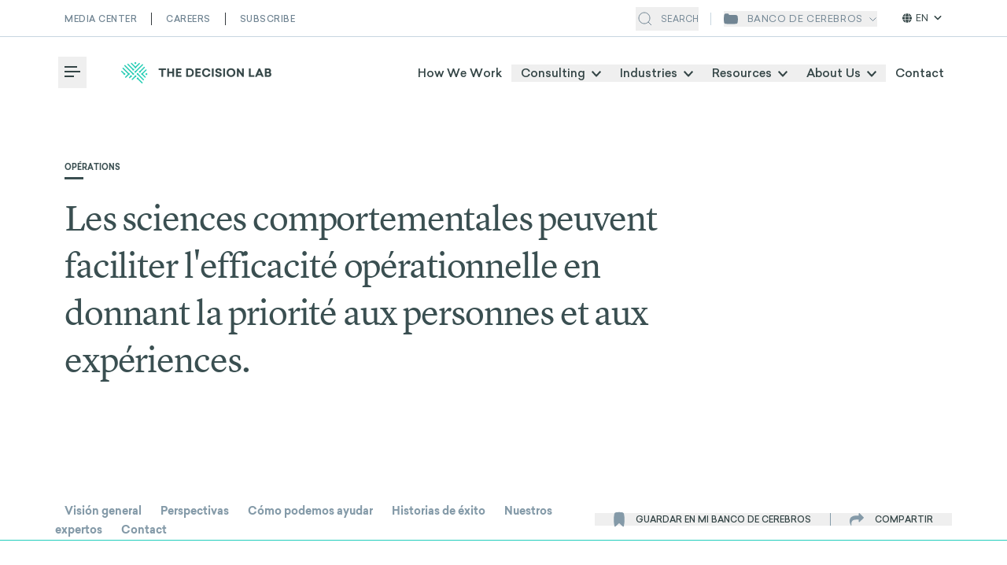

--- FILE ---
content_type: text/html; charset=utf-8
request_url: https://thedecisionlab.com/es/consulting/operations
body_size: 31720
content:
<!DOCTYPE html><html lang="en"><head><meta charSet="utf-8"/><meta name="viewport" content="width=device-width"/><script>
							(function(w,d,s,l,i){w[l]=w[l]||[];w[l].push({'gtm.start':
							new Date().getTime(),event:'gtm.js'});var f=d.getElementsByTagName(s)[0],
							j=d.createElement(s),dl=l!='dataLayer'?'&l='+l:'';j.async=true;j.src=
							'https://www.googletagmanager.com/gtm.js?id='+i+dl;f.parentNode.insertBefore(j,f);
							})(window,document,'script','dataLayer','GTM-MWVD6L6')
						</script><meta property="og:type" content="website"/><meta property="og:image" content="https://images.prismic.io/thedecisionlab/3cef141f-4a7c-4755-94c7-a3a2eab30c0c_Reserach_Background.jpeg?auto=compress,format"/><meta property="og:image:alt" content="Star gazing illustration"/><meta property="og:image:type" content="image/jpeg"/><meta property="og:image:width" content="1600"/><meta property="og:image:height" content="691"/><meta property="og:locale" content="en_US"/><meta property="og:site_name" content="The Decision Lab"/><link rel="apple-touch-icon" sizes="180x180" href="/apple-touch-icon.png"/><link rel="icon" type="image/png" sizes="32x32" href="/favicon-32x32.png"/><link rel="icon" type="image/png" sizes="16x16" href="/favicon-16x16.png"/><link rel="manifest" href="/site.webmanifest"/><link rel="mask-icon" href="/safari-pinned-tab.svg" color="#23CEBC"/><meta name="msapplication-TileColor" content="#ffffff"/><meta name="theme-color" content="#ffffff"/><link rel="x-default" hrefLang="x-default" href="https://thedecisionlab.com/consulting/operations"/><link rel="alternate" hrefLang="es-ES" href="https://thedecisionlab.com/es/consulting/operations"/><title>Opérations - The Decision Lab</title><meta name="robots" content="index,follow"/><meta name="description" content="Les sciences du comportement offrent des outils permettant d&#x27;obtenir les meilleurs résultats possibles pour les clients, les partenaires et les employés, en améliorant les processus internes pour, au final, accroître la satisfaction des clients."/><meta property="og:title" content="Opérations - The Decision Lab"/><meta property="og:description" content="Les sciences du comportement offrent des outils permettant d&#x27;obtenir les meilleurs résultats possibles pour les clients, les partenaires et les employés, en améliorant les processus internes pour, au final, accroître la satisfaction des clients."/><meta property="og:url" content="https://thedecisionlab.com/languages/es-es/operations"/><link rel="canonical" href="https://thedecisionlab.com/languages/es-es/operations"/><meta class="swiftype" name="swiftype-title" data-type="string" content="Opérations"/><meta class="swiftype" name="swiftype-publishedDate" data-type="string" content="2020-12-11"/><meta class="swiftype" name="swiftype-seoDescription" data-type="string" content="Les sciences du comportement offrent des outils permettant d&#x27;obtenir les meilleurs résultats possibles pour les clients, les partenaires et les employés, en améliorant les processus internes pour, au final, accroître la satisfaction des clients."/><meta class="swiftype" name="swiftype-pageType" data-type="string" content="Consulting"/><meta class="swiftype" name="swiftype-image" data-type="string" content="https://images.prismic.io/thedecisionlab/8ae23257-f197-4bf6-8ed8-4264c3b3b447_Reserach_Background.jpeg?auto=compress,format"/><link rel="preload" as="image" imageSrcSet="/_next/static/media/icon__save.41d8b29e.svg 1x"/><link rel="preload" as="image" imageSrcSet="/_next/static/media/icon__share.9713e5f0.svg 1x, /_next/static/media/icon__share.9713e5f0.svg 2x"/><link rel="preload" as="image" imageSrcSet="/_next/static/media/icon__linkedin.687e7e1f.svg 1x"/><link rel="preload" as="image" imageSrcSet="/_next/static/media/icon__twitter.9ebc7d25.svg 1x, /_next/static/media/icon__twitter.9ebc7d25.svg 2x"/><link rel="preload" as="image" imageSrcSet="/_next/static/media/icon__mail.c76dda84.svg 1x, /_next/static/media/icon__mail.c76dda84.svg 2x"/><link rel="preload" as="image" imageSrcSet="/_next/static/media/icon__copy.8e788d2b.svg 1x, /_next/static/media/icon__copy.8e788d2b.svg 2x"/><link rel="preload" as="image" imageSrcSet="/_next/image?url=https%3A%2F%2Fimages.prismic.io%2Fthedecisionlab%2F7baa84b4-df81-454a-850f-deb5a9dc9baa_hieu-vu-minh-He8-FZl-o10-unsplash.jpg%3Fauto%3Dcompress%2Cformat%26rect%3D0%2C0%2C5472%2C3648%26w%3D5472%26h%3D3648&amp;w=640&amp;q=75 640w, /_next/image?url=https%3A%2F%2Fimages.prismic.io%2Fthedecisionlab%2F7baa84b4-df81-454a-850f-deb5a9dc9baa_hieu-vu-minh-He8-FZl-o10-unsplash.jpg%3Fauto%3Dcompress%2Cformat%26rect%3D0%2C0%2C5472%2C3648%26w%3D5472%26h%3D3648&amp;w=1080&amp;q=75 1080w, /_next/image?url=https%3A%2F%2Fimages.prismic.io%2Fthedecisionlab%2F7baa84b4-df81-454a-850f-deb5a9dc9baa_hieu-vu-minh-He8-FZl-o10-unsplash.jpg%3Fauto%3Dcompress%2Cformat%26rect%3D0%2C0%2C5472%2C3648%26w%3D5472%26h%3D3648&amp;w=1920&amp;q=75 1920w" imageSizes="100vw"/><link rel="preload" as="image" imageSrcSet="/_next/image?url=https%3A%2F%2Fimages.prismic.io%2Fthedecisionlab%2Fe06c33a7-3bec-427b-bf4e-2569bb5a0307_Ahluwalia-300x300.jpeg%3Fauto%3Dcompress%2Cformat%26rect%3D0%2C0%2C300%2C300%26w%3D300%26h%3D300&amp;w=640&amp;q=100 1x, /_next/image?url=https%3A%2F%2Fimages.prismic.io%2Fthedecisionlab%2Fe06c33a7-3bec-427b-bf4e-2569bb5a0307_Ahluwalia-300x300.jpeg%3Fauto%3Dcompress%2Cformat%26rect%3D0%2C0%2C300%2C300%26w%3D300%26h%3D300&amp;w=1080&amp;q=100 2x"/><link rel="preload" as="image" imageSrcSet="/_next/image?url=https%3A%2F%2Fimages.prismic.io%2Fthedecisionlab%2F8a5cb69d-5603-4d27-b228-f94e3d0d7661_Mike%2BRoss.jpg%3Fauto%3Dcompress%2Cformat%26rect%3D0%2C0%2C300%2C300%26w%3D300%26h%3D300&amp;w=640&amp;q=100 1x, /_next/image?url=https%3A%2F%2Fimages.prismic.io%2Fthedecisionlab%2F8a5cb69d-5603-4d27-b228-f94e3d0d7661_Mike%2BRoss.jpg%3Fauto%3Dcompress%2Cformat%26rect%3D0%2C0%2C300%2C300%26w%3D300%26h%3D300&amp;w=1080&amp;q=100 2x"/><link rel="preload" as="image" imageSrcSet="/_next/image?url=https%3A%2F%2Fimages.prismic.io%2Fthedecisionlab%2F66a798ed-c745-4d33-b93f-7b04f4a700b2_Amelie%2BFoz-Couture.jpg%3Fauto%3Dcompress%2Cformat%26rect%3D0%2C0%2C300%2C300%26w%3D300%26h%3D300&amp;w=640&amp;q=100 1x, /_next/image?url=https%3A%2F%2Fimages.prismic.io%2Fthedecisionlab%2F66a798ed-c745-4d33-b93f-7b04f4a700b2_Amelie%2BFoz-Couture.jpg%3Fauto%3Dcompress%2Cformat%26rect%3D0%2C0%2C300%2C300%26w%3D300%26h%3D300&amp;w=1080&amp;q=100 2x"/><link rel="preload" as="image" imageSrcSet="/_next/image?url=https%3A%2F%2Fimages.prismic.io%2Fthedecisionlab%2Fbc8125dd-9815-498e-b5c6-44ad882a5b8f_Steve%2BShu.jpg%3Fauto%3Dcompress%2Cformat%26rect%3D0%2C0%2C300%2C300%26w%3D300%26h%3D300&amp;w=640&amp;q=100 1x, /_next/image?url=https%3A%2F%2Fimages.prismic.io%2Fthedecisionlab%2Fbc8125dd-9815-498e-b5c6-44ad882a5b8f_Steve%2BShu.jpg%3Fauto%3Dcompress%2Cformat%26rect%3D0%2C0%2C300%2C300%26w%3D300%26h%3D300&amp;w=1080&amp;q=100 2x"/><meta name="next-head-count" content="43"/><link rel="preload" href="/fonts/Sailec-Light.woff2" as="font" type="font/woff2" crossorigin="anonymous"/><link rel="preload" href="/fonts/Sailec-Regular.woff2" as="font" type="font/woff2" crossorigin="anonymous"/><link rel="preload" href="/fonts/Sailec-Italic.woff2" as="font" type="font/woff2" crossorigin="anonymous"/><link rel="preload" href="/fonts/Sailec-Medium.woff2" as="font" type="font/woff2" crossorigin="anonymous"/><link rel="preload" href="/fonts/Sailec-MediumItalic.woff2" as="font" type="font/woff2" crossorigin="anonymous"/><link rel="preload" href="/fonts/Sailec-Bold.woff2" as="font" type="font/woff2" crossorigin="anonymous"/><link rel="preload" href="/fonts/Sailec-BoldItalic.woff2" as="font" type="font/woff2" crossorigin="anonymous"/><link rel="preload" href="/fonts/LyonDisplay-Light-Web.woff2" as="font" type="font/woff2" crossorigin="anonymous"/><link rel="preload" href="/fonts/LyonDisplay-LightItalic-Web.woff2" as="font" type="font/woff2" crossorigin="anonymous"/><link rel="preload" href="/fonts/LyonText-Regular-Web.woff2" as="font" type="font/woff2" crossorigin="anonymous"/><link rel="preload" href="/fonts/LyonText-RegularItalic-Web.woff2" as="font" type="font/woff2" crossorigin="anonymous"/><link rel="preload" href="/fonts/LyonDisplay-Medium-Web.woff2" as="font" type="font/woff2" crossorigin="anonymous"/><link rel="preload" href="/fonts/LyonText-Bold-Web.woff2" as="font" type="font/woff2" crossorigin="anonymous"/><script defer="" src="https://kit.fontawesome.com/27eae6b008.js" crossorigin="anonymous"></script><link rel="preload" href="/_next/static/css/bc40ce179aab17fb.css" as="style" crossorigin=""/><link rel="stylesheet" href="/_next/static/css/bc40ce179aab17fb.css" crossorigin="" data-n-g=""/><link rel="preload" href="/_next/static/css/0e87870d404ff36e.css" as="style" crossorigin=""/><link rel="stylesheet" href="/_next/static/css/0e87870d404ff36e.css" crossorigin="" data-n-p=""/><noscript data-n-css=""></noscript><script defer="" crossorigin="" nomodule="" src="/_next/static/chunks/polyfills-c67a75d1b6f99dc8.js"></script><script src="/_next/static/chunks/webpack-66b2387070daf4c2.js" defer="" crossorigin=""></script><script src="/_next/static/chunks/main-d74b7a5407633f7f.js" defer="" crossorigin=""></script><script src="/_next/static/chunks/pages/_app-44cdc6c2e4b5ebef.js" defer="" crossorigin=""></script><script src="/_next/static/chunks/1882-afc7cde51df7d186.js" defer="" crossorigin=""></script><script src="/_next/static/chunks/8100-aab2028a43555d0a.js" defer="" crossorigin=""></script><script src="/_next/static/chunks/6620-e35b8bed5c2ff624.js" defer="" crossorigin=""></script><script src="/_next/static/chunks/9256-32de9aa7f1c2070d.js" defer="" crossorigin=""></script><script src="/_next/static/chunks/813-d1061b77472a64cd.js" defer="" crossorigin=""></script><script src="/_next/static/chunks/7192-b9a0a2ca4422a02f.js" defer="" crossorigin=""></script><script src="/_next/static/chunks/1143-490a2d37f792510c.js" defer="" crossorigin=""></script><script src="/_next/static/chunks/pages/languages/%5Blang%5D/%5Buid%5D-1ec4f48388a553e9.js" defer="" crossorigin=""></script><script src="/_next/static/3AGvqmUsQjAFZLO5eQB03/_buildManifest.js" defer="" crossorigin=""></script><script src="/_next/static/3AGvqmUsQjAFZLO5eQB03/_ssgManifest.js" defer="" crossorigin=""></script></head><body><noscript><iframe src="https://www.googletagmanager.com/ns.html?id=GTM-MWVD6L6" height="0" width="0" style="display:none;visibility:hidden"></iframe></noscript><div id="__next"><div class="absolute top-0 invisible" style="height:45px"></div><header id="scroll-spy-nav" class="z-100 top-0 inset-x-0 xl:px-[3rem] bg-white shadow-none transition-shadow header header--with-bottom-bar header--alt dark-text undefined"><div class="header__overlay bg-black/40 fixed inset-0 z-20 transition-all invisible opacity-0"></div><div class="container"><div class="flex flex-row items-center justify-between"><div class="header__top-bar hidden xl:grid grid-cols-2 py-4 after:opacity-0 after:transition after:h-px after:w-full after:left-0 after:right-0 after:top-[2.9rem] after:bg-gray-dark-2 after:absolute after:opacity-100"><ul class="flex col-span-full"><li class="header__top-bar-wrapper inline-flex border-r border-gray-dark-2 pr-4.5 mr-4.5 last:mr-0 last:pr-0 last:border-r-0 border-blue-light-2"><a href="https://the-decision-c9et8234m-tdl.vercel.app/languages/es-es/media" class="header__top-bar-item text-white text-[0.6875rem] font-medium uppercase transition-opacity hover:opacity-70 tracking-[0.03125rem]">Media Center</a></li><li class="header__top-bar-wrapper inline-flex border-r border-gray-dark-2 pr-4.5 mr-4.5 last:mr-0 last:pr-0 last:border-r-0 border-blue-light-2"><a href="https://careers.thedecisionlab.com/" class="header__top-bar-item text-white text-[0.6875rem] font-medium uppercase transition-opacity hover:opacity-70 tracking-[0.03125rem]">Careers</a></li><li class="header__top-bar-wrapper inline-flex border-r border-gray-dark-2 pr-4.5 mr-4.5 last:mr-0 last:pr-0 last:border-r-0 border-blue-light-2"><a href="https://the-decision-c9et8234m-tdl.vercel.app/languages/es-es/#newsletter-section" class="header__top-bar-item text-white text-[0.6875rem] font-medium uppercase transition-opacity hover:opacity-70 tracking-[0.03125rem]">Subscribe</a></li></ul></div><div class="search-wrapper hidden xl:flex ml-auto mr-4 pr-4"><button class="header__top-bar-item text-white flex items-center cursor-pointer"><svg class="search-icon" width="24" height="24" viewBox="0 0 24 24" fill="none" xmlns="http://www.w3.org/2000/svg"><path d="M11 18C14.866 18 18 14.866 18 11C18 7.13401 14.866 4 11 4C7.13401 4 4 7.13401 4 11C4 14.866 7.13401 18 11 18Z" stroke="#fff"></path><path d="M20 20L16 16" stroke="#fff"></path></svg><span class="uppercase text-[0.6875rem] ml-2">Search</span></button><div style="opacity:0;width:0"><div class="flex items-center ml-4"><input class="st-default-search-input search-input !w-[19rem] text-[0.6875rem] !bg-none !pl-0 !border-0 outline-none !bg-transparent" type="text" placeholder="Search media, careers or courses" value=""/><button><svg class="search-cross" width="24" height="24" viewBox="0 0 24 24" fill="none" xmlns="http://www.w3.org/2000/svg"><g><path d="M6.12701 18.1873C5.83412 17.8944 5.83412 17.4195 6.12701 17.1267L17.4407 5.81294C17.7336 5.52005 18.2085 5.52005 18.5014 5.81294C18.7943 6.10584 18.7943 6.58071 18.5014 6.8736L7.18767 18.1873C6.89478 18.4802 6.4199 18.4802 6.12701 18.1873Z" fill="#fff"></path><path d="M6.1269 5.8128C6.41979 5.51991 6.89466 5.51991 7.18756 5.8128L18.5013 17.1265C18.7942 17.4194 18.7942 17.8943 18.5013 18.1872C18.2084 18.4801 17.7335 18.4801 17.4406 18.1872L6.1269 6.87346C5.834 6.58057 5.834 6.10569 6.1269 5.8128Z" fill="#fff"></path></g><defs><clipPath id="clip0_1390_3452"><rect width="24" height="24" fill="white"></rect></clipPath></defs></svg></button></div></div></div><div class="hidden xl:flex"><button class="header__top-bar-item relative flex flex-row items-center justify-center uppercase text-xs font-sans tracking-wider text-white"><svg class="brain-bank-icon" width="18" height="14" viewBox="0 0 18 14" fill="none" xmlns="http://www.w3.org/2000/svg"><path d="M17.5852 11.6555C18.0275 9.23447 18.0553 6.75591 17.6674 4.3256L17.6034 3.92416C17.4362 2.87679 16.5327 2.10612 15.4721 2.10612L6.75926 2.10612C6.72648 2.10612 6.69991 2.07955 6.69991 2.04677C6.69991 1.05444 5.89547 0.25 4.90314 0.25H2.61158C1.50838 0.25 0.579148 1.07432 0.447615 2.16965L0.175129 4.43877C-0.108553 6.80113 -0.0353391 9.19272 0.392315 11.5333C0.566836 12.4885 1.36568 13.2045 2.33419 13.2738L3.8482 13.3821C7.27829 13.6275 10.7215 13.6275 14.1516 13.3821L15.7895 13.2649C16.6851 13.2008 17.4238 12.5387 17.5852 11.6555Z" fill="white"></path></svg><span class="ml-3 mr-2">banco de cerebros</span><div class="header__top-bar-item flex items-center justify-center transition-all duration-150 ease-linear rotate-0"><svg class="brain-bank-dropdown-icon" width="10" height="7" viewBox="3 0 5 7" fill="none" xmlns="http://www.w3.org/2000/svg"><path d="M9 1.5L5 5.5L1 1.5" stroke="white"></path></svg></div></button><div class="languages-switcher cursor-pointer"><span class="current-language"><svg stroke="currentColor" fill="currentColor" stroke-width="0" viewBox="0 0 512 512" height="1em" width="1em" xmlns="http://www.w3.org/2000/svg"><path d="M352 256c0 22.2-1.2 43.6-3.3 64H163.3c-2.2-20.4-3.3-41.8-3.3-64s1.2-43.6 3.3-64H348.7c2.2 20.4 3.3 41.8 3.3 64zm28.8-64H503.9c5.3 20.5 8.1 41.9 8.1 64s-2.8 43.5-8.1 64H380.8c2.1-20.6 3.2-42 3.2-64s-1.1-43.4-3.2-64zm112.6-32H376.7c-10-63.9-29.8-117.4-55.3-151.6c78.3 20.7 142 77.5 171.9 151.6zm-149.1 0H167.7c6.1-36.4 15.5-68.6 27-94.7c10.5-23.6 22.2-40.7 33.5-51.5C239.4 3.2 248.7 0 256 0s16.6 3.2 27.8 13.8c11.3 10.8 23 27.9 33.5 51.5c11.6 26 20.9 58.2 27 94.7zm-209 0H18.6C48.6 85.9 112.2 29.1 190.6 8.4C165.1 42.6 145.3 96.1 135.3 160zM8.1 192H131.2c-2.1 20.6-3.2 42-3.2 64s1.1 43.4 3.2 64H8.1C2.8 299.5 0 278.1 0 256s2.8-43.5 8.1-64zM194.7 446.6c-11.6-26-20.9-58.2-27-94.6H344.3c-6.1 36.4-15.5 68.6-27 94.6c-10.5 23.6-22.2 40.7-33.5 51.5C272.6 508.8 263.3 512 256 512s-16.6-3.2-27.8-13.8c-11.3-10.8-23-27.9-33.5-51.5zM135.3 352c10 63.9 29.8 117.4 55.3 151.6C112.2 482.9 48.6 426.1 18.6 352H135.3zm358.1 0c-30 74.1-93.6 130.9-171.9 151.6c25.5-34.2 45.2-87.7 55.3-151.6H493.4z"></path></svg>EN<svg stroke="currentColor" fill="currentColor" stroke-width="0" viewBox="0 0 448 512" height="1em" width="1em" xmlns="http://www.w3.org/2000/svg"><path d="M201.4 342.6c12.5 12.5 32.8 12.5 45.3 0l160-160c12.5-12.5 12.5-32.8 0-45.3s-32.8-12.5-45.3 0L224 274.7 86.6 137.4c-12.5-12.5-32.8-12.5-45.3 0s-12.5 32.8 0 45.3l160 160z"></path></svg></span><ul class="languages-dropdown"></ul></div></div></div><nav class="nav flex items-center justify-between mobile lg:desktop py-3 xl:py-[1.5rem] transition-all undefined"><div class="flex items-center"><div class=" z-110"><div class="dropdown-wrapper z-110  "><button class="my-auto hamburger-box group xl:mr-5 transition-opacity -left-2 opacity-100" aria-haspopup="true" aria-expanded="false"><span class="sr-only">Toggle Menu</span><i class="hamburger-line group-hover:w-5" aria-hidden="true"></i><i class="hamburger-line" aria-hidden="true"></i><i class="hamburger-line group-hover:w-5" aria-hidden="true"></i></button><div class="dropdown invisible dropdown__burger-nav !z-110" role="menu"><button class="flex justify-center items-center bg-[#23CEBC] w-16 h-16 absolute top-0 -right-16" aria-haspopup="true" aria-expanded="false"><svg width="32" height="32" fill="none" xmlns="http://www.w3.org/2000/svg"><title>Close menu icon</title><path d="M23 9 9 23M23 23 9 9" stroke="#fff" stroke-width="2" stroke-linecap="round"></path></svg></button><div class="bg-white h-full pt-4 overflow-y-auto w-full"><div class="h-full"><div class="h-full flex flex-col items-start px-6 md:px-[2.5rem] lg:px-[3rem]" data-ignore-outside-click="true"><a href="/"><span style="box-sizing:border-box;display:inline-block;overflow:hidden;width:initial;height:initial;background:none;opacity:1;border:0;margin:0;padding:0;position:relative;max-width:100%"><span style="box-sizing:border-box;display:block;width:initial;height:initial;background:none;opacity:1;border:0;margin:0;padding:0;max-width:100%"><img style="display:block;max-width:100%;width:initial;height:initial;background:none;opacity:1;border:0;margin:0;padding:0" alt="" aria-hidden="true" src="data:image/svg+xml,%3csvg%20xmlns=%27http://www.w3.org/2000/svg%27%20version=%271.1%27%20width=%27192%27%20height=%2727%27/%3e"/></span><img alt="The Decision Lab Logo" src="[data-uri]" decoding="async" data-nimg="intrinsic" style="position:absolute;top:0;left:0;bottom:0;right:0;box-sizing:border-box;padding:0;border:none;margin:auto;display:block;width:0;height:0;min-width:100%;max-width:100%;min-height:100%;max-height:100%;object-fit:cover"/><noscript><img alt="The Decision Lab Logo" loading="lazy" decoding="async" data-nimg="intrinsic" style="position:absolute;top:0;left:0;bottom:0;right:0;box-sizing:border-box;padding:0;border:none;margin:auto;display:block;width:0;height:0;min-width:100%;max-width:100%;min-height:100%;max-height:100%;object-fit:cover" srcSet="/_next/image?url=https%3A%2F%2Fimages.prismic.io%2Fthedecisionlab%2Fd46538a4-e63c-4084-92ff-5b4dc151e7d5_TheDecisionLab_Sailec_Longer_Teal2.png%3Fauto%3Dcompress%2Cformat%26rect%3D0%2C0%2C384%2C54%26w%3D384%26h%3D54&amp;w=640&amp;q=75 1x" src="/_next/image?url=https%3A%2F%2Fimages.prismic.io%2Fthedecisionlab%2Fd46538a4-e63c-4084-92ff-5b4dc151e7d5_TheDecisionLab_Sailec_Longer_Teal2.png%3Fauto%3Dcompress%2Cformat%26rect%3D0%2C0%2C384%2C54%26w%3D384%26h%3D54&amp;w=640&amp;q=75"/></noscript></span></a><div class="flex flex-col pt-7 pb-4 sm:pb-4.5 md:pb-[3.5vh] md:pt-[4.5vh]"><ul class="md:pr-8 w-full"><li class="nav-list-item" role="menuitem"><a class="font-normal text-xl bg-grow-solid text-dark-green font-sans tracking-tighter " href="/es/case-studies">Casos prácticos</a></li><li class="nav-list-item" role="menuitem"><a href="https://the-decision-c9et8234m-tdl.vercel.app/languages/es-es/how-we-work" class="font-normal text-xl bg-grow-solid text-dark-green font-sans tracking-tighter ">Cómo trabajamos</a></li><li class="nested-menu-bg -translate-x-full opacity-0 "></li><li data-ignore-outside-click="true" class="sub-nav-overlay max-w-full  -translate-x-full"><button class="inline-flex place-items-center bg-grow-solid"><i data-ignore-outside-click="true" class="mr-4 fas fa-chevron-left fa-md text-blue-light-2"></i><span data-ignore-outside-click="true" class="font-sans text-base font-normal text-dark-green tracking-tighter">Main Menu</span></button><hr class="w-full text-gray-light-4 mt-4 mb-5"/><h3 class="font-sans text-[0.9375rem] font-bold text-dark-green tracking-tighter"></h3><ul class="nav-list"><li class="cursor-default nav-list-item" role="menuitem"><a class="bg-grow-solid font-sans tracking-tighter font-normal text-xl " href="/es/consulting/data-analytics">Datos y análisis</a></li><li class="cursor-default nav-list-item" role="menuitem"><a class="bg-grow-solid font-sans tracking-tighter font-normal text-xl " href="/es/consulting/innovation-design">Innovación y diseño</a></li><li class="cursor-default nav-list-item" role="menuitem"><a class="bg-grow-solid font-sans tracking-tighter font-normal text-xl " href="/es/consulting/strategy-corporate-finance">Estrategia y finanzas corporativas</a></li><li class="cursor-default nav-list-item" role="menuitem"><a class="bg-grow-solid font-sans tracking-tighter font-normal text-xl " href="/es/consulting/operations">Operaciones</a></li><li class="cursor-default nav-list-item" role="menuitem"><a class="bg-grow-solid font-sans tracking-tighter font-normal text-xl " href="/es/consulting/people-organizations">Personas y organización</a></li><li class="cursor-default nav-list-item" role="menuitem"><a class="bg-grow-solid font-sans tracking-tighter font-normal text-xl " href="/es/consulting/marketing">Marketing e información al consumidor</a></li><li class="cursor-default nav-list-item" role="menuitem"><a class="bg-grow-solid font-sans tracking-tighter font-normal text-xl " href="/es/consulting/risk-compliance">Riesgo y Cumplimiento</a></li></ul></li><li class="cursor-pointer nav-list-item group" data-ignore-outside-click="true"><span data-ignore-outside-click="true" class="font-normal text-xl group-bg-grow-solid text-dark-green font-sans tracking-tighter ">Industries</span><i data-ignore-outside-click="true" class="ml-3 fa fa-chevron-right fa-xs text-blue-light-2"></i></li><li class="nested-menu-bg -translate-x-full opacity-0 "></li><li data-ignore-outside-click="true" class="sub-nav-overlay max-w-full  -translate-x-full"><button class="inline-flex place-items-center bg-grow-solid"><i data-ignore-outside-click="true" class="mr-4 fas fa-chevron-left fa-md text-blue-light-2"></i><span data-ignore-outside-click="true" class="font-sans text-base font-normal text-dark-green tracking-tighter">Main Menu</span></button><hr class="w-full text-gray-light-4 mt-4 mb-5"/><h3 class="font-sans text-[0.9375rem] font-bold text-dark-green tracking-tighter">Industries</h3><ul class="nav-list"><li class="cursor-default nav-list-item" role="menuitem"><a class="bg-grow-solid font-sans tracking-tighter font-normal text-xl " href="/es/industries/health-wellbeing">Salud y bienestar</a></li><li class="cursor-default nav-list-item" role="menuitem"><a class="bg-grow-solid font-sans tracking-tighter font-normal text-xl " href="/es/industries/education">Educación</a></li><li class="cursor-default nav-list-item" role="menuitem"><a class="bg-grow-solid font-sans tracking-tighter font-normal text-xl " href="/es/industries/retail-consumer">Comportamiento del consumidor</a></li><li class="cursor-default nav-list-item" role="menuitem"><a class="bg-grow-solid font-sans tracking-tighter font-normal text-xl " href="/es/industries/technology-ai">Tecnología e IA</a></li><li class="cursor-default nav-list-item" role="menuitem"><a class="bg-grow-solid font-sans tracking-tighter font-normal text-xl " href="/es/industries/climate-energy">Clima y sostenibilidad</a></li><li class="cursor-default nav-list-item" role="menuitem"><a class="bg-grow-solid font-sans tracking-tighter font-normal text-xl " href="/es/industries/development-social-protection">Desarrollo y protección social</a></li><li class="cursor-default nav-list-item" role="menuitem"><a class="bg-grow-solid font-sans tracking-tighter font-normal text-xl " href="/es/industries/financial-services">Financial Inclusion</a></li><li class="cursor-default nav-list-item" role="menuitem"><a class="bg-grow-solid font-sans tracking-tighter font-normal text-xl " href="/es/industries/public-policy">Política pública</a></li><li class="cursor-default nav-list-item" role="menuitem"><a class="bg-grow-solid font-sans tracking-tighter font-normal text-xl " href="/es/industries/impact-investing-private-equity">Estrategia de impacto y gobernanza</a></li></ul></li><li class="cursor-pointer nav-list-item group" data-ignore-outside-click="true"><span data-ignore-outside-click="true" class="font-normal text-xl group-bg-grow-solid text-dark-green font-sans tracking-tighter ">Resources</span><i data-ignore-outside-click="true" class="ml-3 fa fa-chevron-right fa-xs text-blue-light-2"></i></li><li class="nested-menu-bg -translate-x-full opacity-0 "></li><li data-ignore-outside-click="true" class="sub-nav-overlay max-w-full  -translate-x-full"><button class="inline-flex place-items-center bg-grow-solid"><i data-ignore-outside-click="true" class="mr-4 fas fa-chevron-left fa-md text-blue-light-2"></i><span data-ignore-outside-click="true" class="font-sans text-base font-normal text-dark-green tracking-tighter">Main Menu</span></button><hr class="w-full text-gray-light-4 mt-4 mb-5"/><h3 class="font-sans text-[0.9375rem] font-bold text-dark-green tracking-tighter">Resources</h3><ul class="nav-list"><li class="cursor-default nav-list-item" role="menuitem"><a class="bg-grow-solid font-sans tracking-tighter font-normal text-xl " href="/es/behavioral-insights">Perspectivas</a></li><li class="cursor-default nav-list-item" role="menuitem"><a class="bg-grow-solid font-sans tracking-tighter font-normal text-xl " href="/es/podcasts">Podcasts</a></li><li class="cursor-default nav-list-item" role="menuitem"><a class="bg-grow-solid font-sans tracking-tighter font-normal text-xl " href="/es/biases-index">Sesgos</a></li><li class="cursor-default nav-list-item" role="menuitem"><a class="bg-grow-solid font-sans tracking-tighter font-normal text-xl " href="/es/thinkers">Pensadores</a></li><li class="cursor-default nav-list-item" role="menuitem"><a class="bg-grow-solid font-sans tracking-tighter font-normal text-xl " href="/es/reference-guide">Guía de referencia</a></li></ul></li><li class="nav-list-item" role="menuitem"><a class="font-normal text-xl bg-grow-solid text-dark-green font-sans tracking-tighter " href="/es/about-the-decision-lab">Acerca de / Nuestra misión</a></li><li class="nav-list-item" role="menuitem"><a href="https://careers.thedecisionlab.com/" class="font-normal text-xl bg-grow-solid text-dark-green font-sans tracking-tighter ">Carreras profesionales</a></li><li class="nav-list-item" role="menuitem"><a class="font-normal text-xl bg-grow-solid text-dark-green font-sans tracking-tighter " href="/es/contact">Contact</a></li></ul></div><div class="languages-switcher languages-switcher--mobile"><span class="current-language cursor-pointer"><svg stroke="currentColor" fill="currentColor" stroke-width="0" viewBox="0 0 512 512" height="1em" width="1em" xmlns="http://www.w3.org/2000/svg"><path d="M352 256c0 22.2-1.2 43.6-3.3 64H163.3c-2.2-20.4-3.3-41.8-3.3-64s1.2-43.6 3.3-64H348.7c2.2 20.4 3.3 41.8 3.3 64zm28.8-64H503.9c5.3 20.5 8.1 41.9 8.1 64s-2.8 43.5-8.1 64H380.8c2.1-20.6 3.2-42 3.2-64s-1.1-43.4-3.2-64zm112.6-32H376.7c-10-63.9-29.8-117.4-55.3-151.6c78.3 20.7 142 77.5 171.9 151.6zm-149.1 0H167.7c6.1-36.4 15.5-68.6 27-94.7c10.5-23.6 22.2-40.7 33.5-51.5C239.4 3.2 248.7 0 256 0s16.6 3.2 27.8 13.8c11.3 10.8 23 27.9 33.5 51.5c11.6 26 20.9 58.2 27 94.7zm-209 0H18.6C48.6 85.9 112.2 29.1 190.6 8.4C165.1 42.6 145.3 96.1 135.3 160zM8.1 192H131.2c-2.1 20.6-3.2 42-3.2 64s1.1 43.4 3.2 64H8.1C2.8 299.5 0 278.1 0 256s2.8-43.5 8.1-64zM194.7 446.6c-11.6-26-20.9-58.2-27-94.6H344.3c-6.1 36.4-15.5 68.6-27 94.6c-10.5 23.6-22.2 40.7-33.5 51.5C272.6 508.8 263.3 512 256 512s-16.6-3.2-27.8-13.8c-11.3-10.8-23-27.9-33.5-51.5zM135.3 352c10 63.9 29.8 117.4 55.3 151.6C112.2 482.9 48.6 426.1 18.6 352H135.3zm358.1 0c-30 74.1-93.6 130.9-171.9 151.6c25.5-34.2 45.2-87.7 55.3-151.6H493.4z"></path></svg>EN<svg stroke="currentColor" fill="currentColor" stroke-width="0" viewBox="0 0 448 512" height="1em" width="1em" xmlns="http://www.w3.org/2000/svg"><path d="M201.4 342.6c12.5 12.5 32.8 12.5 45.3 0l160-160c12.5-12.5 12.5-32.8 0-45.3s-32.8-12.5-45.3 0L224 274.7 86.6 137.4c-12.5-12.5-32.8-12.5-45.3 0s-12.5 32.8 0 45.3l160 160z"></path></svg></span></div></div></div></div></div></div></div><a class="header-logo flex justify-center xl:justify-start max-w-[13.75rem] lg:max-w-none" href="/es"><span style="box-sizing:border-box;display:inline-block;overflow:hidden;width:initial;height:initial;background:none;opacity:1;border:0;margin:0;padding:0;position:relative;max-width:100%"><span style="box-sizing:border-box;display:block;width:initial;height:initial;background:none;opacity:1;border:0;margin:0;padding:0;max-width:100%"><img style="display:block;max-width:100%;width:initial;height:initial;background:none;opacity:1;border:0;margin:0;padding:0" alt="" aria-hidden="true" src="data:image/svg+xml,%3csvg%20xmlns=%27http://www.w3.org/2000/svg%27%20version=%271.1%27%20width=%27192%27%20height=%2727%27/%3e"/></span><img alt="The Decision Lab Logo" src="[data-uri]" decoding="async" data-nimg="intrinsic" style="position:absolute;top:0;left:0;bottom:0;right:0;box-sizing:border-box;padding:0;border:none;margin:auto;display:block;width:0;height:0;min-width:100%;max-width:100%;min-height:100%;max-height:100%;object-fit:contain"/><noscript><img alt="The Decision Lab Logo" loading="lazy" decoding="async" data-nimg="intrinsic" style="position:absolute;top:0;left:0;bottom:0;right:0;box-sizing:border-box;padding:0;border:none;margin:auto;display:block;width:0;height:0;min-width:100%;max-width:100%;min-height:100%;max-height:100%;object-fit:contain" srcSet="/_next/image?url=https%3A%2F%2Fimages.prismic.io%2Fthedecisionlab%2Fd46538a4-e63c-4084-92ff-5b4dc151e7d5_TheDecisionLab_Sailec_Longer_Teal2.png%3Fauto%3Dcompress%2Cformat%26rect%3D0%2C0%2C384%2C54%26w%3D384%26h%3D54&amp;w=640&amp;q=75 1x" src="/_next/image?url=https%3A%2F%2Fimages.prismic.io%2Fthedecisionlab%2Fd46538a4-e63c-4084-92ff-5b4dc151e7d5_TheDecisionLab_Sailec_Longer_Teal2.png%3Fauto%3Dcompress%2Cformat%26rect%3D0%2C0%2C384%2C54%26w%3D384%26h%3D54&amp;w=640&amp;q=75"/></noscript></span></a></div><div class="relative hidden xl:flex lg:mr-[-12.5px] xl:-mr-3.5 flex "><div class="absolute -bottom-1.5 h-0.5 bg-primary transition-all duration-500 ease-in-out" style="width:0px;left:0"></div><span class="my-auto"><a href="https://the-decision-lab-git-multilingual-tdl.vercel.app/es/how-we-work" class="nav-button">How We Work</a></span><div class="dropdown-wrapper z-110  "><div><button class="nav-button" aria-haspopup="true" aria-expanded="false"><span>Consulting<svg xmlns="http://www.w3.org/2000/svg" viewBox="0 0 12 7.41" fill="#fff" class="inline w-3 dropdown-icon"><title>icon__angle-down--gray-color</title><polygon points="12 1.41 10.59 0 6 4.58 1.41 0 0 1.41 6 7.41 12 1.41"></polygon></svg></span></button><div class="dropdown invisible" role="menu"><div class="nav-card"><div class="rich-text card-header"><h2>Consultoría</h2></div><div class="grid grid-cols-3 mt-5 divide-x gap-y-4 divide-gray-third"><div class="nav-column" style="grid-template-rows:repeat(3, 1fr)"><a class="flex flex-col group" href="/es/consulting/data-analytics"><span class="font-bold group-text-color-hover-primary text-dark-green">Datos y análisis</span><span class="text-xs text-secondary c-mt-2">Utilizar el aprendizaje automático y la IA para ofrecer hiperpersonalización</span></a><a class="flex flex-col group" href="/es/consulting/innovation-design"><span class="font-bold group-text-color-hover-primary text-dark-green">Innovación y diseño</span><span class="text-xs text-secondary c-mt-2">Diseño de productos y servicios de nueva generación centrados en las personas</span></a><a class="flex flex-col group" href="/es/consulting/strategy-corporate-finance"><span class="font-bold group-text-color-hover-primary text-dark-green">Estrategia y finanzas corporativas</span><span class="text-xs text-secondary c-mt-2">Utilizar enfoques basados en pruebas para resolver problemas estratégicos espinosos</span></a></div><div class="nav-column" style="grid-template-rows:repeat(3, 1fr)"><a class="flex flex-col group" href="/es/consulting/operations"><span class="font-bold group-text-color-hover-primary text-dark-green">Operaciones</span><span class="text-xs text-secondary c-mt-2">Aprovechar la ciencia del comportamiento para lograr la excelencia operativa</span></a><a class="flex flex-col group" href="/es/consulting/people-organizations"><span class="font-bold group-text-color-hover-primary text-dark-green">Personas y organización</span><span class="text-xs text-secondary c-mt-2">Cultivar el talento y fomentar el bienestar mediante el diseño conductual</span></a></div><div class="nav-column" style="grid-template-rows:repeat(3, 1fr)"><a class="flex flex-col group" href="/es/consulting/marketing"><span class="font-bold group-text-color-hover-primary text-dark-green">Marketing e información al consumidor</span><span class="text-xs text-secondary c-mt-2">Entender la toma de decisiones del consumidor y cómo diseñar para ella</span></a><a class="flex flex-col group" href="/es/consulting/risk-compliance"><span class="font-bold group-text-color-hover-primary text-dark-green">Riesgo y Cumplimiento</span><span class="text-xs text-secondary c-mt-2">Apoyarse en la ciencia para generar comportamientos positivos y escalables</span></a></div></div></div></div></div></div><div class="dropdown-wrapper z-110  "><div><button class="nav-button" aria-haspopup="true" aria-expanded="false"><span>Industries<svg xmlns="http://www.w3.org/2000/svg" viewBox="0 0 12 7.41" fill="#fff" class="inline w-3 dropdown-icon"><title>icon__angle-down--gray-color</title><polygon points="12 1.41 10.59 0 6 4.58 1.41 0 0 1.41 6 7.41 12 1.41"></polygon></svg></span></button><div class="dropdown invisible" role="menu"><div class="nav-card"><div class="rich-text card-header"><h2>Industrias</h2></div><div class="grid grid-cols-3 mt-5 divide-x gap-y-4 divide-gray-third"><div class="nav-column" style="grid-template-rows:repeat(3, 1fr)"><a class="flex flex-col group" href="/es/industries/health-wellbeing"><span class="font-bold group-text-color-hover-primary text-dark-green">Salud y bienestar</span><span class="text-xs text-secondary c-mt-2">Fomentar el bienestar integral mediante la ciencia y el diseño</span></a><a class="flex flex-col group" href="/es/industries/technology-ai"><span class="font-bold group-text-color-hover-primary text-dark-green">Tecnología e IA</span><span class="text-xs text-secondary c-mt-2">Liberar el potencial del producto mediante el diseño conductual</span></a><a class="flex flex-col group" href="/es/industries/public-policy"><span class="font-bold group-text-color-hover-primary text-dark-green">Política pública</span><span class="text-xs text-secondary c-mt-2">Generar intervenciones de bajo coste y alto impacto en las políticas públicas</span></a></div><div class="nav-column" style="grid-template-rows:repeat(3, 1fr)"><a class="flex flex-col group" href="/es/industries/education"><span class="font-bold group-text-color-hover-primary text-dark-green">Educación</span><span class="text-xs text-secondary c-mt-2">Liberar el potencial de cada aula utilizando la ciencia del comportamiento</span></a><a class="flex flex-col group" href="/es/industries/climate-energy"><span class="font-bold group-text-color-hover-primary text-dark-green">Clima y sostenibilidad</span><span class="text-xs text-secondary c-mt-2">Hacia un futuro sostenible gracias a los codazos</span></a><a class="flex flex-col group" href="/es/industries/financial-services"><span class="font-bold group-text-color-hover-primary text-dark-green">Financial Inclusion</span><span class="text-xs text-secondary c-mt-2">Ayudar a las personas a tomar el control de sus finanzas</span></a></div><div class="nav-column" style="grid-template-rows:repeat(3, 1fr)"><a class="flex flex-col group" href="/es/industries/retail-consumer"><span class="font-bold group-text-color-hover-primary text-dark-green">Comportamiento del consumidor</span><span class="text-xs text-secondary c-mt-2">Diseñar entornos de elección positivos para consumidores y marcas</span></a><a class="flex flex-col group" href="/es/industries/development-social-protection"><span class="font-bold group-text-color-hover-primary text-dark-green">Desarrollo y protección social</span><span class="text-xs text-secondary c-mt-2">Convertir las buenas intenciones en avances escalables</span></a><a class="flex flex-col group" href="/es/industries/impact-investing-private-equity"><span class="font-bold group-text-color-hover-primary text-dark-green">Estrategia de impacto y gobernanza</span><span class="text-xs text-secondary c-mt-2">Ayudar a los inversores a evitar prejuicios y aumentar su impacto</span></a></div></div></div></div></div></div><div class="dropdown-wrapper z-110  "><div><button class="nav-button" aria-haspopup="true" aria-expanded="false"><span>Resources<svg xmlns="http://www.w3.org/2000/svg" viewBox="0 0 12 7.41" fill="#fff" class="inline w-3 dropdown-icon"><title>icon__angle-down--gray-color</title><polygon points="12 1.41 10.59 0 6 4.58 1.41 0 0 1.41 6 7.41 12 1.41"></polygon></svg></span></button><div class="dropdown invisible" role="menu"><div class="nav-card is-big"><div class="rich-text card-header"><h2>Recursos</h2></div><div class="grid grid-cols-3 mt-5 divide-x gap-y-4 divide-gray-third"><div class="nav-column-flex "><h3 class="text-xs font-bold uppercase text-secondary">Resources</h3><a class="flex group" href="/es/behavioral-insights"><span class="relative flex items-center justify-center flex-shrink-0 mr-3 w-9 h-9"><span style="box-sizing:border-box;display:inline-block;overflow:hidden;width:initial;height:initial;background:none;opacity:1;border:0;margin:0;padding:0;position:relative;max-width:100%"><span style="box-sizing:border-box;display:block;width:initial;height:initial;background:none;opacity:1;border:0;margin:0;padding:0;max-width:100%"><img style="display:block;max-width:100%;width:initial;height:initial;background:none;opacity:1;border:0;margin:0;padding:0" alt="" aria-hidden="true" src="data:image/svg+xml,%3csvg%20xmlns=%27http://www.w3.org/2000/svg%27%20version=%271.1%27%20width=%2736%27%20height=%2736%27/%3e"/></span><img alt="icon" src="[data-uri]" decoding="async" data-nimg="intrinsic" style="position:absolute;top:0;left:0;bottom:0;right:0;box-sizing:border-box;padding:0;border:none;margin:auto;display:block;width:0;height:0;min-width:100%;max-width:100%;min-height:100%;max-height:100%;object-fit:contain"/><noscript><img alt="icon" loading="lazy" decoding="async" data-nimg="intrinsic" style="position:absolute;top:0;left:0;bottom:0;right:0;box-sizing:border-box;padding:0;border:none;margin:auto;display:block;width:0;height:0;min-width:100%;max-width:100%;min-height:100%;max-height:100%;object-fit:contain" srcSet="/_next/image?url=https%3A%2F%2Fimages.prismic.io%2Fthedecisionlab%2Fea1e960e-ebf7-402e-90eb-c7c6d3c848a2_icon__eye.png%3Fauto%3Dcompress%2Cformat%26rect%3D0%2C0%2C65%2C50%26w%3D65%26h%3D50&amp;w=64&amp;q=75 1x, /_next/image?url=https%3A%2F%2Fimages.prismic.io%2Fthedecisionlab%2Fea1e960e-ebf7-402e-90eb-c7c6d3c848a2_icon__eye.png%3Fauto%3Dcompress%2Cformat%26rect%3D0%2C0%2C65%2C50%26w%3D65%26h%3D50&amp;w=96&amp;q=75 2x" src="/_next/image?url=https%3A%2F%2Fimages.prismic.io%2Fthedecisionlab%2Fea1e960e-ebf7-402e-90eb-c7c6d3c848a2_icon__eye.png%3Fauto%3Dcompress%2Cformat%26rect%3D0%2C0%2C65%2C50%26w%3D65%26h%3D50&amp;w=96&amp;q=75"/></noscript></span></span><div class="flex flex-col"><span class="font-bold group-text-color-hover-primary  text-dark-green">Perspectivas</span><span class="text-xs text-secondary c-mt-2">Artículos de opinión sobre cómo la ciencia del comportamiento genera un impacto positivo</span></div></a><a class="flex group" href="/es/podcasts"><span class="relative flex items-center justify-center flex-shrink-0 mr-3 w-9 h-9"><span style="box-sizing:border-box;display:inline-block;overflow:hidden;width:initial;height:initial;background:none;opacity:1;border:0;margin:0;padding:0;position:relative;max-width:100%"><span style="box-sizing:border-box;display:block;width:initial;height:initial;background:none;opacity:1;border:0;margin:0;padding:0;max-width:100%"><img style="display:block;max-width:100%;width:initial;height:initial;background:none;opacity:1;border:0;margin:0;padding:0" alt="" aria-hidden="true" src="data:image/svg+xml,%3csvg%20xmlns=%27http://www.w3.org/2000/svg%27%20version=%271.1%27%20width=%2736%27%20height=%2736%27/%3e"/></span><img alt="icon" src="[data-uri]" decoding="async" data-nimg="intrinsic" style="position:absolute;top:0;left:0;bottom:0;right:0;box-sizing:border-box;padding:0;border:none;margin:auto;display:block;width:0;height:0;min-width:100%;max-width:100%;min-height:100%;max-height:100%;object-fit:contain"/><noscript><img alt="icon" loading="lazy" decoding="async" data-nimg="intrinsic" style="position:absolute;top:0;left:0;bottom:0;right:0;box-sizing:border-box;padding:0;border:none;margin:auto;display:block;width:0;height:0;min-width:100%;max-width:100%;min-height:100%;max-height:100%;object-fit:contain" srcSet="/_next/image?url=https%3A%2F%2Fimages.prismic.io%2Fthedecisionlab%2Fb6833c71-1c81-431e-b36d-c616938c0e23_icon__remote.png%3Fauto%3Dcompress%2Cformat%26rect%3D0%2C0%2C68%2C80%26w%3D68%26h%3D80&amp;w=64&amp;q=75 1x, /_next/image?url=https%3A%2F%2Fimages.prismic.io%2Fthedecisionlab%2Fb6833c71-1c81-431e-b36d-c616938c0e23_icon__remote.png%3Fauto%3Dcompress%2Cformat%26rect%3D0%2C0%2C68%2C80%26w%3D68%26h%3D80&amp;w=96&amp;q=75 2x" src="/_next/image?url=https%3A%2F%2Fimages.prismic.io%2Fthedecisionlab%2Fb6833c71-1c81-431e-b36d-c616938c0e23_icon__remote.png%3Fauto%3Dcompress%2Cformat%26rect%3D0%2C0%2C68%2C80%26w%3D68%26h%3D80&amp;w=96&amp;q=75"/></noscript></span></span><div class="flex flex-col"><span class="font-bold group-text-color-hover-primary  text-dark-green">Podcasts</span><span class="text-xs text-secondary c-mt-2">Conversaciones con algunas de las voces más influyentes del mundo</span></div></a><a class="flex group" href="/es/biases-index"><span class="relative flex items-center justify-center flex-shrink-0 mr-3 w-9 h-9"><span style="box-sizing:border-box;display:inline-block;overflow:hidden;width:initial;height:initial;background:none;opacity:1;border:0;margin:0;padding:0;position:relative;max-width:100%"><span style="box-sizing:border-box;display:block;width:initial;height:initial;background:none;opacity:1;border:0;margin:0;padding:0;max-width:100%"><img style="display:block;max-width:100%;width:initial;height:initial;background:none;opacity:1;border:0;margin:0;padding:0" alt="" aria-hidden="true" src="data:image/svg+xml,%3csvg%20xmlns=%27http://www.w3.org/2000/svg%27%20version=%271.1%27%20width=%2736%27%20height=%2736%27/%3e"/></span><img alt="icon" src="[data-uri]" decoding="async" data-nimg="intrinsic" style="position:absolute;top:0;left:0;bottom:0;right:0;box-sizing:border-box;padding:0;border:none;margin:auto;display:block;width:0;height:0;min-width:100%;max-width:100%;min-height:100%;max-height:100%;object-fit:contain"/><noscript><img alt="icon" loading="lazy" decoding="async" data-nimg="intrinsic" style="position:absolute;top:0;left:0;bottom:0;right:0;box-sizing:border-box;padding:0;border:none;margin:auto;display:block;width:0;height:0;min-width:100%;max-width:100%;min-height:100%;max-height:100%;object-fit:contain" srcSet="/_next/image?url=https%3A%2F%2Fimages.prismic.io%2Fthedecisionlab%2F2eba0858-211c-49f4-b58b-c8347a1f1f57_icon__brain.png%3Fauto%3Dcompress%2Cformat%26rect%3D0%2C0%2C67%2C66%26w%3D67%26h%3D66&amp;w=64&amp;q=75 1x, /_next/image?url=https%3A%2F%2Fimages.prismic.io%2Fthedecisionlab%2F2eba0858-211c-49f4-b58b-c8347a1f1f57_icon__brain.png%3Fauto%3Dcompress%2Cformat%26rect%3D0%2C0%2C67%2C66%26w%3D67%26h%3D66&amp;w=96&amp;q=75 2x" src="/_next/image?url=https%3A%2F%2Fimages.prismic.io%2Fthedecisionlab%2F2eba0858-211c-49f4-b58b-c8347a1f1f57_icon__brain.png%3Fauto%3Dcompress%2Cformat%26rect%3D0%2C0%2C67%2C66%26w%3D67%26h%3D66&amp;w=96&amp;q=75"/></noscript></span></span><div class="flex flex-col"><span class="font-bold group-text-color-hover-primary  text-dark-green">Sesgos</span><span class="text-xs text-secondary c-mt-2">Una guía práctica sobre cómo nuestra mente entiende el mundo que nos rodea</span></div></a></div><div class="nav-column-flex c-pt-6"><a class="flex group" href="/es/thinkers"><span class="relative flex items-center justify-center flex-shrink-0 mr-3 w-9 h-9"><span style="box-sizing:border-box;display:inline-block;overflow:hidden;width:initial;height:initial;background:none;opacity:1;border:0;margin:0;padding:0;position:relative;max-width:100%"><span style="box-sizing:border-box;display:block;width:initial;height:initial;background:none;opacity:1;border:0;margin:0;padding:0;max-width:100%"><img style="display:block;max-width:100%;width:initial;height:initial;background:none;opacity:1;border:0;margin:0;padding:0" alt="" aria-hidden="true" src="data:image/svg+xml,%3csvg%20xmlns=%27http://www.w3.org/2000/svg%27%20version=%271.1%27%20width=%2736%27%20height=%2736%27/%3e"/></span><img alt="icon" src="[data-uri]" decoding="async" data-nimg="intrinsic" style="position:absolute;top:0;left:0;bottom:0;right:0;box-sizing:border-box;padding:0;border:none;margin:auto;display:block;width:0;height:0;min-width:100%;max-width:100%;min-height:100%;max-height:100%;object-fit:contain"/><noscript><img alt="icon" loading="lazy" decoding="async" data-nimg="intrinsic" style="position:absolute;top:0;left:0;bottom:0;right:0;box-sizing:border-box;padding:0;border:none;margin:auto;display:block;width:0;height:0;min-width:100%;max-width:100%;min-height:100%;max-height:100%;object-fit:contain" srcSet="/_next/image?url=https%3A%2F%2Fimages.prismic.io%2Fthedecisionlab%2F3292713c-3226-462e-87f5-69690b4493d6_thinkers_menu.png%3Fauto%3Dcompress%2Cformat%26rect%3D0%2C0%2C100%2C112%26w%3D100%26h%3D112&amp;w=64&amp;q=75 1x, /_next/image?url=https%3A%2F%2Fimages.prismic.io%2Fthedecisionlab%2F3292713c-3226-462e-87f5-69690b4493d6_thinkers_menu.png%3Fauto%3Dcompress%2Cformat%26rect%3D0%2C0%2C100%2C112%26w%3D100%26h%3D112&amp;w=96&amp;q=75 2x" src="/_next/image?url=https%3A%2F%2Fimages.prismic.io%2Fthedecisionlab%2F3292713c-3226-462e-87f5-69690b4493d6_thinkers_menu.png%3Fauto%3Dcompress%2Cformat%26rect%3D0%2C0%2C100%2C112%26w%3D100%26h%3D112&amp;w=96&amp;q=75"/></noscript></span></span><div class="flex flex-col"><span class="font-bold group-text-color-hover-primary  text-dark-green">Pensadores</span><span class="text-xs text-secondary c-mt-2">Cómo llegaron hasta aquí algunos de los pensadores más influyentes del mundo</span></div></a><a class="flex group" href="/es/reference-guide"><span class="relative flex items-center justify-center flex-shrink-0 mr-3 w-9 h-9"><span style="box-sizing:border-box;display:inline-block;overflow:hidden;width:initial;height:initial;background:none;opacity:1;border:0;margin:0;padding:0;position:relative;max-width:100%"><span style="box-sizing:border-box;display:block;width:initial;height:initial;background:none;opacity:1;border:0;margin:0;padding:0;max-width:100%"><img style="display:block;max-width:100%;width:initial;height:initial;background:none;opacity:1;border:0;margin:0;padding:0" alt="" aria-hidden="true" src="data:image/svg+xml,%3csvg%20xmlns=%27http://www.w3.org/2000/svg%27%20version=%271.1%27%20width=%2736%27%20height=%2736%27/%3e"/></span><img alt="icon" src="[data-uri]" decoding="async" data-nimg="intrinsic" style="position:absolute;top:0;left:0;bottom:0;right:0;box-sizing:border-box;padding:0;border:none;margin:auto;display:block;width:0;height:0;min-width:100%;max-width:100%;min-height:100%;max-height:100%;object-fit:contain"/><noscript><img alt="icon" loading="lazy" decoding="async" data-nimg="intrinsic" style="position:absolute;top:0;left:0;bottom:0;right:0;box-sizing:border-box;padding:0;border:none;margin:auto;display:block;width:0;height:0;min-width:100%;max-width:100%;min-height:100%;max-height:100%;object-fit:contain" srcSet="/_next/image?url=https%3A%2F%2Fimages.prismic.io%2Fthedecisionlab%2Ff2478436-50e8-4df0-b8a1-caf556dd62ec_Untitled_Artwork-46.png%3Fauto%3Dcompress%2Cformat%26rect%3D0%2C0%2C80%2C61%26w%3D80%26h%3D61&amp;w=64&amp;q=75 1x, /_next/image?url=https%3A%2F%2Fimages.prismic.io%2Fthedecisionlab%2Ff2478436-50e8-4df0-b8a1-caf556dd62ec_Untitled_Artwork-46.png%3Fauto%3Dcompress%2Cformat%26rect%3D0%2C0%2C80%2C61%26w%3D80%26h%3D61&amp;w=96&amp;q=75 2x" src="/_next/image?url=https%3A%2F%2Fimages.prismic.io%2Fthedecisionlab%2Ff2478436-50e8-4df0-b8a1-caf556dd62ec_Untitled_Artwork-46.png%3Fauto%3Dcompress%2Cformat%26rect%3D0%2C0%2C80%2C61%26w%3D80%26h%3D61&amp;w=96&amp;q=75"/></noscript></span></span><div class="flex flex-col"><span class="font-bold group-text-color-hover-primary  text-dark-green">Guía de referencia</span><span class="text-xs text-secondary c-mt-2">Conceptos básicos para comprender la ciencia de la decisión</span></div></a></div><div class="nav-column-flex "><h3 class="text-xs font-bold uppercase text-secondary">Trending</h3><a class="flex group" href="/es/insights/policy/public-policy-without-behavioral-science-is-dangerous"><div class="flex flex-col"><span class="text-[9px] font-bold text-secondary mb-1">Política</span><span class="text-sm font-bold group-text-color-hover-primary text-dark-green">Las políticas públicas sin ciencias del comportamiento son peligrosas</span></div></a><a class="flex group" href="/es/podcasts/health-equity-for-black-communities-with-dr-onye-nnorom"><div class="flex flex-col"><span class="text-[9px] font-bold text-secondary mb-1">Podcast</span><span class="text-sm font-bold group-text-color-hover-primary text-dark-green">Equidad sanitaria para las comunidades negras con el Dr. Onye Nnorom</span></div></a></div></div></div></div></div></div><div class="dropdown-wrapper z-110  "><div><button class="nav-button" aria-haspopup="true" aria-expanded="false"><span>About Us<svg xmlns="http://www.w3.org/2000/svg" viewBox="0 0 12 7.41" fill="#fff" class="inline w-3 dropdown-icon"><title>icon__angle-down--gray-color</title><polygon points="12 1.41 10.59 0 6 4.58 1.41 0 0 1.41 6 7.41 12 1.41"></polygon></svg></span></button><div class="dropdown invisible" role="menu"><div class="nav-card"><div class="rich-text card-header"><h2>Quiénes somos</h2></div><div class="grid grid-cols-3 mt-5 divide-x gap-y-4 divide-gray-third"><div class="nav-column" style="grid-template-rows:repeat(2, 1fr)"><a class="flex flex-col group" href="/es/about-the-decision-lab"><span class="font-bold group-text-color-hover-primary text-dark-green">Nuestra misión</span><span class="text-xs text-secondary c-mt-2">Nuestra misión es capacitar mediante la elección basada en pruebas.</span></a><a href="https://careers.thedecisionlab.com/" class="flex flex-col group"><span class="font-bold group-text-color-hover-primary text-dark-green">Carreras profesionales</span><span class="text-xs text-secondary c-mt-2">Únase a nosotros en nuestra misión de ayudar al mundo a tomar mejores decisiones.</span></a></div><div class="nav-column" style="grid-template-rows:repeat(2, 1fr)"><a class="flex flex-col group" href="/es/our-team"><span class="font-bold group-text-color-hover-primary text-dark-green">Equipo</span><span class="text-xs text-secondary c-mt-2">Perspectivas diversas, unidas por la pasión por el impacto</span></a><a class="flex flex-col group" href="/es/media"><span class="font-bold group-text-color-hover-primary text-dark-green">Media</span><span class="text-xs text-secondary c-mt-2">Solicite una charla con uno de nuestros expertos</span></a></div><div class="nav-column" style="grid-template-rows:repeat(2, 1fr)"><a class="flex flex-col group" href="/es/columnists"><span class="font-bold group-text-color-hover-primary text-dark-green">Columnistas</span><span class="text-xs text-secondary c-mt-2">Liderazgo intelectual desde la primera línea de la ciencia del comportamiento</span></a><a class="flex flex-col group" href="/es/case-studies"><span class="font-bold group-text-color-hover-primary text-dark-green">Casos prácticos</span><span class="text-xs text-secondary c-mt-2">Un vistazo a algunos de nuestros trabajos más impactantes</span></a></div></div></div></div></div></div><span class="my-auto"><a class="nav-button" href="/es/contact">Contact</a></span></div></nav></div></header><button aria-label="Return to top" class="invisible opacity-0 hidden md:flex fixed z-50 bottom-12 right-12 rounded-full bg-[#aaa] py-px px-1.5 w-11 h-11 justify-center items-center opacity-75 transition-opacity duration-200 ease-in-out hover:opacity-100"><svg aria-hidden="true" data-prefix="fa" data-icon="chevron-up" class="w-6 h-[.8125rem] text-white fill-current" role="img" xmlns="http://www.w3.org/2000/svg" viewBox="0 0 448 512"><path fill="currentColor" d="M6.101 359.293L25.9 379.092c4.686 4.686 12.284 4.686 16.971 0L224 198.393l181.13 180.698c4.686 4.686 12.284 4.686 16.971 0l19.799-19.799c4.686-4.686 4.686-12.284 0-16.971L232.485 132.908c-4.686-4.686-12.284-4.686-16.971 0L6.101 342.322c-4.687 4.687-4.687 12.285 0 16.971z"></path></svg></button><main class="main-pt"><section class="relative pb-[4.5rem] pt-[4.25rem] sm:pb-[6.5rem] md:pb-[7rem] lg:pb-[7.5rem] xl:pb-[9.125rem]  "><div class="container"><h1 class="text-[0.625rem] text-gray-sixth uppercase font-bold relative after:absolute after:h-[0.15rem] after:w-[1.5rem] after:bg-gray-sixth after:left-0 after:-bottom-2 font-sans-sailec">Opérations</h1><p class="tracking-tight text-gray-sixth text-[1.875rem] md:text-[2.25rem] lg:text-[2.875rem] max-w-[47.313rem] font-serif lg:leading-[3.75rem] mt-7">Les sciences comportementales peuvent faciliter l&#x27;efficacité opérationnelle en donnant la priorité aux personnes et aux expériences.</p></div></section><div class="sticky-bottom-bar hidden lg:flex sticky z-[20] bg-white py-4 -top-px pt-[5.125rem] xl:pt-[6.625rem] -mt-[5.125rem] xl:-mt-[5.625rem] border-b border-primary transition "><div class="container w-full relative"><div class="flex"><div class="sticky-bottom-bar__text-wrapper max-w-[9.375rem] flex flex-col items-center justify-center mr-3 pr-4 relative after:h-4 after:bg-gray-light-6 after:w-px after:absolute after:right-0"><span class="block font-bold text-sm text-dark-green-3">Opérations</span></div><div class="sticky-bottom-bar__nav flex absolute left-0 bottom-0 top-0 max-w-[40rem] items-center bg-white gap-[0.9375rem] xl:gap-[1.875rem] transition-all"><div class="items-end"><a class="cursor-pointer group mx-2.5 xl:mx-3"><span class="inline mr-auto text-sm font-bold c-mt-2 text-secondary bg-grow-solid bg-0 group-hover:bg-100 group-hover:text-hover-dark">Visión general</span></a><a class="cursor-pointer group mx-2.5 xl:mx-3"><span class="inline mr-auto text-sm font-bold c-mt-2 text-secondary bg-grow-solid bg-0 group-hover:bg-100 group-hover:text-hover-dark">Perspectivas</span></a><a class="cursor-pointer group mx-2.5 xl:mx-3"><span class="inline mr-auto text-sm font-bold c-mt-2 text-secondary bg-grow-solid bg-0 group-hover:bg-100 group-hover:text-hover-dark">Cómo podemos ayudar</span></a><a class="cursor-pointer group mx-2.5 xl:mx-3"><span class="inline mr-auto text-sm font-bold c-mt-2 text-secondary bg-grow-solid bg-0 group-hover:bg-100 group-hover:text-hover-dark">Historias de éxito</span></a><a class="cursor-pointer group mx-2.5 xl:mx-3"><span class="inline mr-auto text-sm font-bold c-mt-2 text-secondary bg-grow-solid bg-0 group-hover:bg-100 group-hover:text-hover-dark">Nuestros expertos</span></a><a class="cursor-pointer group mx-2.5 xl:mx-3"><span class="inline mr-auto text-sm font-bold c-mt-2 text-secondary bg-grow-solid bg-0 group-hover:bg-100 group-hover:text-hover-dark">Contact</span></a></div></div></div><div class="flex flex-col sm:flex-row absolute right-0 top-0 bottom-0 h-[1rem] m-auto"><button class="flex flex-row items-center justify-center md:justify-start uppercase text-[0.6875rem] md:border-r mt-4 md:mt-0 font-sans text-dark-green font-medium px-6 px-4.5 odd:md:border-r-gray-light-6"><div class="max-w-[18px] flex items-center xl:mr-3.5"><span style="box-sizing:border-box;display:inline-block;overflow:hidden;width:initial;height:initial;background:none;opacity:1;border:0;margin:0;padding:0;position:relative;max-width:100%"><span style="box-sizing:border-box;display:block;width:initial;height:initial;background:none;opacity:1;border:0;margin:0;padding:0;max-width:100%"><img style="display:block;max-width:100%;width:initial;height:initial;background:none;opacity:1;border:0;margin:0;padding:0" alt="" aria-hidden="true" src="data:image/svg+xml,%3csvg%20xmlns=%27http://www.w3.org/2000/svg%27%20version=%271.1%27%20width=%2714%27%20height=%2720%27/%3e"/></span><img alt="guardar en mi banco de cerebros - icon" srcSet="/_next/static/media/icon__save.41d8b29e.svg 1x" src="/_next/static/media/icon__save.41d8b29e.svg" decoding="async" data-nimg="intrinsic" style="position:absolute;top:0;left:0;bottom:0;right:0;box-sizing:border-box;padding:0;border:none;margin:auto;display:block;width:0;height:0;min-width:100%;max-width:100%;min-height:100%;max-height:100%"/></span></div><span class="hidden xl:block">guardar en mi banco de cerebros</span></button><button class="flex flex-row items-center justify-center md:justify-start uppercase text-[0.6875rem] md:border-r mt-4 md:mt-0 font-sans text-dark-green font-medium px-6 px-4.5 odd:md:border-r-gray-light-6 md:border-r-0"><div class="max-w-[18px] flex items-center xl:mr-3.5"><span style="box-sizing:border-box;display:inline-block;overflow:hidden;width:initial;height:initial;background:none;opacity:1;border:0;margin:0;padding:0;position:relative;max-width:100%"><span style="box-sizing:border-box;display:block;width:initial;height:initial;background:none;opacity:1;border:0;margin:0;padding:0;max-width:100%"><img style="display:block;max-width:100%;width:initial;height:initial;background:none;opacity:1;border:0;margin:0;padding:0" alt="" aria-hidden="true" src="data:image/svg+xml,%3csvg%20xmlns=%27http://www.w3.org/2000/svg%27%20version=%271.1%27%20width=%2718%27%20height=%2716%27/%3e"/></span><img alt="compartir - icon" srcSet="/_next/static/media/icon__share.9713e5f0.svg 1x, /_next/static/media/icon__share.9713e5f0.svg 2x" src="/_next/static/media/icon__share.9713e5f0.svg" decoding="async" data-nimg="intrinsic" style="position:absolute;top:0;left:0;bottom:0;right:0;box-sizing:border-box;padding:0;border:none;margin:auto;display:block;width:0;height:0;min-width:100%;max-width:100%;min-height:100%;max-height:100%"/></span></div><span class="hidden xl:block">compartir</span></button><div class="absolute right-0 top-[2.25rem] bg-white rounded-[0.375rem] py-5 z-10 drop-shadow-dropdown transition-opacity duration-300 ease-in-out delay-100  hidden opacity-0"><button class="flex flex-row items-center justify-start text-base leading-4 font-medium hover:bg-secondary/10 w-full py-3.5 pl-7 pr-5 transition-all duration-300 ease-linear text-dark-green"><div class="flex w-[1.25rem] mr-3.5 items-center"><span style="box-sizing:border-box;display:inline-block;overflow:hidden;width:initial;height:initial;background:none;opacity:1;border:0;margin:0;padding:0;position:relative;max-width:100%"><span style="box-sizing:border-box;display:block;width:initial;height:initial;background:none;opacity:1;border:0;margin:0;padding:0;max-width:100%"><img style="display:block;max-width:100%;width:initial;height:initial;background:none;opacity:1;border:0;margin:0;padding:0" alt="" aria-hidden="true" src="data:image/svg+xml,%3csvg%20xmlns=%27http://www.w3.org/2000/svg%27%20version=%271.1%27%20width=%2716%27%20height=%2716%27/%3e"/></span><img alt="linkedin - icon" srcSet="/_next/static/media/icon__linkedin.687e7e1f.svg 1x" src="/_next/static/media/icon__linkedin.687e7e1f.svg" decoding="async" data-nimg="intrinsic" style="position:absolute;top:0;left:0;bottom:0;right:0;box-sizing:border-box;padding:0;border:none;margin:auto;display:block;width:0;height:0;min-width:100%;max-width:100%;min-height:100%;max-height:100%"/></span></div><span class="first-letter:uppercase text-left">linkedin</span></button><button class="flex flex-row items-center justify-start text-base leading-4 font-medium hover:bg-secondary/10 w-full py-3.5 pl-7 pr-5 transition-all duration-300 ease-linear text-dark-green"><div class="flex w-[1.25rem] mr-3.5 items-center"><span style="box-sizing:border-box;display:inline-block;overflow:hidden;width:initial;height:initial;background:none;opacity:1;border:0;margin:0;padding:0;position:relative;max-width:100%"><span style="box-sizing:border-box;display:block;width:initial;height:initial;background:none;opacity:1;border:0;margin:0;padding:0;max-width:100%"><img style="display:block;max-width:100%;width:initial;height:initial;background:none;opacity:1;border:0;margin:0;padding:0" alt="" aria-hidden="true" src="data:image/svg+xml,%3csvg%20xmlns=%27http://www.w3.org/2000/svg%27%20version=%271.1%27%20width=%2718%27%20height=%2714%27/%3e"/></span><img alt="twitter - icon" srcSet="/_next/static/media/icon__twitter.9ebc7d25.svg 1x, /_next/static/media/icon__twitter.9ebc7d25.svg 2x" src="/_next/static/media/icon__twitter.9ebc7d25.svg" decoding="async" data-nimg="intrinsic" style="position:absolute;top:0;left:0;bottom:0;right:0;box-sizing:border-box;padding:0;border:none;margin:auto;display:block;width:0;height:0;min-width:100%;max-width:100%;min-height:100%;max-height:100%"/></span></div><span class="first-letter:uppercase text-left">twitter</span></button><button class="flex flex-row items-center justify-start text-base leading-4 font-medium hover:bg-secondary/10 w-full py-3.5 pl-7 pr-5 transition-all duration-300 ease-linear text-dark-green"><div class="flex w-[1.25rem] mr-3.5 items-center"><span style="box-sizing:border-box;display:inline-block;overflow:hidden;width:initial;height:initial;background:none;opacity:1;border:0;margin:0;padding:0;position:relative;max-width:100%"><span style="box-sizing:border-box;display:block;width:initial;height:initial;background:none;opacity:1;border:0;margin:0;padding:0;max-width:100%"><img style="display:block;max-width:100%;width:initial;height:initial;background:none;opacity:1;border:0;margin:0;padding:0" alt="" aria-hidden="true" src="data:image/svg+xml,%3csvg%20xmlns=%27http://www.w3.org/2000/svg%27%20version=%271.1%27%20width=%2720%27%20height=%2720%27/%3e"/></span><img alt="email - icon" srcSet="/_next/static/media/icon__mail.c76dda84.svg 1x, /_next/static/media/icon__mail.c76dda84.svg 2x" src="/_next/static/media/icon__mail.c76dda84.svg" decoding="async" data-nimg="intrinsic" style="position:absolute;top:0;left:0;bottom:0;right:0;box-sizing:border-box;padding:0;border:none;margin:auto;display:block;width:0;height:0;min-width:100%;max-width:100%;min-height:100%;max-height:100%"/></span></div><span class="first-letter:uppercase text-left">email</span></button><button class="flex flex-row items-center justify-start text-base leading-4 font-medium hover:bg-secondary/10 w-full py-3.5 pl-7 pr-5 transition-all duration-300 ease-linear text-dark-green"><div class="flex w-[1.25rem] mr-3.5 items-center"><span style="box-sizing:border-box;display:inline-block;overflow:hidden;width:initial;height:initial;background:none;opacity:1;border:0;margin:0;padding:0;position:relative;max-width:100%"><span style="box-sizing:border-box;display:block;width:initial;height:initial;background:none;opacity:1;border:0;margin:0;padding:0;max-width:100%"><img style="display:block;max-width:100%;width:initial;height:initial;background:none;opacity:1;border:0;margin:0;padding:0" alt="" aria-hidden="true" src="data:image/svg+xml,%3csvg%20xmlns=%27http://www.w3.org/2000/svg%27%20version=%271.1%27%20width=%2720%27%20height=%2720%27/%3e"/></span><img alt="copiar enlace - icon" srcSet="/_next/static/media/icon__copy.8e788d2b.svg 1x, /_next/static/media/icon__copy.8e788d2b.svg 2x" src="/_next/static/media/icon__copy.8e788d2b.svg" decoding="async" data-nimg="intrinsic" style="position:absolute;top:0;left:0;bottom:0;right:0;box-sizing:border-box;padding:0;border:none;margin:auto;display:block;width:0;height:0;min-width:100%;max-width:100%;min-height:100%;max-height:100%"/></span></div><span class="first-letter:uppercase text-left">copiar enlace</span></button></div><span class="tooltip hidden bg-secondary absolute top-10 right-0 text-center p-2 rounded-[0.375rem] w-[7.5rem] text-white z-10 font-medium">Link copied!</span></div></div><div class="sticky-bottom-bar__shadow h-3 w-full absolute bottom-0"></div></div><section id="overview" class="section pt-20 pb-[9.625rem] lg:pb-[7.625rem] border-t-2 border-primary lg:border-0"><div class="container"><div class="rich-text font-sailec text-2xl text-gray-sixth"><p>La science du comportement nous offre les outils nécessaires pour créer un impact tangible et positif sur la vie des clients, des partenaires et des employés. En utilisant des principes de conception éclairés, nous pouvons mettre en place des opérations qui placent les personnes au premier plan.</p></div></div></section><section class="bg-gray sm:mt-[0.6rem] md:mt-[1.5rem] lg:mt-[2.8rem] xl:mt-[4.5rem] pt-[1rem] pb-[4.5rem] sm:pb-[5.625rem] md:pb-[6.75rem] lg:pb-[7.875rem] xl:pb-[9rem]" id="insights"><div class="container mt-[-4.5rem] sm:mt-[-5rem] md:mt-[-5.5rem] lg:mt-[-6.25rem] xl:mt-[-7.5rem]"><div class="grid grid-cols-1 group md:grid-cols-2 bg-gray-second"><a class="img-wrapper bland-overlay-group inline-block w-full min-h-[11rem] sm:min-h-[14rem] md:min-h-[17rem] lg:min-h-[20rem] xl:min-h-[23rem]" href="/es/case-study/wb-knowledge-management"><div style="opacity:0"><span style="box-sizing:border-box;display:block;overflow:hidden;width:initial;height:initial;background:none;opacity:1;border:0;margin:0;padding:0;position:absolute;top:0;left:0;bottom:0;right:0"><img alt="library" sizes="100vw" srcSet="/_next/image?url=https%3A%2F%2Fimages.prismic.io%2Fthedecisionlab%2F7baa84b4-df81-454a-850f-deb5a9dc9baa_hieu-vu-minh-He8-FZl-o10-unsplash.jpg%3Fauto%3Dcompress%2Cformat%26rect%3D0%2C0%2C5472%2C3648%26w%3D5472%26h%3D3648&amp;w=640&amp;q=75 640w, /_next/image?url=https%3A%2F%2Fimages.prismic.io%2Fthedecisionlab%2F7baa84b4-df81-454a-850f-deb5a9dc9baa_hieu-vu-minh-He8-FZl-o10-unsplash.jpg%3Fauto%3Dcompress%2Cformat%26rect%3D0%2C0%2C5472%2C3648%26w%3D5472%26h%3D3648&amp;w=1080&amp;q=75 1080w, /_next/image?url=https%3A%2F%2Fimages.prismic.io%2Fthedecisionlab%2F7baa84b4-df81-454a-850f-deb5a9dc9baa_hieu-vu-minh-He8-FZl-o10-unsplash.jpg%3Fauto%3Dcompress%2Cformat%26rect%3D0%2C0%2C5472%2C3648%26w%3D5472%26h%3D3648&amp;w=1920&amp;q=75 1920w" src="/_next/image?url=https%3A%2F%2Fimages.prismic.io%2Fthedecisionlab%2F7baa84b4-df81-454a-850f-deb5a9dc9baa_hieu-vu-minh-He8-FZl-o10-unsplash.jpg%3Fauto%3Dcompress%2Cformat%26rect%3D0%2C0%2C5472%2C3648%26w%3D5472%26h%3D3648&amp;w=1920&amp;q=75" decoding="async" data-nimg="fill" style="position:absolute;top:0;left:0;bottom:0;right:0;box-sizing:border-box;padding:0;border:none;margin:auto;display:block;width:0;height:0;min-width:100%;max-width:100%;min-height:100%;max-height:100%;object-fit:cover;object-position:center"/></span></div></a><div class="p-[1.5rem] sm:p-[1.875rem] md:p-[2.25rem] lg:p-[2.625rem] xl:p-[3rem] flex flex-col justify-center"><div class="flex flex-wrap mb-1"><span class="py-1 text-xs leading-[1.5] font-bold text-secondary uppercase">Étude de cas</span></div><a href="/es/case-study/wb-knowledge-management"><div class="rich-text mt-1 font-medium leading-snug font-serif-display text-dark-green text-2rem group-text-color-hover-primary"><h1>Partager les outils pour éradiquer la pauvreté dans le monde</h1></div></a><div class="rich-text entry-content text-dark-green"><p>Mise en place d&#x27;un système permettant d&#x27;élargir et d&#x27;accélérer la diffusion des connaissances au sein de la Banque mondiale</p></div></div></div></div><div class="container c-pt-8"><div class="rich-text inline-block text-2xl font-bold header-bg text-dark-green"><h2>Messages récents</h2></div><div class="grid grid-cols-1 sm:grid-cols-2 lg:grid-cols-3 gap-x-6 "><article class="group mt-6 sm:mt-[1.875rem] md:mt-[2.25rem] lg:mt-[2.625rem] xl:mt-[3rem] border-b border-gray-third border-opacity-100 transition duration-200 ease-in-out hover:bg-white hover:shadow-xl hover:border-opacity-0"><a class="img-wrapper mb-auto hover:border-0 bland-overlay-group staff-img-wrapper" href="/es/insights/business/applying-behavioral-science-in-an-organization"><span style="box-sizing:border-box;display:inline-block;overflow:hidden;width:initial;height:initial;background:none;opacity:1;border:0;margin:0;padding:0;position:relative;max-width:100%"><span style="box-sizing:border-box;display:block;width:initial;height:initial;background:none;opacity:1;border:0;margin:0;padding:0;max-width:100%"><img style="display:block;max-width:100%;width:initial;height:initial;background:none;opacity:1;border:0;margin:0;padding:0" alt="" aria-hidden="true" src="data:image/svg+xml,%3csvg%20xmlns=%27http://www.w3.org/2000/svg%27%20version=%271.1%27%20width=%27760%27%20height=%27452%27/%3e"/></span><img alt="Behavioral Science In the Organization Puzzle" src="[data-uri]" decoding="async" data-nimg="intrinsic" style="position:absolute;top:0;left:0;bottom:0;right:0;box-sizing:border-box;padding:0;border:none;margin:auto;display:block;width:0;height:0;min-width:100%;max-width:100%;min-height:100%;max-height:100%;object-fit:cover;object-position:center"/><noscript><img alt="Behavioral Science In the Organization Puzzle" loading="lazy" decoding="async" data-nimg="intrinsic" style="position:absolute;top:0;left:0;bottom:0;right:0;box-sizing:border-box;padding:0;border:none;margin:auto;display:block;width:0;height:0;min-width:100%;max-width:100%;min-height:100%;max-height:100%;object-fit:cover;object-position:center" srcSet="/_next/image?url=https%3A%2F%2Fimages.prismic.io%2Fthedecisionlab%2F25cdc11d-2e48-4273-b769-7822097aa0aa_jigsaw-puzzle-3482442.jpeg%3Fauto%3Dcompress%2Cformat%26rect%3D0%2C0%2C2560%2C1707%26w%3D2560%26h%3D1707&amp;w=1080&amp;q=75 1x, /_next/image?url=https%3A%2F%2Fimages.prismic.io%2Fthedecisionlab%2F25cdc11d-2e48-4273-b769-7822097aa0aa_jigsaw-puzzle-3482442.jpeg%3Fauto%3Dcompress%2Cformat%26rect%3D0%2C0%2C2560%2C1707%26w%3D2560%26h%3D1707&amp;w=1920&amp;q=75 2x" src="/_next/image?url=https%3A%2F%2Fimages.prismic.io%2Fthedecisionlab%2F25cdc11d-2e48-4273-b769-7822097aa0aa_jigsaw-puzzle-3482442.jpeg%3Fauto%3Dcompress%2Cformat%26rect%3D0%2C0%2C2560%2C1707%26w%3D2560%26h%3D1707&amp;w=1920&amp;q=75"/></noscript></span></a><div class="px-4 pb-4"><div class="flex flex-wrap py-1 mt-2"><a href="/es/category/business"><span class="py-1 text-xs leading-[1.5] font-bold text-secondary text-color-hover-primary">Entreprises</span></a><a href="/es/category/innovation"><span class="py-1 text-xs leading-[1.5] font-bold text-secondary text-color-hover-primary"> · <!-- -->L&#x27;innovation</span></a><a href="/es/category/technology"><span class="py-1 text-xs leading-[1.5] font-bold text-secondary text-color-hover-primary"> · <!-- -->Technologie</span></a></div><a href="/es/insights/business/applying-behavioral-science-in-an-organization"><div class="rich-text text-2xl font-medium leading-[1.3] text-dark-green font-serif-display group-text-color-hover-primary"><h1>Appliquer les sciences du comportement dans une organisation</h1></div></a><div class="mt-4 text-xs leading-normal"><span class="text-xs font-bold text-secondary">Par<!-- --> <a class="text-color-hover-primary-darken text-primary" href="/es/author/preeti">Preeti Kotamarthi</a></span></div><div class="rich-text entry-content text-dark-green"><p>Les sciences du comportement sont un domaine en plein essor. Mais la question se pose toujours de savoir comment l&#x27;appliquer concrètement au sein d&#x27;une organisation. Dans cet article, un spécialiste des sciences du comportement explore le monde des produits technologiques pour comprendre où le sujet peut apporter une valeur ajoutée et comment il peut être utilisé le plus efficacement possible.</p></div></div></article><article class="group mt-6 sm:mt-[1.875rem] md:mt-[2.25rem] lg:mt-[2.625rem] xl:mt-[3rem] border-b border-gray-third border-opacity-100 transition duration-200 ease-in-out hover:bg-white hover:shadow-xl hover:border-opacity-0"><a class="img-wrapper mb-auto hover:border-0 bland-overlay-group staff-img-wrapper" href="/es/insights/business/unitasking-how-to-get-more-done-in-less-time"><span style="box-sizing:border-box;display:inline-block;overflow:hidden;width:initial;height:initial;background:none;opacity:1;border:0;margin:0;padding:0;position:relative;max-width:100%"><span style="box-sizing:border-box;display:block;width:initial;height:initial;background:none;opacity:1;border:0;margin:0;padding:0;max-width:100%"><img style="display:block;max-width:100%;width:initial;height:initial;background:none;opacity:1;border:0;margin:0;padding:0" alt="" aria-hidden="true" src="data:image/svg+xml,%3csvg%20xmlns=%27http://www.w3.org/2000/svg%27%20version=%271.1%27%20width=%27760%27%20height=%27452%27/%3e"/></span><img alt="Man working on desk" src="[data-uri]" decoding="async" data-nimg="intrinsic" style="position:absolute;top:0;left:0;bottom:0;right:0;box-sizing:border-box;padding:0;border:none;margin:auto;display:block;width:0;height:0;min-width:100%;max-width:100%;min-height:100%;max-height:100%;object-fit:cover;object-position:center"/><noscript><img alt="Man working on desk" loading="lazy" decoding="async" data-nimg="intrinsic" style="position:absolute;top:0;left:0;bottom:0;right:0;box-sizing:border-box;padding:0;border:none;margin:auto;display:block;width:0;height:0;min-width:100%;max-width:100%;min-height:100%;max-height:100%;object-fit:cover;object-position:center" srcSet="/_next/image?url=https%3A%2F%2Fimages.prismic.io%2Fthedecisionlab%2F77af7820-0ef0-4c18-90c4-e976fae37a61_pexels-photo-140945.jpeg%3Fauto%3Dcompress%2Cformat%26rect%3D0%2C0%2C1280%2C853%26w%3D1280%26h%3D853&amp;w=1080&amp;q=75 1x, /_next/image?url=https%3A%2F%2Fimages.prismic.io%2Fthedecisionlab%2F77af7820-0ef0-4c18-90c4-e976fae37a61_pexels-photo-140945.jpeg%3Fauto%3Dcompress%2Cformat%26rect%3D0%2C0%2C1280%2C853%26w%3D1280%26h%3D853&amp;w=1920&amp;q=75 2x" src="/_next/image?url=https%3A%2F%2Fimages.prismic.io%2Fthedecisionlab%2F77af7820-0ef0-4c18-90c4-e976fae37a61_pexels-photo-140945.jpeg%3Fauto%3Dcompress%2Cformat%26rect%3D0%2C0%2C1280%2C853%26w%3D1280%26h%3D853&amp;w=1920&amp;q=75"/></noscript></span></a><div class="px-4 pb-4"><div class="flex flex-wrap py-1 mt-2"><a href="/es/category/business"><span class="py-1 text-xs leading-[1.5] font-bold text-secondary text-color-hover-primary">Entreprises</span></a><a href="/es/category/society"><span class="py-1 text-xs leading-[1.5] font-bold text-secondary text-color-hover-primary"> · <!-- -->Société</span></a></div><a href="/es/insights/business/unitasking-how-to-get-more-done-in-less-time"><div class="rich-text text-2xl font-medium leading-[1.3] text-dark-green font-serif-display group-text-color-hover-primary"><h1>Unitasking : Comment faire plus en moins de temps</h1></div></a><div class="mt-4 text-xs leading-normal"><span class="text-xs font-bold text-secondary">Par<!-- --> <a class="text-color-hover-primary-darken text-primary" href="/es/author/ikhullar">Ipsitaa Khullar</a></span></div><div class="rich-text entry-content text-dark-green"><p>Il a été démontré que le multitâche, autrefois perçu comme une vertu insaisissable, avait un impact négatif sur les régions du cerveau responsables des capacités cognitives supérieures.</p></div></div></article><article class="group mt-6 sm:mt-[1.875rem] md:mt-[2.25rem] lg:mt-[2.625rem] xl:mt-[3rem] border-b border-gray-third border-opacity-100 transition duration-200 ease-in-out hover:bg-white hover:shadow-xl hover:border-opacity-0"><a class="img-wrapper mb-auto hover:border-0 bland-overlay-group staff-img-wrapper" href="/es/insights/business/five-ways-to-design-a-better-job-for-yourself"><span style="box-sizing:border-box;display:inline-block;overflow:hidden;width:initial;height:initial;background:none;opacity:1;border:0;margin:0;padding:0;position:relative;max-width:100%"><span style="box-sizing:border-box;display:block;width:initial;height:initial;background:none;opacity:1;border:0;margin:0;padding:0;max-width:100%"><img style="display:block;max-width:100%;width:initial;height:initial;background:none;opacity:1;border:0;margin:0;padding:0" alt="" aria-hidden="true" src="data:image/svg+xml,%3csvg%20xmlns=%27http://www.w3.org/2000/svg%27%20version=%271.1%27%20width=%27760%27%20height=%27452%27/%3e"/></span><img alt="Automation job design" src="[data-uri]" decoding="async" data-nimg="intrinsic" style="position:absolute;top:0;left:0;bottom:0;right:0;box-sizing:border-box;padding:0;border:none;margin:auto;display:block;width:0;height:0;min-width:100%;max-width:100%;min-height:100%;max-height:100%;object-fit:cover;object-position:center"/><noscript><img alt="Automation job design" loading="lazy" decoding="async" data-nimg="intrinsic" style="position:absolute;top:0;left:0;bottom:0;right:0;box-sizing:border-box;padding:0;border:none;margin:auto;display:block;width:0;height:0;min-width:100%;max-width:100%;min-height:100%;max-height:100%;object-fit:cover;object-position:center" srcSet="/_next/image?url=https%3A%2F%2Fimages.prismic.io%2Fthedecisionlab%2Fd9f41401-797a-499c-aa3a-1b5c97e18be7_Five-Ways-To-Design-A-Better-Job-For-Yourself-In-The-Age-Of-Automation.jpeg%3Fauto%3Dcompress%2Cformat%26rect%3D0%2C0%2C1280%2C800%26w%3D1280%26h%3D800&amp;w=1080&amp;q=75 1x, /_next/image?url=https%3A%2F%2Fimages.prismic.io%2Fthedecisionlab%2Fd9f41401-797a-499c-aa3a-1b5c97e18be7_Five-Ways-To-Design-A-Better-Job-For-Yourself-In-The-Age-Of-Automation.jpeg%3Fauto%3Dcompress%2Cformat%26rect%3D0%2C0%2C1280%2C800%26w%3D1280%26h%3D800&amp;w=1920&amp;q=75 2x" src="/_next/image?url=https%3A%2F%2Fimages.prismic.io%2Fthedecisionlab%2Fd9f41401-797a-499c-aa3a-1b5c97e18be7_Five-Ways-To-Design-A-Better-Job-For-Yourself-In-The-Age-Of-Automation.jpeg%3Fauto%3Dcompress%2Cformat%26rect%3D0%2C0%2C1280%2C800%26w%3D1280%26h%3D800&amp;w=1920&amp;q=75"/></noscript></span></a><div class="px-4 pb-4"><div class="flex flex-wrap py-1 mt-2"><a href="/es/category/business"><span class="py-1 text-xs leading-[1.5] font-bold text-secondary text-color-hover-primary">Entreprises</span></a><a href="/es/category/hr"><span class="py-1 text-xs leading-[1.5] font-bold text-secondary text-color-hover-primary"> · <!-- -->RH</span></a><a href="/es/category/innovation"><span class="py-1 text-xs leading-[1.5] font-bold text-secondary text-color-hover-primary"> · <!-- -->L&#x27;innovation</span></a></div><a href="/es/insights/business/five-ways-to-design-a-better-job-for-yourself"><div class="rich-text text-2xl font-medium leading-[1.3] text-dark-green font-serif-display group-text-color-hover-primary"><h1>Cinq façons de concevoir un meilleur emploi pour vous-même</h1></div></a><div class="mt-4 text-xs leading-normal"><span class="text-xs font-bold text-secondary">Par<!-- --> <a class="text-color-hover-primary-darken text-primary" href="/es/author/nouslis">Natasha Ouslis</a></span></div><div class="rich-text entry-content text-dark-green"><p>Les ordinateurs peuvent gagner aux échecs, mais les humains peuvent gagner au travail, même si l&#x27;automatisation augmente de façon exponentielle. Grâce à la conception des emplois, nous pouvons créer des emplois plus qualifiés et plus motivants, ce qui rendra l&#x27;avenir du travail moins robotique et plus humain.</p></div></div></article></div></div></section><section class="section bg-dark-green c-pt-8 pb-[4.5rem] sm:pb-[5.625rem] md:pb-[6.75rem] lg:pb-[7.875rem] xl:pb-[9rem]" id="how-we-can-help"><div class="container"><div class="rich-text text-2xl font-bold text-white"><h1>Capacités présentées</h1></div><div class="rich-text text-white font-serif-display font-size-16-24 c-mt-6"><p>Découvrez comment nous canalisons les connaissances scientifiques pour créer des stratégies efficaces de gestion des connaissances, une conception et une fourniture de services plus fluides et une conception de produits plus intelligente.</p></div><div class="grid md:grid-cols-3 gap-8 sm:gap-9 md:gap-6 lg:gap-12 xl:gap-[3.75rem] c-mt-6"><div class="card bg-[#3a4f51]"><span class="block text-sm font-bold text-white uppercase border-b border-gray-third c-pb-2">Capacidad</span><div class="rich-text font-medium leading-snug text-white cursor-default text-2rem font-serif-display c-mt-4 text-color-hover-primary"><h2>Conception et fourniture de services</h2></div><div class="rich-text mt-6 text-white"><p>Adopter une perspective multi-utilisateurs (client, personnel et entreprise) pour découvrir, documenter et réimaginer les étapes qui se déroulent en coulisses pour permettre à vos employés de satisfaire le client à chaque interaction.</p></div></div><div class="card bg-[#3a4f51]"><span class="block text-sm font-bold text-white uppercase border-b border-gray-third c-pb-2">Capacidad</span><div class="rich-text font-medium leading-snug text-white cursor-default text-2rem font-serif-display c-mt-4 text-color-hover-primary"><h2>Gestion des connaissances</h2></div><div class="rich-text mt-6 text-white"><p>Créer des stratégies de partage et de consommation des connaissances qui s&#x27;alignent sur les connaissances relatives à la manière et aux raisons pour lesquelles les êtres humains adoptent ces comportements qui génèrent d&#x27;énormes avantages en termes de productivité et d&#x27;efficacité pour les organisations.</p></div></div><div class="card bg-[#3a4f51]"><span class="block text-sm font-bold text-white uppercase border-b border-gray-third c-pb-2">Capacidad</span><div class="rich-text font-medium leading-snug text-white cursor-default text-2rem font-serif-display c-mt-4 text-color-hover-primary"><h2>Optimisation des processus d&#x27;entreprise</h2></div><div class="rich-text mt-6 text-white"><p>Appliquer l&#x27;empathie fondée sur des preuves pour réimaginer les organisations d&#x27;une manière plus humaine, en intégrant les connaissances de la science du comportement dans les systèmes, les processus et les produits afin d&#x27;obtenir de meilleurs résultats.</p></div></div></div></div></section><section class="c-py-8"><div class="container"><div class="sm:max-w-[91.66667%] md:max-w-10/12 lg:max-w-[75%] mx-auto"><div class="rich-text text-2xl font-bold text-center text-dark-green"><h2>Quelques-unes des entreprises qui utilisent nos connaissances</h2></div><div class="flex flex-wrap items-center justify-center c-mt-3"><div class="logo-wrapper-lg"><span style="box-sizing:border-box;display:block;overflow:hidden;width:initial;height:initial;background:none;opacity:1;border:0;margin:0;padding:0;position:absolute;top:0;left:0;bottom:0;right:0"><img alt="mcdonalds logo" src="[data-uri]" decoding="async" data-nimg="fill" style="position:absolute;top:0;left:0;bottom:0;right:0;box-sizing:border-box;padding:0;border:none;margin:auto;display:block;width:0;height:0;min-width:100%;max-width:100%;min-height:100%;max-height:100%;object-fit:contain"/><noscript><img alt="mcdonalds logo" loading="lazy" decoding="async" data-nimg="fill" style="position:absolute;top:0;left:0;bottom:0;right:0;box-sizing:border-box;padding:0;border:none;margin:auto;display:block;width:0;height:0;min-width:100%;max-width:100%;min-height:100%;max-height:100%;object-fit:contain" sizes="100vw" srcSet="/_next/image?url=https%3A%2F%2Fimages.prismic.io%2Fthedecisionlab%2F806b1bf3-8387-453a-bb11-c2232e12af7c_mcdonalds.png%3Fauto%3Dcompress%2Cformat%26rect%3D0%2C0%2C1200%2C1051%26w%3D1200%26h%3D1051&amp;w=640&amp;q=75 640w, /_next/image?url=https%3A%2F%2Fimages.prismic.io%2Fthedecisionlab%2F806b1bf3-8387-453a-bb11-c2232e12af7c_mcdonalds.png%3Fauto%3Dcompress%2Cformat%26rect%3D0%2C0%2C1200%2C1051%26w%3D1200%26h%3D1051&amp;w=1080&amp;q=75 1080w, /_next/image?url=https%3A%2F%2Fimages.prismic.io%2Fthedecisionlab%2F806b1bf3-8387-453a-bb11-c2232e12af7c_mcdonalds.png%3Fauto%3Dcompress%2Cformat%26rect%3D0%2C0%2C1200%2C1051%26w%3D1200%26h%3D1051&amp;w=1920&amp;q=75 1920w" src="/_next/image?url=https%3A%2F%2Fimages.prismic.io%2Fthedecisionlab%2F806b1bf3-8387-453a-bb11-c2232e12af7c_mcdonalds.png%3Fauto%3Dcompress%2Cformat%26rect%3D0%2C0%2C1200%2C1051%26w%3D1200%26h%3D1051&amp;w=1920&amp;q=75"/></noscript></span></div><div class="logo-wrapper-lg"><span style="box-sizing:border-box;display:block;overflow:hidden;width:initial;height:initial;background:none;opacity:1;border:0;margin:0;padding:0;position:absolute;top:0;left:0;bottom:0;right:0"><img alt="salesforce logo" src="[data-uri]" decoding="async" data-nimg="fill" style="position:absolute;top:0;left:0;bottom:0;right:0;box-sizing:border-box;padding:0;border:none;margin:auto;display:block;width:0;height:0;min-width:100%;max-width:100%;min-height:100%;max-height:100%;object-fit:contain"/><noscript><img alt="salesforce logo" loading="lazy" decoding="async" data-nimg="fill" style="position:absolute;top:0;left:0;bottom:0;right:0;box-sizing:border-box;padding:0;border:none;margin:auto;display:block;width:0;height:0;min-width:100%;max-width:100%;min-height:100%;max-height:100%;object-fit:contain" sizes="100vw" srcSet="/_next/image?url=https%3A%2F%2Fimages.prismic.io%2Fthedecisionlab%2Fac81af67-e420-4ccb-ab53-494119aa0de6_salesforce-logo.png%3Fauto%3Dcompress%2Cformat%26rect%3D0%2C0%2C1200%2C840%26w%3D1200%26h%3D840&amp;w=640&amp;q=75 640w, /_next/image?url=https%3A%2F%2Fimages.prismic.io%2Fthedecisionlab%2Fac81af67-e420-4ccb-ab53-494119aa0de6_salesforce-logo.png%3Fauto%3Dcompress%2Cformat%26rect%3D0%2C0%2C1200%2C840%26w%3D1200%26h%3D840&amp;w=1080&amp;q=75 1080w, /_next/image?url=https%3A%2F%2Fimages.prismic.io%2Fthedecisionlab%2Fac81af67-e420-4ccb-ab53-494119aa0de6_salesforce-logo.png%3Fauto%3Dcompress%2Cformat%26rect%3D0%2C0%2C1200%2C840%26w%3D1200%26h%3D840&amp;w=1920&amp;q=75 1920w" src="/_next/image?url=https%3A%2F%2Fimages.prismic.io%2Fthedecisionlab%2Fac81af67-e420-4ccb-ab53-494119aa0de6_salesforce-logo.png%3Fauto%3Dcompress%2Cformat%26rect%3D0%2C0%2C1200%2C840%26w%3D1200%26h%3D840&amp;w=1920&amp;q=75"/></noscript></span></div><div class="logo-wrapper-lg"><span style="box-sizing:border-box;display:block;overflow:hidden;width:initial;height:initial;background:none;opacity:1;border:0;margin:0;padding:0;position:absolute;top:0;left:0;bottom:0;right:0"><img alt="sodexo logo" src="[data-uri]" decoding="async" data-nimg="fill" style="position:absolute;top:0;left:0;bottom:0;right:0;box-sizing:border-box;padding:0;border:none;margin:auto;display:block;width:0;height:0;min-width:100%;max-width:100%;min-height:100%;max-height:100%;object-fit:contain"/><noscript><img alt="sodexo logo" loading="lazy" decoding="async" data-nimg="fill" style="position:absolute;top:0;left:0;bottom:0;right:0;box-sizing:border-box;padding:0;border:none;margin:auto;display:block;width:0;height:0;min-width:100%;max-width:100%;min-height:100%;max-height:100%;object-fit:contain" sizes="100vw" srcSet="/_next/image?url=https%3A%2F%2Fimages.prismic.io%2Fthedecisionlab%2F4a99bc77-cf4e-43b3-8577-d61f3cb9c0a7_sodexo.png%3Fauto%3Dcompress%2Cformat%26rect%3D0%2C0%2C393%2C128%26w%3D393%26h%3D128&amp;w=640&amp;q=75 640w, /_next/image?url=https%3A%2F%2Fimages.prismic.io%2Fthedecisionlab%2F4a99bc77-cf4e-43b3-8577-d61f3cb9c0a7_sodexo.png%3Fauto%3Dcompress%2Cformat%26rect%3D0%2C0%2C393%2C128%26w%3D393%26h%3D128&amp;w=1080&amp;q=75 1080w, /_next/image?url=https%3A%2F%2Fimages.prismic.io%2Fthedecisionlab%2F4a99bc77-cf4e-43b3-8577-d61f3cb9c0a7_sodexo.png%3Fauto%3Dcompress%2Cformat%26rect%3D0%2C0%2C393%2C128%26w%3D393%26h%3D128&amp;w=1920&amp;q=75 1920w" src="/_next/image?url=https%3A%2F%2Fimages.prismic.io%2Fthedecisionlab%2F4a99bc77-cf4e-43b3-8577-d61f3cb9c0a7_sodexo.png%3Fauto%3Dcompress%2Cformat%26rect%3D0%2C0%2C393%2C128%26w%3D393%26h%3D128&amp;w=1920&amp;q=75"/></noscript></span></div><div class="logo-wrapper-lg"><span style="box-sizing:border-box;display:block;overflow:hidden;width:initial;height:initial;background:none;opacity:1;border:0;margin:0;padding:0;position:absolute;top:0;left:0;bottom:0;right:0"><img alt="southwest logo" src="[data-uri]" decoding="async" data-nimg="fill" style="position:absolute;top:0;left:0;bottom:0;right:0;box-sizing:border-box;padding:0;border:none;margin:auto;display:block;width:0;height:0;min-width:100%;max-width:100%;min-height:100%;max-height:100%;object-fit:contain"/><noscript><img alt="southwest logo" loading="lazy" decoding="async" data-nimg="fill" style="position:absolute;top:0;left:0;bottom:0;right:0;box-sizing:border-box;padding:0;border:none;margin:auto;display:block;width:0;height:0;min-width:100%;max-width:100%;min-height:100%;max-height:100%;object-fit:contain" sizes="100vw" srcSet="/_next/image?url=https%3A%2F%2Fimages.prismic.io%2Fthedecisionlab%2Fd9cf674f-e2ad-454c-b2f2-55ba08167316_southwest_airlines.png%3Fauto%3Dcompress%2Cformat%26rect%3D0%2C0%2C1280%2C195%26w%3D1280%26h%3D195&amp;w=640&amp;q=75 640w, /_next/image?url=https%3A%2F%2Fimages.prismic.io%2Fthedecisionlab%2Fd9cf674f-e2ad-454c-b2f2-55ba08167316_southwest_airlines.png%3Fauto%3Dcompress%2Cformat%26rect%3D0%2C0%2C1280%2C195%26w%3D1280%26h%3D195&amp;w=1080&amp;q=75 1080w, /_next/image?url=https%3A%2F%2Fimages.prismic.io%2Fthedecisionlab%2Fd9cf674f-e2ad-454c-b2f2-55ba08167316_southwest_airlines.png%3Fauto%3Dcompress%2Cformat%26rect%3D0%2C0%2C1280%2C195%26w%3D1280%26h%3D195&amp;w=1920&amp;q=75 1920w" src="/_next/image?url=https%3A%2F%2Fimages.prismic.io%2Fthedecisionlab%2Fd9cf674f-e2ad-454c-b2f2-55ba08167316_southwest_airlines.png%3Fauto%3Dcompress%2Cformat%26rect%3D0%2C0%2C1280%2C195%26w%3D1280%26h%3D195&amp;w=1920&amp;q=75"/></noscript></span></div><div class="logo-wrapper-lg"><span style="box-sizing:border-box;display:block;overflow:hidden;width:initial;height:initial;background:none;opacity:1;border:0;margin:0;padding:0;position:absolute;top:0;left:0;bottom:0;right:0"><img alt="amazon logo" src="[data-uri]" decoding="async" data-nimg="fill" style="position:absolute;top:0;left:0;bottom:0;right:0;box-sizing:border-box;padding:0;border:none;margin:auto;display:block;width:0;height:0;min-width:100%;max-width:100%;min-height:100%;max-height:100%;object-fit:contain"/><noscript><img alt="amazon logo" loading="lazy" decoding="async" data-nimg="fill" style="position:absolute;top:0;left:0;bottom:0;right:0;box-sizing:border-box;padding:0;border:none;margin:auto;display:block;width:0;height:0;min-width:100%;max-width:100%;min-height:100%;max-height:100%;object-fit:contain" sizes="100vw" srcSet="/_next/image?url=https%3A%2F%2Fimages.prismic.io%2Fthedecisionlab%2Fd7473033-712b-49d9-b28d-fb32161e83ff_amazon.png%3Fauto%3Dcompress%2Cformat%26rect%3D0%2C0%2C512%2C215%26w%3D512%26h%3D215&amp;w=640&amp;q=75 640w, /_next/image?url=https%3A%2F%2Fimages.prismic.io%2Fthedecisionlab%2Fd7473033-712b-49d9-b28d-fb32161e83ff_amazon.png%3Fauto%3Dcompress%2Cformat%26rect%3D0%2C0%2C512%2C215%26w%3D512%26h%3D215&amp;w=1080&amp;q=75 1080w, /_next/image?url=https%3A%2F%2Fimages.prismic.io%2Fthedecisionlab%2Fd7473033-712b-49d9-b28d-fb32161e83ff_amazon.png%3Fauto%3Dcompress%2Cformat%26rect%3D0%2C0%2C512%2C215%26w%3D512%26h%3D215&amp;w=1920&amp;q=75 1920w" src="/_next/image?url=https%3A%2F%2Fimages.prismic.io%2Fthedecisionlab%2Fd7473033-712b-49d9-b28d-fb32161e83ff_amazon.png%3Fauto%3Dcompress%2Cformat%26rect%3D0%2C0%2C512%2C215%26w%3D512%26h%3D215&amp;w=1920&amp;q=75"/></noscript></span></div></div><div id="hubspotForm-3a8e2862-c898-4d83-93af-b9b15a30c684-2" class="relative max-w-lg px-3 mx-auto c-mt-5 md:px-0"></div></div></div></section><section class="flex flex-col overflow-hidden place-items-center bg-dark-green c-py-6" id="success-stories"><div class="rich-text text-2xl font-bold text-center text-white"><h2>Histoires de réussite</h2></div><div class="relative w-full c-mt-6"><button class="SliderPosts_sliderPrev__HRbt1" disabled=""><i class="fa fa-long-arrow-left fa-lg"></i></button><button class="SliderPosts_sliderNext__TZm8L" disabled=""><i class="fa fa-long-arrow-right fa-lg"></i></button><div class="SliderPosts_sliderContainer___Bdpr"><div class="flex flex-row"><div class="SliderPosts_sliderCarouselItem__qlGGG opacity-100"><a href="/case-study/burgers-with-balance" class="grid w-full grid-cols-1 cursor-pointer group md:grid-cols-2 gap-x-6"><div class="bland-overlay-group md:mt-[3rem] mb-auto img-wrapper order-first md:order-last"><span style="box-sizing:border-box;display:inline-block;overflow:hidden;width:initial;height:initial;background:none;opacity:1;border:0;margin:0;padding:0;position:relative;max-width:100%"><span style="box-sizing:border-box;display:block;width:initial;height:initial;background:none;opacity:1;border:0;margin:0;padding:0;max-width:100%"><img style="display:block;max-width:100%;width:initial;height:initial;background:none;opacity:1;border:0;margin:0;padding:0" alt="" aria-hidden="true" src="data:image/svg+xml,%3csvg%20xmlns=%27http://www.w3.org/2000/svg%27%20version=%271.1%27%20width=%27480%27%20height=%27267%27/%3e"/></span><img alt="father and daughter eating french fries together" src="[data-uri]" decoding="async" data-nimg="intrinsic" style="position:absolute;top:0;left:0;bottom:0;right:0;box-sizing:border-box;padding:0;border:none;margin:auto;display:block;width:0;height:0;min-width:100%;max-width:100%;min-height:100%;max-height:100%;object-fit:cover;object-position:center"/><noscript><img alt="father and daughter eating french fries together" loading="lazy" decoding="async" data-nimg="intrinsic" style="position:absolute;top:0;left:0;bottom:0;right:0;box-sizing:border-box;padding:0;border:none;margin:auto;display:block;width:0;height:0;min-width:100%;max-width:100%;min-height:100%;max-height:100%;object-fit:cover;object-position:center" srcSet="/_next/image?url=https%3A%2F%2Fimages.prismic.io%2Fthedecisionlab%2Fb9a1aac9-e6f1-4bb5-ae47-9742c3bcf821_2.jpg%3Fauto%3Dcompress%2Cformat%26rect%3D0%2C0%2C4500%2C3600%26w%3D4500%26h%3D3600&amp;w=640&amp;q=75 1x, /_next/image?url=https%3A%2F%2Fimages.prismic.io%2Fthedecisionlab%2Fb9a1aac9-e6f1-4bb5-ae47-9742c3bcf821_2.jpg%3Fauto%3Dcompress%2Cformat%26rect%3D0%2C0%2C4500%2C3600%26w%3D4500%26h%3D3600&amp;w=1080&amp;q=75 2x" src="/_next/image?url=https%3A%2F%2Fimages.prismic.io%2Fthedecisionlab%2Fb9a1aac9-e6f1-4bb5-ae47-9742c3bcf821_2.jpg%3Fauto%3Dcompress%2Cformat%26rect%3D0%2C0%2C4500%2C3600%26w%3D4500%26h%3D3600&amp;w=1080&amp;q=75"/></noscript></span></div><div class="flex flex-col md:pl-0"><div><div class="flex mb-4"><span class="py-1 text-xs font-bold text-secondary">Santé</span></div><h3 class="font-medium leading-snug text-white group-text-color-hover-primary text-2rem font-serif-display">Des hamburgers équilibrés</h3><div class="rich-text text-white c-mt-3"><p>Promouvoir la nutrition des enfants en partenariat avec l&#x27;une des plus grandes chaînes de restaurants américaines</p></div></div><span class="inline-flex items-center justify-center mr-auto text-sm font-bold uppercase tracking-px text-primary c-mt-5 group-bg-grow-faded text-color-hover-primary-darken">Leer más</span></div></a></div><div class="SliderPosts_sliderCarouselItem__qlGGG opacity-50 pointer-events-none"><a href="/case-study/osf" class="grid w-full grid-cols-1 cursor-pointer group md:grid-cols-2 gap-x-6"><div class="bland-overlay-group md:mt-[3rem] mb-auto img-wrapper order-first md:order-last"><span style="box-sizing:border-box;display:inline-block;overflow:hidden;width:initial;height:initial;background:none;opacity:1;border:0;margin:0;padding:0;position:relative;max-width:100%"><span style="box-sizing:border-box;display:block;width:initial;height:initial;background:none;opacity:1;border:0;margin:0;padding:0;max-width:100%"><img style="display:block;max-width:100%;width:initial;height:initial;background:none;opacity:1;border:0;margin:0;padding:0" alt="" aria-hidden="true" src="data:image/svg+xml,%3csvg%20xmlns=%27http://www.w3.org/2000/svg%27%20version=%271.1%27%20width=%27480%27%20height=%27267%27/%3e"/></span><img alt="Investment seminar" src="[data-uri]" decoding="async" data-nimg="intrinsic" style="position:absolute;top:0;left:0;bottom:0;right:0;box-sizing:border-box;padding:0;border:none;margin:auto;display:block;width:0;height:0;min-width:100%;max-width:100%;min-height:100%;max-height:100%;object-fit:cover;object-position:center"/><noscript><img alt="Investment seminar" loading="lazy" decoding="async" data-nimg="intrinsic" style="position:absolute;top:0;left:0;bottom:0;right:0;box-sizing:border-box;padding:0;border:none;margin:auto;display:block;width:0;height:0;min-width:100%;max-width:100%;min-height:100%;max-height:100%;object-fit:cover;object-position:center" srcSet="/_next/image?url=https%3A%2F%2Fimages.prismic.io%2Fthedecisionlab%2F0123616b-f285-4b2e-b8bd-ab3d34179d22_investment-seminar.jpg%3Fauto%3Dcompress%2Cformat%26rect%3D0%2C0%2C1920%2C1280%26w%3D1920%26h%3D1280&amp;w=640&amp;q=75 1x, /_next/image?url=https%3A%2F%2Fimages.prismic.io%2Fthedecisionlab%2F0123616b-f285-4b2e-b8bd-ab3d34179d22_investment-seminar.jpg%3Fauto%3Dcompress%2Cformat%26rect%3D0%2C0%2C1920%2C1280%26w%3D1920%26h%3D1280&amp;w=1080&amp;q=75 2x" src="/_next/image?url=https%3A%2F%2Fimages.prismic.io%2Fthedecisionlab%2F0123616b-f285-4b2e-b8bd-ab3d34179d22_investment-seminar.jpg%3Fauto%3Dcompress%2Cformat%26rect%3D0%2C0%2C1920%2C1280%26w%3D1920%26h%3D1280&amp;w=1080&amp;q=75"/></noscript></span></div><div class="flex flex-col md:pl-0"><div><div class="flex mb-4"><span class="py-1 text-xs font-bold text-secondary">Finances</span><span class="py-1 text-xs font-bold text-secondary"> · <!-- -->Société</span></div><h3 class="font-medium leading-snug text-white group-text-color-hover-primary text-2rem font-serif-display">Améliorer l&#x27;investissement stratégique grâce à l&#x27;analyse comportementale et à des ateliers de développement des compétences</h3><div class="rich-text text-white c-mt-3"><p>Nous avons conçu un cadre pour une stratégie plus efficace et fourni une formation comportementale sur la prise de décision stratégique.</p></div></div><span class="inline-flex items-center justify-center mr-auto text-sm font-bold uppercase tracking-px text-primary c-mt-5 group-bg-grow-faded text-color-hover-primary-darken">Leer más</span></div></a></div><div class="SliderPosts_sliderCarouselItem__qlGGG opacity-50 pointer-events-none"><a href="/case-study/coffee" class="grid w-full grid-cols-1 cursor-pointer group md:grid-cols-2 gap-x-6"><div class="bland-overlay-group md:mt-[3rem] mb-auto img-wrapper order-first md:order-last"><span style="box-sizing:border-box;display:inline-block;overflow:hidden;width:initial;height:initial;background:none;opacity:1;border:0;margin:0;padding:0;position:relative;max-width:100%"><span style="box-sizing:border-box;display:block;width:initial;height:initial;background:none;opacity:1;border:0;margin:0;padding:0;max-width:100%"><img style="display:block;max-width:100%;width:initial;height:initial;background:none;opacity:1;border:0;margin:0;padding:0" alt="" aria-hidden="true" src="data:image/svg+xml,%3csvg%20xmlns=%27http://www.w3.org/2000/svg%27%20version=%271.1%27%20width=%27480%27%20height=%27267%27/%3e"/></span><img alt="coffee in an orange mug" src="[data-uri]" decoding="async" data-nimg="intrinsic" style="position:absolute;top:0;left:0;bottom:0;right:0;box-sizing:border-box;padding:0;border:none;margin:auto;display:block;width:0;height:0;min-width:100%;max-width:100%;min-height:100%;max-height:100%;object-fit:cover;object-position:center"/><noscript><img alt="coffee in an orange mug" loading="lazy" decoding="async" data-nimg="intrinsic" style="position:absolute;top:0;left:0;bottom:0;right:0;box-sizing:border-box;padding:0;border:none;margin:auto;display:block;width:0;height:0;min-width:100%;max-width:100%;min-height:100%;max-height:100%;object-fit:cover;object-position:center" srcSet="/_next/image?url=https%3A%2F%2Fimages.prismic.io%2Fthedecisionlab%2Fb21c1887-6ee7-441e-a70c-9eccbc2ddb00_3.jpg%3Fauto%3Dcompress%2Cformat%26rect%3D0%2C0%2C5749%2C3235%26w%3D5749%26h%3D3235&amp;w=640&amp;q=75 1x, /_next/image?url=https%3A%2F%2Fimages.prismic.io%2Fthedecisionlab%2Fb21c1887-6ee7-441e-a70c-9eccbc2ddb00_3.jpg%3Fauto%3Dcompress%2Cformat%26rect%3D0%2C0%2C5749%2C3235%26w%3D5749%26h%3D3235&amp;w=1080&amp;q=75 2x" src="/_next/image?url=https%3A%2F%2Fimages.prismic.io%2Fthedecisionlab%2Fb21c1887-6ee7-441e-a70c-9eccbc2ddb00_3.jpg%3Fauto%3Dcompress%2Cformat%26rect%3D0%2C0%2C5749%2C3235%26w%3D5749%26h%3D3235&amp;w=1080&amp;q=75"/></noscript></span></div><div class="flex flex-col md:pl-0"><div><div class="flex mb-4"><span class="py-1 text-xs font-bold text-secondary">Environnement</span></div><h3 class="font-medium leading-snug text-white group-text-color-hover-primary text-2rem font-serif-display">Développer de meilleures habitudes</h3><div class="rich-text text-white c-mt-3"><p>Comment TDL a aidé l&#x27;une des plus grandes chaînes de cafés au monde à détourner ses clients des gobelets jetables</p></div></div><span class="inline-flex items-center justify-center mr-auto text-sm font-bold uppercase tracking-px text-primary c-mt-5 group-bg-grow-faded text-color-hover-primary-darken">Leer más</span></div></a></div><div class="SliderPosts_sliderCarouselItem__qlGGG opacity-50 pointer-events-none"><a href="/case-study/casel" class="grid w-full grid-cols-1 cursor-pointer group md:grid-cols-2 gap-x-6"><div class="bland-overlay-group md:mt-[3rem] mb-auto img-wrapper order-first md:order-last"><span style="box-sizing:border-box;display:inline-block;overflow:hidden;width:initial;height:initial;background:none;opacity:1;border:0;margin:0;padding:0;position:relative;max-width:100%"><span style="box-sizing:border-box;display:block;width:initial;height:initial;background:none;opacity:1;border:0;margin:0;padding:0;max-width:100%"><img style="display:block;max-width:100%;width:initial;height:initial;background:none;opacity:1;border:0;margin:0;padding:0" alt="" aria-hidden="true" src="data:image/svg+xml,%3csvg%20xmlns=%27http://www.w3.org/2000/svg%27%20version=%271.1%27%20width=%27480%27%20height=%27267%27/%3e"/></span><img alt="Painted hand" src="[data-uri]" decoding="async" data-nimg="intrinsic" style="position:absolute;top:0;left:0;bottom:0;right:0;box-sizing:border-box;padding:0;border:none;margin:auto;display:block;width:0;height:0;min-width:100%;max-width:100%;min-height:100%;max-height:100%;object-fit:cover;object-position:center"/><noscript><img alt="Painted hand" loading="lazy" decoding="async" data-nimg="intrinsic" style="position:absolute;top:0;left:0;bottom:0;right:0;box-sizing:border-box;padding:0;border:none;margin:auto;display:block;width:0;height:0;min-width:100%;max-width:100%;min-height:100%;max-height:100%;object-fit:cover;object-position:center" srcSet="/_next/image?url=https%3A%2F%2Fimages.prismic.io%2Fthedecisionlab%2F822c44c5-a83e-42bc-8b74-c20029364719_social-emotional-learning.jpg%3Fauto%3Dcompress%2Cformat%26rect%3D0%2C0%2C1920%2C1280%26w%3D1920%26h%3D1280&amp;w=640&amp;q=75 1x, /_next/image?url=https%3A%2F%2Fimages.prismic.io%2Fthedecisionlab%2F822c44c5-a83e-42bc-8b74-c20029364719_social-emotional-learning.jpg%3Fauto%3Dcompress%2Cformat%26rect%3D0%2C0%2C1920%2C1280%26w%3D1920%26h%3D1280&amp;w=1080&amp;q=75 2x" src="/_next/image?url=https%3A%2F%2Fimages.prismic.io%2Fthedecisionlab%2F822c44c5-a83e-42bc-8b74-c20029364719_social-emotional-learning.jpg%3Fauto%3Dcompress%2Cformat%26rect%3D0%2C0%2C1920%2C1280%26w%3D1920%26h%3D1280&amp;w=1080&amp;q=75"/></noscript></span></div><div class="flex flex-col md:pl-0"><div><div class="flex mb-4"><span class="py-1 text-xs font-bold text-secondary">Société</span><span class="py-1 text-xs font-bold text-secondary"> · <!-- -->L&#x27;éducation</span></div><h3 class="font-medium leading-snug text-white group-text-color-hover-primary text-2rem font-serif-display">Apprentissage social et émotionnel via la conception centrée sur l&#x27;utilisateur et le changement de comportement</h3><div class="rich-text text-white c-mt-3"><p>Grâce à la recherche comportementale et à la conception centrée sur l&#x27;utilisateur, nous avons développé une plateforme numérique pour soutenir la mise en œuvre du SEL.</p></div></div><span class="inline-flex items-center justify-center mr-auto text-sm font-bold uppercase tracking-px text-primary c-mt-5 group-bg-grow-faded text-color-hover-primary-darken">Leer más</span></div></a></div></div></div></div><div class="flex gap-4 c-mt-5"><button class="py-1 px-[0.3125rem] sm:px-2 md:px-3"><div class="w-[2rem] sm:w-[4rem] md:w-[6rem] lg:w-[7.5rem] h-1 bg-white opacity-100"></div></button><button class="py-1 px-[0.3125rem] sm:px-2 md:px-3"><div class="w-[2rem] sm:w-[4rem] md:w-[6rem] lg:w-[7.5rem] h-1 bg-white opacity-50"></div></button><button class="py-1 px-[0.3125rem] sm:px-2 md:px-3"><div class="w-[2rem] sm:w-[4rem] md:w-[6rem] lg:w-[7.5rem] h-1 bg-white opacity-50"></div></button><button class="py-1 px-[0.3125rem] sm:px-2 md:px-3"><div class="w-[2rem] sm:w-[4rem] md:w-[6rem] lg:w-[7.5rem] h-1 bg-white opacity-50"></div></button></div><a class="crunch-button flex justify-center items-center text-white text-xs font-bold tracking-px uppercase rounded-sm bg-primary c-mt-6 transition duration-400 ease-in-out hover:bg-primary-hover" href="/es/behavioral-insights">Nos dernières réflexions</a></section><section class="bg-undefined "><div class="relative bg-white"><div aria-hidden="true" class="absolute inset-x-0 -top-1 bg-dark-green" style="height:calc(50% + 0.25rem)"></div><div class="container"><div class="p-[1.5rem] sm:p-[1.875rem] md:p-[2.25rem] lg:p-[2.625rem] xl:p-[3rem] shadow-card relative bg-white z-10 flex flex-col lg:grid grid-cols-2"><div><div class="rich-text font-medium font-size-24 font-serif-display text-dark-green"><h2>Vous souhaitez poursuivre la conversation ?</h2></div><br/><div class="rich-text mt-2 text-dark-green"><p>Si vous souhaitez explorer comment les sciences du comportement peuvent être utilisées dans votre organisation, pourquoi ne pas nous envoyer une demande de collaboration ?</p></div></div><div class="flex flex-col items-center lg:justify-center"><span id="hs-cta-wrapper-ea2904ee-30cf-42e7-a3a6-0883a8869065" class="hs-cta-wrapper no-top-text"><span class="hs-cta-node hs-cta-ea2904ee-30cf-42e7-a3a6-0883a8869065" id="hs-cta-ea2904ee-30cf-42e7-a3a6-0883a8869065" data-hs-drop="true"><a class="cursor-pointer p-6 inline-block">Travailler avec nous</a></span></span></div></div></div></div><div aria-hidden="true" class="h-[2.1rem] sm:h-[2.6rem] md:h-[3.1rem] lg:h-[3.6rem] xl:h-[4.1rem] mt-[-0.1rem] bg-white"></div></section><section class="c-pb-8 bg-undefined " id="our-experts"><div class="container flex flex-col"><div class="rich-text inline-block text-2xl font-bold text-center header-bg mx-auto"><h2>Experts en vedette</h2></div><div class="flex flex-wrap justify-center -mx-3"><div class="w-full px-3 sm:max-w-1/2 lg:max-w-1/4"><a class="group mb-auto transition duration-200 ease-in-out hover:shadow-xl hover:border-opacity-0 bland-overlay mt-one-and-half-3 border-gray-third " href="/es/advisor/gurmeet-ahluwalia"><div class="img-wrapper"><div style="opacity:0"><span style="box-sizing:border-box;display:inline-block;overflow:hidden;width:initial;height:initial;background:none;opacity:1;border:0;margin:0;padding:0;position:relative;max-width:100%"><span style="box-sizing:border-box;display:block;width:initial;height:initial;background:none;opacity:1;border:0;margin:0;padding:0;max-width:100%"><img style="display:block;max-width:100%;width:initial;height:initial;background:none;opacity:1;border:0;margin:0;padding:0" alt="" aria-hidden="true" src="data:image/svg+xml,%3csvg%20xmlns=%27http://www.w3.org/2000/svg%27%20version=%271.1%27%20width=%27534%27%20height=%27534%27/%3e"/></span><img alt="Gurmeet Ahluwalia portrait" srcSet="/_next/image?url=https%3A%2F%2Fimages.prismic.io%2Fthedecisionlab%2Fe06c33a7-3bec-427b-bf4e-2569bb5a0307_Ahluwalia-300x300.jpeg%3Fauto%3Dcompress%2Cformat%26rect%3D0%2C0%2C300%2C300%26w%3D300%26h%3D300&amp;w=640&amp;q=100 1x, /_next/image?url=https%3A%2F%2Fimages.prismic.io%2Fthedecisionlab%2Fe06c33a7-3bec-427b-bf4e-2569bb5a0307_Ahluwalia-300x300.jpeg%3Fauto%3Dcompress%2Cformat%26rect%3D0%2C0%2C300%2C300%26w%3D300%26h%3D300&amp;w=1080&amp;q=100 2x" src="/_next/image?url=https%3A%2F%2Fimages.prismic.io%2Fthedecisionlab%2Fe06c33a7-3bec-427b-bf4e-2569bb5a0307_Ahluwalia-300x300.jpeg%3Fauto%3Dcompress%2Cformat%26rect%3D0%2C0%2C300%2C300%26w%3D300%26h%3D300&amp;w=1080&amp;q=100" decoding="async" data-nimg="intrinsic" style="position:absolute;top:0;left:0;bottom:0;right:0;box-sizing:border-box;padding:0;border:none;margin:auto;display:block;width:0;height:0;min-width:100%;max-width:100%;min-height:100%;max-height:100%;object-fit:cover;object-position:center"/></span></div><span class="absolute text-xs font-bold text-white bg-black rounded-sm left-2 bottom-2 bg-opacity-30 c-p-2">Asesor</span></div><div class="p-4 bg-white"><h2 class="font-bold text-dark-green group-text-color-hover-primary leading-[1.3]">Gurmeet Ahluwalia</h2><div class="rich-text mt-4 text-xs font-bold uppercase text-secondary leading-[1.3]"><p>Associé directeur @ StratExLead</p></div></div></a></div><div class="w-full px-3 sm:max-w-1/2 lg:max-w-1/4"><a class="group mb-auto transition duration-200 ease-in-out hover:shadow-xl hover:border-opacity-0 bland-overlay mt-one-and-half-3 border-gray-third " href="/es/advisor/mike-ross"><div class="img-wrapper"><div style="opacity:0"><span style="box-sizing:border-box;display:inline-block;overflow:hidden;width:initial;height:initial;background:none;opacity:1;border:0;margin:0;padding:0;position:relative;max-width:100%"><span style="box-sizing:border-box;display:block;width:initial;height:initial;background:none;opacity:1;border:0;margin:0;padding:0;max-width:100%"><img style="display:block;max-width:100%;width:initial;height:initial;background:none;opacity:1;border:0;margin:0;padding:0" alt="" aria-hidden="true" src="data:image/svg+xml,%3csvg%20xmlns=%27http://www.w3.org/2000/svg%27%20version=%271.1%27%20width=%27534%27%20height=%27534%27/%3e"/></span><img alt="Mike Ross" srcSet="/_next/image?url=https%3A%2F%2Fimages.prismic.io%2Fthedecisionlab%2F8a5cb69d-5603-4d27-b228-f94e3d0d7661_Mike%2BRoss.jpg%3Fauto%3Dcompress%2Cformat%26rect%3D0%2C0%2C300%2C300%26w%3D300%26h%3D300&amp;w=640&amp;q=100 1x, /_next/image?url=https%3A%2F%2Fimages.prismic.io%2Fthedecisionlab%2F8a5cb69d-5603-4d27-b228-f94e3d0d7661_Mike%2BRoss.jpg%3Fauto%3Dcompress%2Cformat%26rect%3D0%2C0%2C300%2C300%26w%3D300%26h%3D300&amp;w=1080&amp;q=100 2x" src="/_next/image?url=https%3A%2F%2Fimages.prismic.io%2Fthedecisionlab%2F8a5cb69d-5603-4d27-b228-f94e3d0d7661_Mike%2BRoss.jpg%3Fauto%3Dcompress%2Cformat%26rect%3D0%2C0%2C300%2C300%26w%3D300%26h%3D300&amp;w=1080&amp;q=100" decoding="async" data-nimg="intrinsic" style="position:absolute;top:0;left:0;bottom:0;right:0;box-sizing:border-box;padding:0;border:none;margin:auto;display:block;width:0;height:0;min-width:100%;max-width:100%;min-height:100%;max-height:100%;object-fit:cover;object-position:center"/></span></div><span class="absolute text-xs font-bold text-white bg-black rounded-sm left-2 bottom-2 bg-opacity-30 c-p-2">Asesor</span></div><div class="p-4 bg-white"><h2 class="font-bold text-dark-green group-text-color-hover-primary leading-[1.3]">Mike Ross</h2><div class="rich-text mt-4 text-xs font-bold uppercase text-secondary leading-[1.3]"><p>SVP and CHRO @ La Maison Simons</p></div></div></a></div><div class="w-full px-3 sm:max-w-1/2 lg:max-w-1/4"><a class="group mb-auto transition duration-200 ease-in-out hover:shadow-xl hover:border-opacity-0 bland-overlay mt-one-and-half-3 border-gray-third " href="/es/advisor/amelie-foz-couture"><div class="img-wrapper"><div style="opacity:0"><span style="box-sizing:border-box;display:inline-block;overflow:hidden;width:initial;height:initial;background:none;opacity:1;border:0;margin:0;padding:0;position:relative;max-width:100%"><span style="box-sizing:border-box;display:block;width:initial;height:initial;background:none;opacity:1;border:0;margin:0;padding:0;max-width:100%"><img style="display:block;max-width:100%;width:initial;height:initial;background:none;opacity:1;border:0;margin:0;padding:0" alt="" aria-hidden="true" src="data:image/svg+xml,%3csvg%20xmlns=%27http://www.w3.org/2000/svg%27%20version=%271.1%27%20width=%27534%27%20height=%27534%27/%3e"/></span><img alt="Amélie Foz-Couture" srcSet="/_next/image?url=https%3A%2F%2Fimages.prismic.io%2Fthedecisionlab%2F66a798ed-c745-4d33-b93f-7b04f4a700b2_Amelie%2BFoz-Couture.jpg%3Fauto%3Dcompress%2Cformat%26rect%3D0%2C0%2C300%2C300%26w%3D300%26h%3D300&amp;w=640&amp;q=100 1x, /_next/image?url=https%3A%2F%2Fimages.prismic.io%2Fthedecisionlab%2F66a798ed-c745-4d33-b93f-7b04f4a700b2_Amelie%2BFoz-Couture.jpg%3Fauto%3Dcompress%2Cformat%26rect%3D0%2C0%2C300%2C300%26w%3D300%26h%3D300&amp;w=1080&amp;q=100 2x" src="/_next/image?url=https%3A%2F%2Fimages.prismic.io%2Fthedecisionlab%2F66a798ed-c745-4d33-b93f-7b04f4a700b2_Amelie%2BFoz-Couture.jpg%3Fauto%3Dcompress%2Cformat%26rect%3D0%2C0%2C300%2C300%26w%3D300%26h%3D300&amp;w=1080&amp;q=100" decoding="async" data-nimg="intrinsic" style="position:absolute;top:0;left:0;bottom:0;right:0;box-sizing:border-box;padding:0;border:none;margin:auto;display:block;width:0;height:0;min-width:100%;max-width:100%;min-height:100%;max-height:100%;object-fit:cover;object-position:center"/></span></div><span class="absolute text-xs font-bold text-white bg-black rounded-sm left-2 bottom-2 bg-opacity-30 c-p-2">Asesor</span></div><div class="p-4 bg-white"><h2 class="font-bold text-dark-green group-text-color-hover-primary leading-[1.3]">Amélie Foz-Couture</h2><div class="rich-text mt-4 text-xs font-bold uppercase text-secondary leading-[1.3]"><p>Associé @ Diagram Ventures</p></div></div></a></div><div class="w-full px-3 sm:max-w-1/2 lg:max-w-1/4"><a class="group mb-auto transition duration-200 ease-in-out hover:shadow-xl hover:border-opacity-0 bland-overlay mt-one-and-half-3 border-gray-third " href="/es/advisor/steve-shu"><div class="img-wrapper"><div style="opacity:0"><span style="box-sizing:border-box;display:inline-block;overflow:hidden;width:initial;height:initial;background:none;opacity:1;border:0;margin:0;padding:0;position:relative;max-width:100%"><span style="box-sizing:border-box;display:block;width:initial;height:initial;background:none;opacity:1;border:0;margin:0;padding:0;max-width:100%"><img style="display:block;max-width:100%;width:initial;height:initial;background:none;opacity:1;border:0;margin:0;padding:0" alt="" aria-hidden="true" src="data:image/svg+xml,%3csvg%20xmlns=%27http://www.w3.org/2000/svg%27%20version=%271.1%27%20width=%27534%27%20height=%27534%27/%3e"/></span><img alt="Steve Shu" srcSet="/_next/image?url=https%3A%2F%2Fimages.prismic.io%2Fthedecisionlab%2Fbc8125dd-9815-498e-b5c6-44ad882a5b8f_Steve%2BShu.jpg%3Fauto%3Dcompress%2Cformat%26rect%3D0%2C0%2C300%2C300%26w%3D300%26h%3D300&amp;w=640&amp;q=100 1x, /_next/image?url=https%3A%2F%2Fimages.prismic.io%2Fthedecisionlab%2Fbc8125dd-9815-498e-b5c6-44ad882a5b8f_Steve%2BShu.jpg%3Fauto%3Dcompress%2Cformat%26rect%3D0%2C0%2C300%2C300%26w%3D300%26h%3D300&amp;w=1080&amp;q=100 2x" src="/_next/image?url=https%3A%2F%2Fimages.prismic.io%2Fthedecisionlab%2Fbc8125dd-9815-498e-b5c6-44ad882a5b8f_Steve%2BShu.jpg%3Fauto%3Dcompress%2Cformat%26rect%3D0%2C0%2C300%2C300%26w%3D300%26h%3D300&amp;w=1080&amp;q=100" decoding="async" data-nimg="intrinsic" style="position:absolute;top:0;left:0;bottom:0;right:0;box-sizing:border-box;padding:0;border:none;margin:auto;display:block;width:0;height:0;min-width:100%;max-width:100%;min-height:100%;max-height:100%;object-fit:cover;object-position:center"/></span></div><span class="absolute text-xs font-bold text-white bg-black rounded-sm left-2 bottom-2 bg-opacity-30 c-p-2">Asesor</span></div><div class="p-4 bg-white"><h2 class="font-bold text-dark-green group-text-color-hover-primary leading-[1.3]">Steve Shu</h2><div class="rich-text mt-4 text-xs font-bold uppercase text-secondary leading-[1.3]"><p>Directeur général @ Digital Nudging Tech</p></div></div></a></div></div></div></section></main><div data-name="mfooter"><section class="relative with-bg-image pt-section pb-section-large print:hidden"><span style="box-sizing:border-box;display:block;overflow:hidden;width:initial;height:initial;background:none;opacity:1;border:0;margin:0;padding:0;position:absolute;top:0;left:0;bottom:0;right:0"><img alt="Notes illustration" src="[data-uri]" decoding="async" data-nimg="fill" style="position:absolute;top:0;left:0;bottom:0;right:0;box-sizing:border-box;padding:0;border:none;margin:auto;display:block;width:0;height:0;min-width:100%;max-width:100%;min-height:100%;max-height:100%;object-fit:cover"/><noscript><img alt="Notes illustration" loading="lazy" decoding="async" data-nimg="fill" style="position:absolute;top:0;left:0;bottom:0;right:0;box-sizing:border-box;padding:0;border:none;margin:auto;display:block;width:0;height:0;min-width:100%;max-width:100%;min-height:100%;max-height:100%;object-fit:cover" sizes="100vw" srcSet="/_next/image?url=https%3A%2F%2Fimages.prismic.io%2Fthedecisionlab%2F84419d66-ff4a-4081-87ea-0a6a53b0a3ba_call-to-action-1.jpg%3Fauto%3Dcompress%2Cformat%26rect%3D0%2C0%2C1440%2C424%26w%3D1440%26h%3D424&amp;w=640&amp;q=75 640w, /_next/image?url=https%3A%2F%2Fimages.prismic.io%2Fthedecisionlab%2F84419d66-ff4a-4081-87ea-0a6a53b0a3ba_call-to-action-1.jpg%3Fauto%3Dcompress%2Cformat%26rect%3D0%2C0%2C1440%2C424%26w%3D1440%26h%3D424&amp;w=1080&amp;q=75 1080w, /_next/image?url=https%3A%2F%2Fimages.prismic.io%2Fthedecisionlab%2F84419d66-ff4a-4081-87ea-0a6a53b0a3ba_call-to-action-1.jpg%3Fauto%3Dcompress%2Cformat%26rect%3D0%2C0%2C1440%2C424%26w%3D1440%26h%3D424&amp;w=1920&amp;q=75 1920w" src="/_next/image?url=https%3A%2F%2Fimages.prismic.io%2Fthedecisionlab%2F84419d66-ff4a-4081-87ea-0a6a53b0a3ba_call-to-action-1.jpg%3Fauto%3Dcompress%2Cformat%26rect%3D0%2C0%2C1440%2C424%26w%3D1440%26h%3D424&amp;w=1920&amp;q=75"/></noscript></span><div class="absolute inset-0 w-full h-full bg-dark-green opacity-70 z-[-1]" style="z-index:9"></div><div class="container flex flex-col place-items-center" style="position:relative;z-index:10"><div class="rich-text mx-auto font-light leading-snug text-center text-white font-size-36 font-serif-display sm:max-w-11/12 md:max-w-10/12 lg:max-w-3/4 xl:max-w-2/3"><h2>Eager to learn about how behavioral science can help your organization?</h2></div><div class="flex gap-4 mt-one-two"><span id="hs-cta-wrapper-ea2904ee-30cf-42e7-a3a6-0883a8869065" class="hs-cta-wrapper "><span class="hs-cta-node hs-cta-ea2904ee-30cf-42e7-a3a6-0883a8869065" id="hs-cta-ea2904ee-30cf-42e7-a3a6-0883a8869065" data-hs-drop="true"><a class="cursor-pointer cta-padding-sm">Contact us</a></span></span></div></div></section><div><div class="container print:hidden"><div id="newsletter-section" class="relative z-10 flex flex-col grid-cols-2 -mt-12 bg-white p-one-and-half-3 shadow-card lg:grid gap-x-6 newsletter-content-wrapper"><div><div class="rich-text font-medium leading-snug font-size-24 font-serif-display text-dark-green lg:max-w-9/10"><h2>Get new behavioral science insights in your inbox every month.</h2></div></div><div id="hubspotForm-7ea34ac9-6d5f-46b0-af63-0c76f101920b-prefooter" class="relative c-mt-5 md:mt-0"></div></div></div></div></div><footer><section class="section"><div class="container hidden border-b md:block border-gray-third c-py-6"><div class="mb-12 w-14"><span style="box-sizing:border-box;display:inline-block;overflow:hidden;width:initial;height:initial;background:none;opacity:1;border:0;margin:0;padding:0;position:relative;max-width:100%"><span style="box-sizing:border-box;display:block;width:initial;height:initial;background:none;opacity:1;border:0;margin:0;padding:0;max-width:100%"><img style="display:block;max-width:100%;width:initial;height:initial;background:none;opacity:1;border:0;margin:0;padding:0" alt="" aria-hidden="true" src="data:image/svg+xml,%3csvg%20xmlns=%27http://www.w3.org/2000/svg%27%20version=%271.1%27%20width=%27384%27%20height=%27356%27/%3e"/></span><img alt="The Decision Lab Icon" src="[data-uri]" decoding="async" data-nimg="intrinsic" style="position:absolute;top:0;left:0;bottom:0;right:0;box-sizing:border-box;padding:0;border:none;margin:auto;display:block;width:0;height:0;min-width:100%;max-width:100%;min-height:100%;max-height:100%"/><noscript><img alt="The Decision Lab Icon" loading="lazy" decoding="async" data-nimg="intrinsic" style="position:absolute;top:0;left:0;bottom:0;right:0;box-sizing:border-box;padding:0;border:none;margin:auto;display:block;width:0;height:0;min-width:100%;max-width:100%;min-height:100%;max-height:100%" srcSet="/_next/image?url=https%3A%2F%2Fimages.prismic.io%2Fthedecisionlab%2F9f3f384a-852c-4699-abf9-f79d147730d6_tdl-logo.png%3Fauto%3Dcompress%2Cformat%26rect%3D0%2C0%2C384%2C356%26w%3D384%26h%3D356&amp;w=640&amp;q=75 1x, /_next/image?url=https%3A%2F%2Fimages.prismic.io%2Fthedecisionlab%2F9f3f384a-852c-4699-abf9-f79d147730d6_tdl-logo.png%3Fauto%3Dcompress%2Cformat%26rect%3D0%2C0%2C384%2C356%26w%3D384%26h%3D356&amp;w=1080&amp;q=75 2x" src="/_next/image?url=https%3A%2F%2Fimages.prismic.io%2Fthedecisionlab%2F9f3f384a-852c-4699-abf9-f79d147730d6_tdl-logo.png%3Fauto%3Dcompress%2Cformat%26rect%3D0%2C0%2C384%2C356%26w%3D384%26h%3D356&amp;w=1080&amp;q=75"/></noscript></span></div><div class="grid grid-flow-col grid-rows-1 gap-x-6"><div class="max-w-[232px]"><div class="rich-text font-medium footer-content-title font-serif-display text-dark-green"><h3>We’re hiring!</h3></div><div class="rich-text c-mt-3 text-dark-green"><p>Join our team to create meaningful impact by applying behavioral science</p></div><a href="https://careers.thedecisionlab.com/" class="inline-flex items-center c-mt-6 text-primary uppercase tracking-px text-sm font-bold bg-grow-faded text-color-hover-primary-darken">Visit careers<i class="fa fa-long-arrow-right fa fa-xl ml-1.5 -mt-0.75"></i></a></div><div class="max-w-[156px] lg:max-w-[140px] xl:max-w-[224px]"><div class="rich-text font-medium footer-content-title font-serif-display text-dark-green"><h3>Collaborate With Us</h3></div><ul class="mt-2"><li><a class="font-bold text-xs text-secondary py-0.5 text-color-hover-primary" href="/es/behavioral-insights">Insights</a></li><li><a class="font-bold text-xs text-secondary py-0.5 text-color-hover-primary" href="/es/interventions">Interventions</a></li><li><a class="font-bold text-xs text-secondary py-0.5 text-color-hover-primary" href="/es/biases-index">Biases</a></li><li><a class="font-bold text-xs text-secondary py-0.5 text-color-hover-primary" href="/es/about-the-decision-lab">Our Mission</a></li><li><a class="font-bold text-xs text-secondary py-0.5 text-color-hover-primary" href="/es/contact">Contact</a></li></ul></div><div class="flex flex-col gap-y-2"><ul><li><a class="font-bold text-xs text-secondary py-0.5 text-color-hover-primary" href="/quizzes">Quizzes</a></li></ul></div><ul><li><a href="https://www.facebook.com/thedecisionlabtdl" class="font-bold text-xs text-secondary py-0.5 text-color-hover-primary" target="_blank" rel="noopener noreferrer" aria-label="The Decision Lab on Facebook">Facebook</a></li><li><a href="https://twitter.com/thedecision_lab" class="font-bold text-xs text-secondary py-0.5 text-color-hover-primary" target="_blank" rel="noopener noreferrer" aria-label="The Decision Lab on Twitter">Twitter</a></li><li><a href="https://www.linkedin.com/company/thedecisionlab" class="font-bold text-xs text-secondary py-0.5 text-color-hover-primary" target="_blank" rel="noopener noreferrer" aria-label="The Decision Lab on Linkedin">Linkedin</a></li><li><a href="https://www.instagram.com/thedecisionlab" class="font-bold text-xs text-secondary py-0.5 text-color-hover-primary" target="_blank" rel="noopener noreferrer" aria-label="The Decision Lab on Instagram">Instagram</a></li></ul></div></div><div class="container flex justify-center py-6 md:justify-between"><p class="text-xs text-secondary">© <!-- -->2026<!-- --> The Decision Lab. <!-- -->Todos los derechos reservados</p><ul class="hidden gap-6 md:flex"><li><a class="font-bold text-xs text-secondary py-0.5 text-color-hover-primary" href="/es/terms-and-conditions">Terms and conditions</a></li><li><a class="font-bold text-xs text-secondary py-0.5 text-color-hover-primary" href="/es/privacy-policy">Privacy Policy</a></li></ul></div></section></footer></div><script id="__NEXT_DATA__" type="application/json" crossorigin="">{"props":{"pageProps":{"page":{"seo_title":"Opérations","seo_description":"Les sciences du comportement offrent des outils permettant d'obtenir les meilleurs résultats possibles pour les clients, les partenaires et les employés, en améliorant les processus internes pour, au final, accroître la satisfaction des clients.","canonical_overwrite":null,"published_date":"2020-12-11","title":[{"type":"heading1","text":"Opérations","spans":[]}],"description":[{"type":"paragraph","text":"Les sciences comportementales peuvent faciliter l'efficacité opérationnelle en donnant la priorité aux personnes et aux expériences.","spans":[]}],"additional_description":[{"type":"paragraph","text":"La science du comportement nous offre les outils nécessaires pour créer un impact tangible et positif sur la vie des clients, des partenaires et des employés. En utilisant des principes de conception éclairés, nous pouvons mettre en place des opérations qui placent les personnes au premier plan.","spans":[]}],"additional_description_id":"overview","excerpt":[{"type":"paragraph","text":"Tirer parti de la science du comportement pour atteindre l'excellence opérationnelle","spans":[]}],"prefooter":{"link_type":"Document"},"body":[{"primary":{"sticky_post":{"id":"ZPBQghEAACsATAGz","type":"post","tags":[],"lang":"fr-ca","slug":"-","first_publication_date":"2023-08-31T09:13:39+0000","last_publication_date":"2024-03-26T16:46:55+0000","uid":"workplace-might-making-bad-decisions","data":{"excerpt":[{"type":"paragraph","text":"La façon dont nous aménageons notre maison et notre lieu de travail en dit beaucoup plus long que nous ne le pensons. Et parfois, elle ne dit pas exactement ce que nous voulons qu'elle dise.","spans":[]}],"image":{"dimensions":{"width":1280,"height":847},"alt":"Workspace","copyright":null,"url":"https://images.prismic.io/thedecisionlab/1f60a965-f48e-4d2c-bf19-ac72de9acc2c_space-desk-workspace-coworking.jpeg?auto=compress,format\u0026rect=0,0,1280,847\u0026w=1280\u0026h=847","id":"YbuCrBEAACAAEN1N","edit":{"x":0,"y":0,"zoom":1,"background":"#fff"}},"authors":[{"author":{"id":"ZPBT0REAACwATBLo","type":"author","tags":[],"lang":"fr-ca","slug":"-","first_publication_date":"2023-08-31T09:14:34+0000","last_publication_date":"2024-04-23T19:59:12+0000","uid":"jline","data":{"full_name":[{"type":"heading1","text":"Jonathan Line","spans":[]}]},"link_type":"Document","key":"f4ecf069-3377-4aea-a3b8-798f9a6f5982","isBroken":false}}],"categories":[{"category":{"id":"ZPAujhEAACgAS2m7","type":"category","tags":["Posts","Case Study","Research Report","Intervention","Thinkers"],"lang":"fr-ca","slug":"entreprises","first_publication_date":"2023-08-31T09:04:34+0000","last_publication_date":"2025-08-27T16:12:19+0000","uid":"business","data":{"name":[{"type":"heading1","text":"Entreprises","spans":[]}]},"link_type":"Document","key":"62236774-b55f-465c-bb72-927241bbe6bc","isBroken":false}}],"title":[{"type":"heading1","text":"Comment votre lieu de travail peut prendre de mauvaises décisions pour vous","spans":[]}],"third_party_authors":[{"third_party_author":null}]},"link_type":"Document","key":"2c6790ea-d28d-471e-81e4-05bd9f14ef8a","isBroken":false},"case_study_post":{"id":"ZO9uGhEAAC0ASBBf","type":"case_study","tags":["Case Study"],"lang":"fr-ca","slug":"partager-les-outils-pour-eradiquer-la-pauvrete-dans-le-monde","first_publication_date":"2023-08-30T16:28:13+0000","last_publication_date":"2024-06-07T13:03:45+0000","uid":"wb-knowledge-management","data":{"image":{"dimensions":{"width":5472,"height":3648},"alt":"library","copyright":null,"url":"https://images.prismic.io/thedecisionlab/7baa84b4-df81-454a-850f-deb5a9dc9baa_hieu-vu-minh-He8-FZl-o10-unsplash.jpg?auto=compress,format\u0026rect=0,0,5472,3648\u0026w=5472\u0026h=3648","id":"YthBFRIAAC4AtPIk","edit":{"x":0,"y":0,"zoom":1,"background":"#fff"}},"description":[{"type":"paragraph","text":"Mise en place d'un système permettant d'élargir et d'accélérer la diffusion des connaissances au sein de la Banque mondiale","spans":[]}],"authors":[{"author":{"link_type":"Document"}}],"categories":[{"category":{"id":"ZPAuchEAAC8AS2j1","type":"category","tags":["Posts","Case Study","Research Report"],"lang":"fr-ca","slug":"finances","first_publication_date":"2023-08-31T09:04:34+0000","last_publication_date":"2024-03-13T11:23:34+0000","uid":"finance","data":{"name":[{"type":"heading1","text":"Finances","spans":[]}]},"link_type":"Document","key":"4a97efef-c973-49bb-a269-a7bfb2175d50","isBroken":false}}],"title":[{"type":"heading1","text":"Partager les outils pour éradiquer la pauvreté dans le monde","spans":[]}]},"link_type":"Document","key":"31d603ee-e22e-4a81-aae8-990fc25f9842","isBroken":false},"section_title":[{"type":"heading2","text":"Messages récents","spans":[]}]},"items":[{"post":{"id":"ZPAwQREAACwAS3GE","type":"post","tags":["product"],"lang":"fr-ca","slug":"appliquer-les-sciences-du-comportement-dans-une-organisation","first_publication_date":"2023-08-31T09:08:46+0000","last_publication_date":"2024-08-13T21:58:10+0000","uid":"applying-behavioral-science-in-an-organization","data":{"excerpt":[{"type":"paragraph","text":"Les sciences du comportement sont un domaine en plein essor. Mais la question se pose toujours de savoir comment l'appliquer concrètement au sein d'une organisation. Dans cet article, un spécialiste des sciences du comportement explore le monde des produits technologiques pour comprendre où le sujet peut apporter une valeur ajoutée et comment il peut être utilisé le plus efficacement possible.","spans":[]}],"image":{"dimensions":{"width":2560,"height":1707},"alt":"Behavioral Science In the Organization Puzzle","copyright":null,"url":"https://images.prismic.io/thedecisionlab/25cdc11d-2e48-4273-b769-7822097aa0aa_jigsaw-puzzle-3482442.jpeg?auto=compress,format\u0026rect=0,0,2560,1707\u0026w=2560\u0026h=1707","id":"YbyXoxEAACAAFXZH","edit":{"x":0,"y":0,"zoom":1,"background":"#fff"}},"authors":[{"author":{"id":"ZPBRjhEAACgATAbT","type":"author","tags":[],"lang":"fr-ca","slug":"-","first_publication_date":"2023-08-31T09:14:07+0000","last_publication_date":"2024-04-23T20:06:42+0000","uid":"preeti","data":{"full_name":[{"type":"heading1","text":"Preeti Kotamarthi","spans":[]}]},"link_type":"Document","key":"e5d395a6-6d4f-44a6-a7a5-d6e545edf56c","isBroken":false}}],"categories":[{"category":{"id":"ZPAujhEAACgAS2m7","type":"category","tags":["Posts","Case Study","Research Report","Intervention","Thinkers"],"lang":"fr-ca","slug":"entreprises","first_publication_date":"2023-08-31T09:04:34+0000","last_publication_date":"2025-08-27T16:12:19+0000","uid":"business","data":{"name":[{"type":"heading1","text":"Entreprises","spans":[]}]},"link_type":"Document","key":"ed244b0c-fc4d-4761-8e61-bdc6bdfbce51","isBroken":false}},{"category":{"id":"ZPAuhREAACgAS2l9","type":"category","tags":["Posts","Case Study","Research Report"],"lang":"fr-ca","slug":"linnovation","first_publication_date":"2023-08-31T09:04:34+0000","last_publication_date":"2024-03-13T14:22:52+0000","uid":"innovation","data":{"name":[{"type":"heading1","text":"L'innovation","spans":[]}]},"link_type":"Document","key":"d39e9642-9a74-4f30-b883-fa16ec08de31","isBroken":false}},{"category":{"id":"ZPAuhxEAACwAS2mJ","type":"category","tags":["Posts","Case Study","Research Report"],"lang":"fr-ca","slug":"technologie","first_publication_date":"2023-08-31T09:04:34+0000","last_publication_date":"2024-03-13T14:22:52+0000","uid":"technology","data":{"name":[{"type":"heading1","text":"Technologie","spans":[]}]},"link_type":"Document","key":"7bafc8b4-cd3c-4225-a356-769cc76ea7ba","isBroken":false}}],"title":[{"type":"heading1","text":"Appliquer les sciences du comportement dans une organisation","spans":[]}],"third_party_authors":[{"third_party_author":null}]},"link_type":"Document","key":"7e7a341c-a9d5-45d0-8b57-9b88d87f82b6","isBroken":false}},{"post":{"id":"ZPBRixEAACwATAa9","type":"post","tags":[],"lang":"fr-ca","slug":"-","first_publication_date":"2023-08-31T09:14:07+0000","last_publication_date":"2024-03-26T16:39:47+0000","uid":"unitasking-how-to-get-more-done-in-less-time","data":{"excerpt":[{"type":"paragraph","text":"Il a été démontré que le multitâche, autrefois perçu comme une vertu insaisissable, avait un impact négatif sur les régions du cerveau responsables des capacités cognitives supérieures.","spans":[]}],"image":{"dimensions":{"width":1280,"height":853},"alt":"Man working on desk","copyright":null,"url":"https://images.prismic.io/thedecisionlab/77af7820-0ef0-4c18-90c4-e976fae37a61_pexels-photo-140945.jpeg?auto=compress,format\u0026rect=0,0,1280,853\u0026w=1280\u0026h=853","id":"Ybxs7REAACMAFMlI","edit":{"x":0,"y":0,"zoom":1,"background":"#fff"}},"authors":[{"author":{"id":"ZPBT5xEAAC8ATBON","type":"author","tags":[],"lang":"fr-ca","slug":"-","first_publication_date":"2023-08-31T09:14:34+0000","last_publication_date":"2024-04-24T12:44:30+0000","uid":"ikhullar","data":{"full_name":[{"type":"heading1","text":"Ipsitaa Khullar","spans":[]}]},"link_type":"Document","key":"6a11e7af-0099-46f6-9e3e-a62c4223e7c3","isBroken":false}}],"categories":[{"category":{"id":"ZPAujhEAACgAS2m7","type":"category","tags":["Posts","Case Study","Research Report","Intervention","Thinkers"],"lang":"fr-ca","slug":"entreprises","first_publication_date":"2023-08-31T09:04:34+0000","last_publication_date":"2025-08-27T16:12:19+0000","uid":"business","data":{"name":[{"type":"heading1","text":"Entreprises","spans":[]}]},"link_type":"Document","key":"fb207f48-9077-4495-a351-123a8306c68f","isBroken":false}},{"category":{"id":"ZPAubREAACkAS2jT","type":"category","tags":["Posts","Case Study","Research Report"],"lang":"fr-ca","slug":"societe","first_publication_date":"2023-08-31T09:04:34+0000","last_publication_date":"2024-03-13T11:23:34+0000","uid":"society","data":{"name":[{"type":"heading1","text":"Société","spans":[]}]},"link_type":"Document","key":"28e00827-08a9-440d-8af5-0b2053b7e9f5","isBroken":false}}],"title":[{"type":"heading1","text":"Unitasking : Comment faire plus en moins de temps","spans":[]}],"third_party_authors":[{"third_party_author":null}]},"link_type":"Document","key":"99cd26aa-4052-4f45-9d29-a82bbb74dac3","isBroken":false}},{"post":{"id":"ZPBOrREAACgAS_dW","type":"post","tags":[],"lang":"fr-ca","slug":"cinq-facons-de-concevoir-un-meilleur-emploi-pour-vous-meme","first_publication_date":"2023-08-31T09:13:12+0000","last_publication_date":"2024-08-13T10:52:57+0000","uid":"five-ways-to-design-a-better-job-for-yourself","data":{"excerpt":[{"type":"paragraph","text":"Les ordinateurs peuvent gagner aux échecs, mais les humains peuvent gagner au travail, même si l'automatisation augmente de façon exponentielle. Grâce à la conception des emplois, nous pouvons créer des emplois plus qualifiés et plus motivants, ce qui rendra l'avenir du travail moins robotique et plus humain.","spans":[]}],"image":{"dimensions":{"width":1280,"height":800},"alt":"Automation job design","copyright":null,"url":"https://images.prismic.io/thedecisionlab/d9f41401-797a-499c-aa3a-1b5c97e18be7_Five-Ways-To-Design-A-Better-Job-For-Yourself-In-The-Age-Of-Automation.jpeg?auto=compress,format\u0026rect=0,0,1280,800\u0026w=1280\u0026h=800","id":"YbyWBxEAACEAFW7W","edit":{"x":0,"y":0,"zoom":1,"background":"#fff"}},"authors":[{"author":{"id":"ZPA3JhEAAC4AS5iL","type":"author","tags":["tagtest2"],"lang":"fr-ca","slug":"-","first_publication_date":"2023-08-31T09:10:37+0000","last_publication_date":"2024-04-24T12:34:56+0000","uid":"nouslis","data":{"full_name":[{"type":"heading1","text":"Natasha Ouslis","spans":[]}]},"link_type":"Document","key":"9060e2e9-37ff-42b0-810c-83cf3bc5c86e","isBroken":false}}],"categories":[{"category":{"id":"ZPAujhEAACgAS2m7","type":"category","tags":["Posts","Case Study","Research Report","Intervention","Thinkers"],"lang":"fr-ca","slug":"entreprises","first_publication_date":"2023-08-31T09:04:34+0000","last_publication_date":"2025-08-27T16:12:19+0000","uid":"business","data":{"name":[{"type":"heading1","text":"Entreprises","spans":[]}]},"link_type":"Document","key":"2592f7bb-78a9-42cd-a0da-a57ff9156052","isBroken":false}},{"category":{"id":"ZPAuihEAAC4AS2md","type":"category","tags":["Posts","Case Study","Research Report"],"lang":"fr-ca","slug":"rh","first_publication_date":"2023-08-31T09:04:34+0000","last_publication_date":"2024-03-13T14:22:52+0000","uid":"hr","data":{"name":[{"type":"heading1","text":"RH","spans":[]}]},"link_type":"Document","key":"20012d4f-b3fa-4f91-ac96-03402af0f6f9","isBroken":false}},{"category":{"id":"ZPAuhREAACgAS2l9","type":"category","tags":["Posts","Case Study","Research Report"],"lang":"fr-ca","slug":"linnovation","first_publication_date":"2023-08-31T09:04:34+0000","last_publication_date":"2024-03-13T14:22:52+0000","uid":"innovation","data":{"name":[{"type":"heading1","text":"L'innovation","spans":[]}]},"link_type":"Document","key":"799b56dd-1357-451e-9179-a204747de14c","isBroken":false}}],"title":[{"type":"heading1","text":"Cinq façons de concevoir un meilleur emploi pour vous-même","spans":[]}],"third_party_authors":[{"third_party_author":null}]},"link_type":"Document","key":"c1ceb7ff-24b7-4972-842b-2c50f70850be","isBroken":false}}],"id":"recent_posts$b48c84c6-ecc8-4fe4-86c9-9f51b56515aa","slice_type":"recent_posts","slice_label":null,"scroll_spy_label":"Perspectivas","scroll_spy_id":"insights"},{"primary":{"section_title":[{"type":"heading1","text":"Capacités présentées","spans":[]}],"section_description":[{"type":"paragraph","text":"Découvrez comment nous canalisons les connaissances scientifiques pour créer des stratégies efficaces de gestion des connaissances, une conception et une fourniture de services plus fluides et une conception de produits plus intelligente.","spans":[]}]},"items":[{"capability":{"id":"ZPBUQREAACgATBY9","type":"capability","tags":[],"lang":"fr-ca","slug":"-","first_publication_date":"2023-08-31T09:14:34+0000","last_publication_date":"2024-03-18T18:28:58+0000","data":{"title":[{"type":"heading2","text":"Conception et fourniture de services","spans":[],"direction":"ltr"}],"description":[{"type":"paragraph","text":"Adopter une perspective multi-utilisateurs (client, personnel et entreprise) pour découvrir, documenter et réimaginer les étapes qui se déroulent en coulisses pour permettre à vos employés de satisfaire le client à chaque interaction.","spans":[],"direction":"ltr"}]},"link_type":"Document","key":"a0ab8a02-a61c-4d06-8480-efed4cc47e3b","isBroken":false}},{"capability":{"id":"ZPBVdxEAACgATBw_","type":"capability","tags":[],"lang":"fr-ca","slug":"-","first_publication_date":"2023-08-31T09:14:58+0000","last_publication_date":"2024-03-18T18:32:26+0000","data":{"title":[{"type":"heading2","text":"Gestion des connaissances","spans":[],"direction":"ltr"}],"description":[{"type":"paragraph","text":"Créer des stratégies de partage et de consommation des connaissances qui s'alignent sur les connaissances relatives à la manière et aux raisons pour lesquelles les êtres humains adoptent ces comportements qui génèrent d'énormes avantages en termes de productivité et d'efficacité pour les organisations.","spans":[],"direction":"ltr"}]},"link_type":"Document","key":"a7288208-9d31-44e8-9283-f96b55f51d2d","isBroken":false}},{"capability":{"id":"ZPBVgREAAC4ATByB","type":"capability","tags":[],"lang":"fr-ca","slug":"-","first_publication_date":"2023-08-31T09:14:58+0000","last_publication_date":"2024-03-18T18:34:41+0000","data":{"title":[{"type":"heading2","text":"Optimisation des processus d'entreprise","spans":[],"direction":"ltr"}],"description":[{"type":"paragraph","text":"Appliquer l'empathie fondée sur des preuves pour réimaginer les organisations d'une manière plus humaine, en intégrant les connaissances de la science du comportement dans les systèmes, les processus et les produits afin d'obtenir de meilleurs résultats.","spans":[],"direction":"ltr"}]},"link_type":"Document","key":"3cd45f35-ac97-41d5-8a27-e1035f5c681f","isBroken":false}}],"id":"featured_capabilities$b8bc1f49-670e-4673-9254-2e031344e493","slice_type":"featured_capabilities","slice_label":null,"scroll_spy_label":"Cómo podemos ayudar","scroll_spy_id":"how-we-can-help"},{"primary":{"section_title":[{"type":"heading2","text":"Quelques-unes des entreprises qui utilisent nos connaissances","spans":[]}],"hubspot_portal_id":"3834397","hubspot_form_id":"3a8e2862-c898-4d83-93af-b9b15a30c684"},"items":[{"logo":{"dimensions":{"width":1200,"height":1051},"alt":"mcdonalds logo","copyright":null,"url":"https://images.prismic.io/thedecisionlab/806b1bf3-8387-453a-bb11-c2232e12af7c_mcdonalds.png?auto=compress,format\u0026rect=0,0,1200,1051\u0026w=1200\u0026h=1051","id":"YcNtKxAAACAAUuDN","edit":{"x":0,"y":0,"zoom":1,"background":"transparent"}}},{"logo":{"dimensions":{"width":1200,"height":840},"alt":"salesforce logo","copyright":null,"url":"https://images.prismic.io/thedecisionlab/ac81af67-e420-4ccb-ab53-494119aa0de6_salesforce-logo.png?auto=compress,format\u0026rect=0,0,1200,840\u0026w=1200\u0026h=840","id":"YcNoyxAAACEAUswO","edit":{"x":0,"y":0,"zoom":1,"background":"transparent"}}},{"logo":{"dimensions":{"width":393,"height":128},"alt":"sodexo logo","copyright":null,"url":"https://images.prismic.io/thedecisionlab/4a99bc77-cf4e-43b3-8577-d61f3cb9c0a7_sodexo.png?auto=compress,format\u0026rect=0,0,393,128\u0026w=393\u0026h=128","id":"YcNtKRAAACEAUuDE","edit":{"x":0,"y":0,"zoom":1,"background":"transparent"}}},{"logo":{"dimensions":{"width":1280,"height":195},"alt":"southwest logo","copyright":null,"url":"https://images.prismic.io/thedecisionlab/d9cf674f-e2ad-454c-b2f2-55ba08167316_southwest_airlines.png?auto=compress,format\u0026rect=0,0,1280,195\u0026w=1280\u0026h=195","id":"YcNtKxAAACMAUuDJ","edit":{"x":0,"y":0,"zoom":1,"background":"transparent"}}},{"logo":{"dimensions":{"width":512,"height":215},"alt":"amazon logo","copyright":null,"url":"https://images.prismic.io/thedecisionlab/d7473033-712b-49d9-b28d-fb32161e83ff_amazon.png?auto=compress,format\u0026rect=0,0,512,215\u0026w=512\u0026h=215","id":"YcNoyhAAACEAUswF","edit":{"x":0,"y":0,"zoom":1,"background":"transparent"}}}],"id":"logos_and_newsletter$ec1b3908-de1b-4afc-97e4-ba1563dc07a2","slice_type":"logos_and_newsletter","slice_label":null},{"primary":{"section_title":[{"type":"heading2","text":"Histoires de réussite","spans":[]}],"section_cta_label":"Nos dernières réflexions","section_cta_link":{"id":"ZPBJzBEAACsAS-cx","type":"behavioral_insights_page","tags":[],"lang":"fr-ca","slug":"behavioral-insights-page","first_publication_date":"2023-08-31T09:12:25+0000","last_publication_date":"2024-03-13T14:56:38+0000","uid":"behavioral-insights","link_type":"Document","key":"a8423f02-3001-4176-b41c-236524b3a0b3","isBroken":false}},"items":[{"post":{"id":"ZPA0WREAACkAS4eu","type":"case_study","tags":["intervention design","physical health","Case Study","nutrition","experiment"],"lang":"fr-ca","slug":"des-hamburgers-equilibres","first_publication_date":"2023-08-31T09:09:43+0000","last_publication_date":"2024-06-27T22:00:46+0000","uid":"burgers-with-balance","data":{"image":{"dimensions":{"width":4500,"height":3600},"alt":"father and daughter eating french fries together","copyright":null,"url":"https://images.prismic.io/thedecisionlab/b9a1aac9-e6f1-4bb5-ae47-9742c3bcf821_2.jpg?auto=compress,format\u0026rect=0,0,4500,3600\u0026w=4500\u0026h=3600","id":"YqNMPhAAACMA2PYr","edit":{"x":0,"y":0,"zoom":1,"background":"#fff"}},"description":[{"type":"paragraph","text":"Promouvoir la nutrition des enfants en partenariat avec l'une des plus grandes chaînes de restaurants américaines","spans":[]}],"authors":[{"author":{"link_type":"Document"}}],"categories":[{"category":{"id":"ZPAueREAACwAS2kn","type":"category","tags":["Posts","Case Study","Intervention","Research Report"],"lang":"fr-ca","slug":"sante","first_publication_date":"2023-08-31T09:04:34+0000","last_publication_date":"2025-08-27T17:02:19+0000","uid":"health","data":{"name":[{"type":"heading1","text":"Santé","spans":[]}]},"link_type":"Document","key":"776e8b6b-7489-4b7c-bfad-64047da00399","isBroken":false}}],"title":[{"type":"heading1","text":"Des hamburgers équilibrés","spans":[]}]},"link_type":"Document","key":"3771f613-c5fa-4de1-925c-feb166482949","isBroken":false}},{"post":{"id":"ZPA5GhEAAC8AS6Gn","type":"case_study","tags":["Case Study"],"lang":"fr-ca","slug":"ameliorer-linvestissement-strategique-grace-a-lanalyse-comportementale-et-a-des-ateliers-de-developpement-des-competences","first_publication_date":"2023-08-31T09:11:11+0000","last_publication_date":"2024-06-07T13:03:45+0000","uid":"osf","data":{"image":{"dimensions":{"width":1920,"height":1280},"alt":"Investment seminar","copyright":null,"url":"https://images.prismic.io/thedecisionlab/0123616b-f285-4b2e-b8bd-ab3d34179d22_investment-seminar.jpg?auto=compress,format\u0026rect=0,0,1920,1280\u0026w=1920\u0026h=1280","id":"YXfyUBIAACMAL6-o","edit":{"x":0,"y":0,"zoom":1,"background":"#fff"}},"description":[{"type":"paragraph","text":"Nous avons conçu un cadre pour une stratégie plus efficace et fourni une formation comportementale sur la prise de décision stratégique.","spans":[]}],"authors":[{"author":{"link_type":"Document"}}],"categories":[{"category":{"id":"ZPAuchEAAC8AS2j1","type":"category","tags":["Posts","Case Study","Research Report"],"lang":"fr-ca","slug":"finances","first_publication_date":"2023-08-31T09:04:34+0000","last_publication_date":"2024-03-13T11:23:34+0000","uid":"finance","data":{"name":[{"type":"heading1","text":"Finances","spans":[]}]},"link_type":"Document","key":"6ced660b-c6a0-41fc-b719-9e9b09bc5967","isBroken":false}},{"category":{"id":"ZPAubREAACkAS2jT","type":"category","tags":["Posts","Case Study","Research Report"],"lang":"fr-ca","slug":"societe","first_publication_date":"2023-08-31T09:04:34+0000","last_publication_date":"2024-03-13T11:23:34+0000","uid":"society","data":{"name":[{"type":"heading1","text":"Société","spans":[]}]},"link_type":"Document","key":"ceec1fca-5a1d-4d3e-87ac-9014986e0e3c","isBroken":false}}],"title":[{"type":"heading1","text":"Améliorer l'investissement stratégique grâce à l'analyse comportementale et à des ateliers de développement des compétences","spans":[]}]},"link_type":"Document","key":"3b235c28-402a-40cf-8108-6df66633b6d9","isBroken":false}},{"post":{"id":"ZPA0RBEAAC8AS4cc","type":"case_study","tags":["green behavior","intervention design","Case Study"],"lang":"fr-ca","slug":"developper-de-meilleures-habitudes","first_publication_date":"2023-08-31T09:09:43+0000","last_publication_date":"2024-08-13T10:52:57+0000","uid":"coffee","data":{"image":{"dimensions":{"width":5749,"height":3235},"alt":"coffee in an orange mug","copyright":null,"url":"https://images.prismic.io/thedecisionlab/b21c1887-6ee7-441e-a70c-9eccbc2ddb00_3.jpg?auto=compress,format\u0026rect=0,0,5749,3235\u0026w=5749\u0026h=3235","id":"YqDrrhAAACMAzlQZ","edit":{"x":0,"y":0,"zoom":1,"background":"#fff"}},"description":[{"type":"paragraph","text":"Comment TDL a aidé l'une des plus grandes chaînes de cafés au monde à détourner ses clients des gobelets jetables","spans":[]}],"authors":[{"author":{"link_type":"Document"}}],"categories":[{"category":{"id":"ZPAufBEAAC8AS2k9","type":"category","tags":["Posts","Case Study","Intervention","Research Report"],"lang":"fr-ca","slug":"environnement","first_publication_date":"2023-08-31T09:04:34+0000","last_publication_date":"2025-08-27T16:57:28+0000","uid":"environment","data":{"name":[{"type":"heading1","text":"Environnement","spans":[]}]},"link_type":"Document","key":"21291a7b-f78c-44cc-9bdf-3895ae24882e","isBroken":false}}],"title":[{"type":"heading1","text":"Développer de meilleures habitudes","spans":[]}]},"link_type":"Document","key":"743208df-66d1-48e7-8691-aa2c6a97f12d","isBroken":false}},{"post":{"id":"ZPA3DREAAC4AS5fa","type":"case_study","tags":["Case Study"],"lang":"fr-ca","slug":"apprentissage-social-et-emotionnel-via-la-conception-centree-sur-lutilisateur-et-le-changement-de-comportement","first_publication_date":"2023-08-31T09:10:37+0000","last_publication_date":"2024-06-07T13:03:45+0000","uid":"casel","data":{"image":{"dimensions":{"width":1920,"height":1280},"alt":"Painted hand","copyright":null,"url":"https://images.prismic.io/thedecisionlab/822c44c5-a83e-42bc-8b74-c20029364719_social-emotional-learning.jpg?auto=compress,format\u0026rect=0,0,1920,1280\u0026w=1920\u0026h=1280","id":"YXgGoxIAACMAL-zY","edit":{"x":0,"y":0,"zoom":1,"background":"#fff"}},"description":[{"type":"paragraph","text":"Grâce à la recherche comportementale et à la conception centrée sur l'utilisateur, nous avons développé une plateforme numérique pour soutenir la mise en œuvre du SEL.","spans":[]}],"authors":[{"author":{"link_type":"Document"}}],"categories":[{"category":{"id":"ZPAubREAACkAS2jT","type":"category","tags":["Posts","Case Study","Research Report"],"lang":"fr-ca","slug":"societe","first_publication_date":"2023-08-31T09:04:34+0000","last_publication_date":"2024-03-13T11:23:34+0000","uid":"society","data":{"name":[{"type":"heading1","text":"Société","spans":[]}]},"link_type":"Document","key":"62dff0f2-9a18-4679-9da6-17d14a78bb2a","isBroken":false}},{"category":{"id":"ZPAughEAACkAS2ln","type":"category","tags":["Posts","Case Study","Intervention","Research Report"],"lang":"fr-ca","slug":"leducation","first_publication_date":"2023-08-31T09:04:34+0000","last_publication_date":"2025-08-27T16:13:36+0000","uid":"education","data":{"name":[{"type":"heading1","text":"L'éducation","spans":[]}]},"link_type":"Document","key":"bf2ef8da-35fc-4500-955a-aaa646ae8b30","isBroken":false}}],"title":[{"type":"heading1","text":"Apprentissage social et émotionnel via la conception centrée sur l'utilisateur et le changement de comportement","spans":[]}]},"link_type":"Document","key":"1cfff973-3882-44bd-8666-372fee61e25f","isBroken":false}}],"id":"slider_posts$1d5661d0-5b45-4f85-ac6c-29104d8b8fb5","slice_type":"slider_posts","slice_label":null,"scroll_spy_label":"Historias de éxito","scroll_spy_id":"success-stories"},{"primary":{"cta_title":[{"type":"heading2","text":"Vous souhaitez poursuivre la conversation ?","spans":[]}],"cta_description":[{"type":"paragraph","text":"Si vous souhaitez explorer comment les sciences du comportement peuvent être utilisées dans votre organisation, pourquoi ne pas nous envoyer une demande de collaboration ?","spans":[]}],"cta_top":[],"hubspot_portal_id":"3834397","hubspot_cta_id":"ea2904ee-30cf-42e7-a3a6-0883a8869065","hubspot_cta_text":"Travailler avec nous","hubspot_link":{"link_type":"Web","key":"386d3c0c-fb6f-4c47-8f78-93be17a25d86","url":"https://https://cta-redirect.hubspot.com/cta/redirect/3834397/ea2904ee-30cf-42e7-a3a6-0883a8869065\" \u003e\u003cimg class=\"hs-cta-img\" id=\"hs-cta-img-ea2904ee-30cf-42e7-a3a6-0883a8869065"},"modal":{"link_type":"Document"},"background_top_color":"dark-green","background_bottom_color":"white"},"items":[{}],"id":"cta$987c2ad9-e75c-483d-b5df-7fc38a05c6cc","slice_type":"cta","slice_label":null},{"primary":{"section_title":[{"type":"heading2","text":"Experts en vedette","spans":[]}]},"items":[{"expert":{"id":"ZO9dVhEAACgAR8Fq","type":"advisor","tags":[],"lang":"fr-ca","slug":"-","first_publication_date":"2023-08-30T15:16:41+0000","last_publication_date":"2024-04-24T16:43:24+0000","uid":"gurmeet-ahluwalia","data":{"position":[{"type":"paragraph","text":"Associé directeur @ StratExLead","spans":[]}],"biography":[{"type":"paragraph","text":"Gurmeet Ahluwalia est l'associé directeur de StratExLead. Il apporte plus de 20 ans d'expérience en aidant des organisations de différents secteurs et zones géographiques à progresser sur la voie de la transformation. Passionné par la conversion des plans en actions, ses points forts sont la réflexion stratégique, l'analyse complexe, la gestion de projets et de personnes, et le fait de \"faire bouger les choses\". Gurmeet est membre indépendant du conseil d'administration de Moka.ai, membre du conseil consultatif de Statistique Canada, et il est affilié à Georgian Partners et à The Consultants Collective.","spans":[]}],"headshot":{"dimensions":{"width":300,"height":300},"alt":"Gurmeet Ahluwalia portrait","copyright":null,"url":"https://images.prismic.io/thedecisionlab/e06c33a7-3bec-427b-bf4e-2569bb5a0307_Ahluwalia-300x300.jpeg?auto=compress,format\u0026rect=0,0,300,300\u0026w=300\u0026h=300","id":"YWYuSRQAACAAsVHz","edit":{"x":0,"y":0,"zoom":1,"background":"#fff"}},"full_name":[{"type":"heading1","text":"Gurmeet Ahluwalia","spans":[]}]},"link_type":"Document","key":"680f2dc3-9efc-4549-8765-b448a5f8f595","isBroken":false}},{"expert":{"id":"ZO9cMBEAACsAR7vo","type":"advisor","tags":[],"lang":"fr-ca","slug":"mike-ross","first_publication_date":"2023-08-30T15:11:50+0000","last_publication_date":"2024-03-13T08:55:57+0000","uid":"mike-ross","data":{"position":[{"type":"paragraph","text":"SVP and CHRO @ La Maison Simons","spans":[]}],"biography":[{"type":"paragraph","text":"Mike Ross est premier vice-président et directeur des ressources humaines à La Maison Simons. Il a également été chargé de cours au programme de MBA de l'Université McGill et Senior Fellow à la Fondation Jeanne Sauvé. Avant d'occuper ces fonctions, Mike a fondé Juniper (une société de conseil spécialisée dans la stratégie, la culture et les pratiques d'innovation) ainsi que Vocaprep (la première plateforme de préparation aux entretiens de cas de conseil, acquise par CaseCoach en 2019). Il a été directeur de mission chez McKinsey, directeur général dans une société de capital-investissement et avocat. Mike est titulaire d'une maîtrise en relations internationales et d'un doctorat en droit de l'Université de Toronto, ainsi que d'un MBA de l'Université McGill.","spans":[]}],"headshot":{"dimensions":{"width":300,"height":300},"alt":"Mike Ross","copyright":null,"url":"https://images.prismic.io/thedecisionlab/8a5cb69d-5603-4d27-b228-f94e3d0d7661_Mike+Ross.jpg?auto=compress,format\u0026rect=0,0,300,300\u0026w=300\u0026h=300","id":"YXbCiRQAACgATf9l","edit":{"x":0,"y":0,"zoom":1,"background":"#fff"}},"full_name":[{"type":"heading1","text":"Mike Ross","spans":[]}]},"link_type":"Document","key":"b53dfb12-a459-4ffc-a4b8-1d3f8e68442e","isBroken":false}},{"expert":{"id":"ZO9eJhEAAC4AR8Vi","type":"advisor","tags":[],"lang":"fr-ca","slug":"-","first_publication_date":"2023-08-30T15:20:10+0000","last_publication_date":"2024-04-24T16:40:53+0000","uid":"amelie-foz-couture","data":{"position":[{"type":"paragraph","text":"Associé @ Diagram Ventures","spans":[]}],"biography":[{"type":"paragraph","text":"Amélie Foz-Couture est associée et ancienne vice-présidente de l'innovation chez Diagram Ventures. Avant de se joindre à Diagram, elle était directrice principale de la gestion des produits chez SSENSE, un détaillant en ligne montréalais à croissance rapide, où elle était responsable de la plateforme de commerce électronique. Auparavant, Amélie était directrice chez Digital Ventures, une société d'investissement et d'incubation d'entreprises basée à Manhattan Beach, en Californie.","spans":[]}],"headshot":{"dimensions":{"width":300,"height":300},"alt":"Amélie Foz-Couture","copyright":null,"url":"https://images.prismic.io/thedecisionlab/66a798ed-c745-4d33-b93f-7b04f4a700b2_Amelie+Foz-Couture.jpg?auto=compress,format\u0026rect=0,0,300,300\u0026w=300\u0026h=300","id":"YXa9NRQAACYATe-t","edit":{"x":0,"y":0,"zoom":1,"background":"#fff"}},"full_name":[{"type":"heading1","text":"Amélie Foz-Couture","spans":[]}]},"link_type":"Document","key":"3e95fe56-5faa-430f-8d77-f767def59dc0","isBroken":false}},{"expert":{"id":"ZO9abREAACwAR7Nu","type":"advisor","tags":[],"lang":"fr-ca","slug":"-","first_publication_date":"2023-08-30T15:04:17+0000","last_publication_date":"2024-04-24T16:42:24+0000","uid":"steve-shu","data":{"position":[{"type":"paragraph","text":"Directeur général @ Digital Nudging Tech","spans":[]}],"biography":[{"type":"paragraph","text":"Steve Shu est spécialisé dans l'incubation de nouvelles initiatives et lignes d'affaires, avec un accent particulier sur les services, la technologie et les sciences comportementales. Il est directeur général de Digitai, une société de conseil en économie comportementale et d'innovation. Steve a été consultant ou a occupé des postes de direction dans des organisations telles que The Voya Behavioral Finance Institute for Innovation, Allianz Global Investors Center for Behavioral Finance, Allscripts, Nortel Business Consulting, PRTM Management Consultants (racheté par PwC), et de nombreuses start-ups. Steve a également été professeur adjoint à l'école de commerce de l'université d'Irvine et directeur de comptes pour la Taproot Foundation.","spans":[]}],"headshot":{"dimensions":{"width":300,"height":300},"alt":"Steve Shu","copyright":null,"url":"https://images.prismic.io/thedecisionlab/bc8125dd-9815-498e-b5c6-44ad882a5b8f_Steve+Shu.jpg?auto=compress,format\u0026rect=0,0,300,300\u0026w=300\u0026h=300","id":"YXbEkRQAACcATgbV","edit":{"x":0,"y":0,"zoom":1,"background":"#fff"}},"full_name":[{"type":"heading1","text":"Steve Shu","spans":[]}]},"link_type":"Document","key":"42c0ecaf-4cbd-4dfd-8364-531e5a6cac17","isBroken":false}}],"id":"team$9f99e923-49e5-459a-b878-eeb128b4bbfe","slice_type":"team","slice_label":null,"scroll_spy_label":"Nuestros expertos","scroll_spy_id":"our-experts"}],"id":"ZO9whhEAACgASBwI","tags":[],"first_publication_date":"2023-08-30T16:38:33+0000","last_publication_date":"2024-03-25T15:16:11+0000","alternate_languages":[{"id":"YYKaFhEAACIAKQgc","type":"functions_page","lang":"en-ca","uid":"operations"},{"id":"ZO9wZxEAAC8ASBtz","type":"functions_page","lang":"es-es","uid":"operations"}]},"nav":[{"label":"Visión general","id":"overview"},{"label":"Perspectivas","id":"insights"},{"label":"Cómo podemos ayudar","id":"how-we-can-help"},{"label":"Historias de éxito","id":"success-stories"},{"label":"Nuestros expertos","id":"our-experts"},{"label":"Contact","id":"mfooter"}],"docType":"functions_page","layout":"ScrollSpyLayout","navTitle":null,"globalData":{"globalAssets":{"logo_color":{"dimensions":{"width":384,"height":54},"alt":"The Decision Lab Logo","copyright":null,"url":"https://images.prismic.io/thedecisionlab/d46538a4-e63c-4084-92ff-5b4dc151e7d5_TheDecisionLab_Sailec_Longer_Teal2.png?auto=compress,format\u0026rect=0,0,384,54\u0026w=384\u0026h=54","id":"YZumshEAACMAWEQS","edit":{"x":0,"y":0,"zoom":1,"background":"transparent"}},"logo_white":{"dimensions":{"width":384,"height":54},"alt":"The Decision Lab logo","copyright":null,"url":"https://images.prismic.io/thedecisionlab/a0ffc5be-bff4-410a-af75-0ca763af1b4b_TheDecisionLab_Sailec_Longer_Teal2_W.png?auto=compress,format\u0026rect=0,0,384,54\u0026w=384\u0026h=54","id":"YZumsBEAACEAWEQG","edit":{"x":0,"y":0,"zoom":1,"background":"transparent"}},"icon":{"dimensions":{"width":384,"height":356},"alt":"The Decision Lab Icon","copyright":null,"url":"https://images.prismic.io/thedecisionlab/9f3f384a-852c-4699-abf9-f79d147730d6_tdl-logo.png?auto=compress,format\u0026rect=0,0,384,356\u0026w=384\u0026h=356","id":"YZumtREAACMAWEQf","edit":{"x":0,"y":0,"zoom":1,"background":"transparent"}},"social_links":[{"social_link_label":"Facebook","social_link":{"link_type":"Web","key":"abce2d10-bf0b-429a-8fbc-7070dda7c4b5","url":"https://www.facebook.com/thedecisionlabtdl","target":"_blank"}},{"social_link_label":"Twitter","social_link":{"link_type":"Web","key":"0604ccd9-6ba7-4809-9e42-2b73fdd0918f","url":"https://twitter.com/thedecision_lab","target":"_blank"}},{"social_link_label":"Linkedin","social_link":{"link_type":"Web","key":"af89e9d5-e520-40a2-bd96-d5ded01568c7","url":"https://www.linkedin.com/company/thedecisionlab","target":"_blank"}},{"social_link_label":"Instagram","social_link":{"link_type":"Web","key":"decf007b-0c19-47d3-a8c6-a0abe846d721","url":"https://www.instagram.com/thedecisionlab","target":"_blank"}}],"top_bar_urls":[{"top_bar_label":"Media Center","top_bar_url":{"link_type":"Web","key":"5a8e6871-a86f-41ca-bd2c-bedc513fddd1","url":"https://the-decision-c9et8234m-tdl.vercel.app/languages/es-es/media"}},{"top_bar_label":"Careers","top_bar_url":{"link_type":"Web","key":"2ef82765-0a87-4c9b-b1e7-70628e8d2016","url":"https://careers.thedecisionlab.com/"}},{"top_bar_label":"Subscribe","top_bar_url":{"link_type":"Web","key":"17d132cc-0ab7-4325-87bf-10acab65ffde","url":"https://the-decision-c9et8234m-tdl.vercel.app/languages/es-es/#newsletter-section"}}],"id":"ZPAuaREAACkAS2i3","tags":[],"first_publication_date":"2023-08-31T09:04:34+0000","last_publication_date":"2024-04-30T08:43:19+0000","alternate_languages":[{"id":"YZgrjhEAACEASKmj","type":"global_data","lang":"en-ca","uid":"global-data"},{"id":"ZPAuahEAAC0AS2i9","type":"global_data","lang":"fr-ca"}]},"unlockForm":{"content":[{"type":"heading2","text":"Reciba cada mes en su buzón de correo electrónico nuevos conocimientos sobre ciencias del comportamiento.","spans":[]}],"form_id":"e47d89a3-6917-41fd-bf62-11a861bf68fd","default_position":2,"id":"ZPA5SxEAAC8AS6MJ","tags":[],"first_publication_date":"2023-08-31T09:11:11+0000","last_publication_date":"2024-04-30T08:43:19+0000","alternate_languages":[{"id":"ZPA5TBEAACsAS6MP","type":"unlock_form","lang":"fr-ca"},{"id":"YrK1bRAAACIAMzma","type":"unlock_form","lang":"en-ca"}]},"dropdownsData":{"body":[{"primary":{"nav_label":"How We Work","nav_link":{"link_type":"Web","key":"c4383549-f6f1-4e06-b346-c5a3171e0023","url":"https://the-decision-lab-git-multilingual-tdl.vercel.app/es/how-we-work"}},"items":[],"id":"non_dropdown$67009e8b-8255-4cb1-979c-7d9756062475","slice_type":"non_dropdown","slice_label":null},{"primary":{"nav_label":"Consulting","dropdown_card_title":[{"type":"heading2","text":"Consultoría","spans":[]}]},"items":[[{"link_label":"Datos y análisis","link_description":"Utilizar el aprendizaje automático y la IA para ofrecer hiperpersonalización","nav_link":{"id":"ZO9w3REAACkASB2p","type":"functions_page","tags":["tagtest2"],"lang":"es-es","slug":"data--analytics","first_publication_date":"2023-08-30T16:40:02+0000","last_publication_date":"2023-09-16T05:03:30+0000","uid":"data-analytics","link_type":"Document","key":"1ba477c9-1fab-4190-b614-e3ab0d3f4243","isBroken":false}},{"link_label":"Innovación y diseño","link_description":"Diseño de productos y servicios de nueva generación centrados en las personas","nav_link":{"id":"ZO9wwBEAACoASB0d","type":"functions_page","tags":[],"lang":"es-es","slug":"innovacion-y-diseno","first_publication_date":"2023-08-30T16:39:32+0000","last_publication_date":"2024-04-30T03:29:12+0000","uid":"innovation-design","link_type":"Document","key":"cdbdedd5-9c6e-49b9-b7b2-87e7869d5773","isBroken":false}},{"link_label":"Estrategia y finanzas corporativas","link_description":"Utilizar enfoques basados en pruebas para resolver problemas estratégicos espinosos","nav_link":{"id":"ZO9wlxEAACsASBxb","type":"functions_page","tags":[],"lang":"es-es","slug":"estrategia-y-finanzas-corporativas","first_publication_date":"2023-08-30T16:38:57+0000","last_publication_date":"2024-04-30T03:29:12+0000","uid":"strategy-corporate-finance","link_type":"Document","key":"2125b191-5e6b-4cf0-841b-bf8ea7fb7e10","isBroken":false}}],[{"link_label":"Operaciones","link_description":"Aprovechar la ciencia del comportamiento para lograr la excelencia operativa","nav_link":{"id":"ZO9wZxEAAC8ASBtz","type":"functions_page","tags":[],"lang":"es-es","slug":"operaciones-es","first_publication_date":"2023-08-30T16:38:03+0000","last_publication_date":"2024-04-30T03:29:12+0000","uid":"operations","link_type":"Document","key":"596a2d91-144e-46ea-8ece-ff761d53f376","isBroken":false}},{"link_label":"Personas y organización","link_description":"Cultivar el talento y fomentar el bienestar mediante el diseño conductual","nav_link":{"id":"ZO9wShEAAC0ASBri","type":"functions_page","tags":[],"lang":"es-es","slug":"personas-y-organizaciones","first_publication_date":"2023-08-30T16:37:34+0000","last_publication_date":"2024-04-30T03:29:12+0000","uid":"people-organizations","link_type":"Document","key":"6454842a-359f-457e-b0d6-f3196870e820","isBroken":false}}],[{"link_label":"Marketing e información al consumidor","link_description":"Entender la toma de decisiones del consumidor y cómo diseñar para ella","nav_link":{"id":"ZO9wIhEAAC0ASBoe","type":"functions_page","tags":[],"lang":"es-es","slug":"marketing-e-informacion-al-consumidor","first_publication_date":"2023-08-30T16:36:55+0000","last_publication_date":"2025-06-19T17:59:38+0000","uid":"marketing","link_type":"Document","key":"9817cb19-de59-4e9a-8d90-f2ed251fb992","isBroken":false}},{"link_label":"Riesgo y Cumplimiento","link_description":"Apoyarse en la ciencia para generar comportamientos positivos y escalables","nav_link":{"id":"ZO9v9xEAAC4ASBlQ","type":"functions_page","tags":[],"lang":"es-es","slug":"riesgo-y-cumplimiento","first_publication_date":"2023-08-30T16:36:11+0000","last_publication_date":"2024-04-30T03:28:19+0000","uid":"risk-compliance","link_type":"Document","key":"6f87c513-2846-470c-b69e-fb421f448f15","isBroken":false}}]],"id":"industry_function_our_mission_menu$9657ba6f-c179-4b90-adc6-25edddc0d6e4","slice_type":"industry_function_our_mission_menu","slice_label":null},{"primary":{"nav_label":"Industries","dropdown_card_title":[{"type":"heading2","text":"Industrias","spans":[]}]},"items":[[{"link_label":"Salud y bienestar","link_description":"Fomentar el bienestar integral mediante la ciencia y el diseño","nav_link":{"id":"ZO90HREAAC8ASCyh","type":"industries_page","tags":[],"lang":"es-es","slug":"salud-y-bienestar","first_publication_date":"2023-08-30T16:53:54+0000","last_publication_date":"2024-04-30T03:28:19+0000","uid":"health-wellbeing","link_type":"Document","key":"63c2d851-b9ef-4083-98b1-c42272d4fa1d","isBroken":false}},{"link_label":"Tecnología e IA","link_description":"Liberar el potencial del producto mediante el diseño conductual","nav_link":{"id":"ZO91CxEAAC0ASDEI","type":"industries_page","tags":[],"lang":"es-es","slug":"tecnologia-e-ia","first_publication_date":"2023-08-30T16:57:51+0000","last_publication_date":"2024-04-30T03:28:19+0000","uid":"technology-ai","link_type":"Document","key":"c513cee7-5188-4530-9314-6d1eaad6fd32","isBroken":false}},{"link_label":"Política pública","link_description":"Generar intervenciones de bajo coste y alto impacto en las políticas públicas","nav_link":{"id":"ZO902hEAAC8ASDAh","type":"industries_page","tags":[],"lang":"es-es","slug":"politica-publica","first_publication_date":"2023-08-30T16:57:01+0000","last_publication_date":"2024-04-30T03:28:19+0000","uid":"public-policy","link_type":"Document","key":"b50baa6c-64f0-4cc9-a2ad-ad8f318f84f2","isBroken":false}}],[{"link_label":"Educación","link_description":"Liberar el potencial de cada aula utilizando la ciencia del comportamiento","nav_link":{"id":"ZO73OxEAACwARfRH","type":"industries_page","tags":["education"],"lang":"es-es","slug":"educacion","first_publication_date":"2023-08-30T08:01:03+0000","last_publication_date":"2024-06-25T12:28:14+0000","uid":"education","link_type":"Document","key":"af8a57dd-5c2e-44ff-ad8e-61166ce129a1","isBroken":false}},{"link_label":"Clima y sostenibilidad","link_description":"Hacia un futuro sostenible gracias a los codazos","nav_link":{"id":"ZO9vZREAACoASBaD","type":"industries_page","tags":["test44","newtest","test1"],"lang":"es-es","slug":"clima-y-energia","first_publication_date":"2023-08-30T16:33:45+0000","last_publication_date":"2024-04-30T03:28:19+0000","uid":"climate-energy","link_type":"Document","key":"451aee75-e279-470b-bd2e-ce9208e8c188","isBroken":false}},{"link_label":"Financial Inclusion","link_description":"Ayudar a las personas a tomar el control de sus finanzas","nav_link":{"id":"ZO90uhEAACsASC-G","type":"industries_page","tags":["financial wellbeing"],"lang":"es-es","slug":"servicios-financieros","first_publication_date":"2023-08-30T16:56:34+0000","last_publication_date":"2024-04-30T03:28:19+0000","uid":"financial-services","link_type":"Document","key":"06f46893-c00e-4c9a-9485-c1672f253e60","isBroken":false}}],[{"link_label":"Comportamiento del consumidor","link_description":"Diseñar entornos de elección positivos para consumidores y marcas","nav_link":{"id":"ZO90jBEAAC0ASC6s","type":"industries_page","tags":[],"lang":"es-es","slug":"comercio-minorista-y-consumo","first_publication_date":"2023-08-30T16:55:44+0000","last_publication_date":"2025-06-19T18:14:19+0000","uid":"retail-consumer","link_type":"Document","key":"97665a47-326c-465e-9a36-f70c7c43d72a","isBroken":false}},{"link_label":"Desarrollo y protección social","link_description":"Convertir las buenas intenciones en avances escalables","nav_link":{"id":"ZO90QREAACkASC1L","type":"industries_page","tags":[],"lang":"es-es","slug":"desarrollo-y-proteccion-social","first_publication_date":"2023-08-30T16:54:30+0000","last_publication_date":"2024-04-30T03:28:19+0000","uid":"development-social-protection","link_type":"Document","key":"9e7ae1ed-d1fd-4c3b-9e7b-d4ca7d7cbfe0","isBroken":false}},{"link_label":"Estrategia de impacto y gobernanza","link_description":"Ayudar a los inversores a evitar prejuicios y aumentar su impacto","nav_link":{"id":"ZO90YxEAACwASC3p","type":"industries_page","tags":[],"lang":"es-es","slug":"inversion-de-impacto-y-capital-riesgo","first_publication_date":"2023-08-30T16:55:04+0000","last_publication_date":"2024-04-30T03:28:19+0000","uid":"impact-investing-private-equity","link_type":"Document","key":"f97ac370-2b80-4981-bfcb-e0e71d70c6a1","isBroken":false}}]],"id":"industry_function_our_mission_menu$dcdb47c0-2f3b-4696-97b2-d7596353cd34","slice_type":"industry_function_our_mission_menu","slice_label":null},{"primary":{"nav_label":"Resources","dropdown_card_title":[{"type":"heading2","text":"Recursos","spans":[]}],"col_1_title":"Resources","col_2_title":null,"col_3_title":"Trending"},"items":[[{"icon":{"dimensions":{"width":65,"height":50},"alt":"Eye icon","copyright":null,"url":"https://images.prismic.io/thedecisionlab/ea1e960e-ebf7-402e-90eb-c7c6d3c848a2_icon__eye.png?auto=compress,format\u0026rect=0,0,65,50\u0026w=65\u0026h=50","id":"YZPRRREAACAANR5h","edit":{"x":0,"y":0,"zoom":1,"background":"transparent"}},"link_label":"Perspectivas","link_description":"Artículos de opinión sobre cómo la ciencia del comportamiento genera un impacto positivo","nav_link":{"id":"ZPBJyhEAACgAS-cn","type":"behavioral_insights_page","tags":[],"lang":"es-es","slug":"behavioral-insights-page","first_publication_date":"2023-08-31T09:12:25+0000","last_publication_date":"2024-04-30T08:47:33+0000","uid":"behavioral-insights","link_type":"Document","key":"7a967df4-a2e4-4ebe-b407-a8e8fd2cf42a","isBroken":false},"nav_relationship":{"link_type":"Document"}},{"icon":{"dimensions":{"width":68,"height":80},"alt":"Remote icon","copyright":null,"url":"https://images.prismic.io/thedecisionlab/b6833c71-1c81-431e-b36d-c616938c0e23_icon__remote.png?auto=compress,format\u0026rect=0,0,68,80\u0026w=68\u0026h=80","id":"YZPRKBEAACIANR3X","edit":{"x":0,"y":0,"zoom":1,"background":"transparent"}},"link_label":"Podcasts","link_description":"Conversaciones con algunas de las voces más influyentes del mundo","nav_link":{"id":"ZPBHthEAAC0AS9u9","type":"podcasts_archive","tags":[],"lang":"es-es","slug":"podcasts-archive","first_publication_date":"2023-08-31T09:11:57+0000","last_publication_date":"2024-04-30T08:46:38+0000","uid":"podcasts","link_type":"Document","key":"7102f112-8e55-4f6d-9228-f0268eb3b79d","isBroken":false},"nav_relationship":{"link_type":"Document"}},{"icon":{"dimensions":{"width":67,"height":66},"alt":"Brain icon","copyright":null,"url":"https://images.prismic.io/thedecisionlab/2eba0858-211c-49f4-b58b-c8347a1f1f57_icon__brain.png?auto=compress,format\u0026rect=0,0,67,66\u0026w=67\u0026h=66","id":"YZPRUBEAACIANR6X","edit":{"x":0,"y":0,"zoom":1,"background":"transparent"}},"link_label":"Sesgos","link_description":"Una guía práctica sobre cómo nuestra mente entiende el mundo que nos rodea","nav_link":{"id":"ZPBHtxEAACwAS9vF","type":"biases_archive","tags":[],"lang":"es-es","slug":"biases-archive","first_publication_date":"2023-08-31T09:11:57+0000","last_publication_date":"2024-05-27T22:08:42+0000","uid":"biases-index","link_type":"Document","key":"e7056862-4538-4e79-90be-e4a19aee1acd","isBroken":false},"nav_relationship":{"link_type":"Document"}}],[{"icon":{"dimensions":{"width":100,"height":112},"alt":"Thinker icon","copyright":null,"url":"https://images.prismic.io/thedecisionlab/3292713c-3226-462e-87f5-69690b4493d6_thinkers_menu.png?auto=compress,format\u0026rect=0,0,100,112\u0026w=100\u0026h=112","id":"YZPRDxEAACEANR1T","edit":{"x":0,"y":0,"zoom":1,"background":"transparent"}},"link_label":"Pensadores","link_description":"Cómo llegaron hasta aquí algunos de los pensadores más influyentes del mundo","nav_link":{"id":"ZPBHtBEAAC0AS9ux","type":"thinkers_archive","tags":[],"lang":"es-es","slug":"thinkers-archive","first_publication_date":"2023-08-31T09:11:57+0000","last_publication_date":"2024-04-30T08:46:38+0000","uid":"thinkers","link_type":"Document","key":"d7cb83bd-7b9b-4c02-a76b-e460f0c08128","isBroken":false},"nav_relationship":{"link_type":"Document"}},{"icon":{"dimensions":{"width":80,"height":61},"alt":"Book Icon","copyright":null,"url":"https://images.prismic.io/thedecisionlab/f2478436-50e8-4df0-b8a1-caf556dd62ec_Untitled_Artwork-46.png?auto=compress,format\u0026rect=0,0,80,61\u0026w=80\u0026h=61","id":"YZPQ9hEAACIANRzk","edit":{"x":0,"y":0,"zoom":1,"background":"transparent"}},"link_label":"Guía de referencia","link_description":"Conceptos básicos para comprender la ciencia de la decisión","nav_link":{"id":"ZPA5khEAAC0AS6UD","type":"reference_guides_archive","tags":[],"lang":"es-es","slug":"reference-guides-archive","first_publication_date":"2023-08-31T09:11:11+0000","last_publication_date":"2024-04-30T08:43:19+0000","uid":"reference-guide","link_type":"Document","key":"228c8d0d-c951-4f63-ae26-06c49e08d684","isBroken":false},"nav_relationship":{"link_type":"Document"}}],[{"icon":{},"link_label":null,"link_description":null,"nav_link":{"link_type":"Any"},"nav_relationship":{"id":"ZPA5ZBEAACwAS6O7","type":"post","tags":[],"lang":"es-es","slug":"las-politicas-publicas-sin-ciencias-del-comportamiento-son-peligrosas","first_publication_date":"2023-08-31T09:11:11+0000","last_publication_date":"2024-04-30T08:43:19+0000","uid":"public-policy-without-behavioral-science-is-dangerous","data":{"categories":[{"category":{"id":"ZPAudREAAC4AS2kL","type":"category","tags":["Posts","Case Study","Research Report"],"lang":"es-es","slug":"politica","first_publication_date":"2023-08-31T09:04:34+0000","last_publication_date":"2024-04-30T08:43:19+0000","uid":"policy","data":{"name":[{"type":"heading1","text":"Política","spans":[]}]},"link_type":"Document","key":"d0544c0e-90f9-43e5-89c4-1b979f1b94f1","isBroken":false}}],"title":[{"type":"heading1","text":"Las políticas públicas sin ciencias del comportamiento son peligrosas","spans":[]}]},"link_type":"Document","key":"7611c3c7-3bba-4cb0-acd6-cfce68978f05","isBroken":false}},{"icon":{},"link_label":null,"link_description":null,"nav_link":{"link_type":"Any"},"nav_relationship":{"id":"ZPAwyhEAACgAS3Tx","type":"podcast","tags":["physical health"],"lang":"es-es","slug":"equidad-sanitaria-para-las-comunidades-negras-con-el-dr.-onye-nnorom","first_publication_date":"2023-08-31T09:08:46+0000","last_publication_date":"2024-08-20T13:35:35+0000","uid":"health-equity-for-black-communities-with-dr-onye-nnorom","data":{"title":[{"type":"heading1","text":"Equidad sanitaria para las comunidades negras con el Dr. Onye Nnorom","spans":[]}]},"link_type":"Document","key":"06203b94-352d-4166-8b51-082b93504152","isBroken":false}}]],"id":"insights_menu$16948640-44cd-4299-8932-a2f9374b0899","slice_type":"insights_menu","slice_label":null},{"primary":{"nav_label":"About Us","dropdown_card_title":[{"type":"heading2","text":"Quiénes somos","spans":[]}]},"items":[[{"link_label":"Nuestra misión","link_description":"Nuestra misión es capacitar mediante la elección basada en pruebas.","nav_link":{"id":"ZO9zTxEAACsASCjQ","type":"about_page","tags":[],"lang":"es-es","slug":"about-page","first_publication_date":"2023-08-30T16:50:29+0000","last_publication_date":"2024-06-26T10:00:17+0000","uid":"about-the-decision-lab","link_type":"Document","key":"1226b888-ae56-4fc7-8217-aaa4df33745c","isBroken":false}},{"link_label":"Carreras profesionales","link_description":"Únase a nosotros en nuestra misión de ayudar al mundo a tomar mejores decisiones.","nav_link":{"link_type":"Web","key":"f7466cf1-c417-4ef0-a68b-4bd56c776c76","url":"https://careers.thedecisionlab.com/"}}],[{"link_label":"Equipo","link_description":"Perspectivas diversas, unidas por la pasión por el impacto","nav_link":{"id":"ZO9zLREAACkASCgv","type":"our_team_page","tags":[],"lang":"es-es","slug":"our-team-page","first_publication_date":"2023-08-30T16:49:53+0000","last_publication_date":"2024-04-30T03:29:12+0000","uid":"our-team","link_type":"Document","key":"3c0c04ce-9a61-433f-a869-8b01806032fd","isBroken":false}},{"link_label":"Media","link_description":"Solicite una charla con uno de nuestros expertos","nav_link":{"id":"ZO9mEREAACwAR-rt","type":"media_page","tags":[],"lang":"es-es","slug":"media-page","first_publication_date":"2023-08-30T15:53:56+0000","last_publication_date":"2024-04-30T03:28:19+0000","uid":"media","link_type":"Document","key":"cf25515f-30a7-4d42-8822-e24ff16ed47f","isBroken":false}}],[{"link_label":"Columnistas","link_description":"Liderazgo intelectual desde la primera línea de la ciencia del comportamiento","nav_link":{"id":"ZPBH0hEAACoAS9yC","type":"columnists_page","tags":[],"lang":"es-es","slug":"columnists-page","first_publication_date":"2023-08-31T09:11:57+0000","last_publication_date":"2024-04-30T08:46:38+0000","uid":"columnists","link_type":"Document","key":"6f402fe8-829b-4390-a62d-454b7bfdac75","isBroken":false}},{"link_label":"Casos prácticos","link_description":"Un vistazo a algunos de nuestros trabajos más impactantes","nav_link":{"id":"ZO9oFBEAAC8AR_RV","type":"case_studies_page","tags":[],"lang":"es-es","slug":"case-studies-page","first_publication_date":"2023-08-30T16:02:31+0000","last_publication_date":"2024-04-30T03:28:19+0000","uid":"case-studies","link_type":"Document","key":"f26956bd-6e83-4e86-883d-1d2064696b2f","isBroken":false}}]],"id":"industry_function_our_mission_menu$b3f17a9d-f066-40ea-87ea-fe4c83436322","slice_type":"industry_function_our_mission_menu","slice_label":null},{"primary":{"nav_label":"Contact","nav_link":{"id":"ZPA5hxEAAC8AS6Sv","type":"page","tags":[],"lang":"es-es","slug":"contact","first_publication_date":"2023-08-31T09:11:11+0000","last_publication_date":"2024-04-30T08:43:19+0000","uid":"contact","link_type":"Document","key":"0b71210c-34c3-4b79-8a8b-c68877d21dc2","isBroken":false}},"items":[{}],"id":"non_dropdown$d920b3bc-efa1-4a41-be88-48939d01a16d","slice_type":"non_dropdown","slice_label":null}],"id":"ZO70zREAACgARekG","tags":[],"first_publication_date":"2023-08-30T07:50:43+0000","last_publication_date":"2024-04-30T03:28:19+0000","alternate_languages":[{"id":"ZO708BEAACoARemn","type":"dropdown_menus","lang":"fr-ca"},{"id":"YZKythEAACEAMBAw","type":"dropdown_menus","lang":"en-ca"}]},"mobileMenuData":{"burger_menu_logo":{"dimensions":{"width":384,"height":54},"alt":"The Decision Lab Logo","copyright":null,"url":"https://images.prismic.io/thedecisionlab/d46538a4-e63c-4084-92ff-5b4dc151e7d5_TheDecisionLab_Sailec_Longer_Teal2.png?auto=compress,format\u0026rect=0,0,384,54\u0026w=384\u0026h=54","id":"YZumshEAACMAWEQS","edit":{"x":0,"y":0,"zoom":1,"background":"transparent"}},"body":[[{"primary":{"link_label":"Casos prácticos","link":{"id":"ZO9oFBEAAC8AR_RV","type":"case_studies_page","tags":[],"lang":"es-es","slug":"case-studies-page","first_publication_date":"2023-08-30T16:02:31+0000","last_publication_date":"2024-04-30T03:28:19+0000","uid":"case-studies","link_type":"Document","key":"47883152-77a0-4f0f-9c14-9d296fb0d959","isBroken":false}},"items":[{}],"id":"mobile_menu_link$7490dfc4-d5dc-4f9f-a3cf-6e4c68982e69","slice_type":"mobile_menu_link","slice_label":null},{"primary":{"link_label":"Cómo trabajamos","link":{"link_type":"Web","key":"e325ab35-1766-428f-ac67-458875e5cf88","url":"https://the-decision-c9et8234m-tdl.vercel.app/languages/es-es/how-we-work"}},"items":[{}],"id":"mobile_menu_link$ba364aa4-36a1-4379-8c4d-e8c1cd9c179a","slice_type":"mobile_menu_link","slice_label":null},{"primary":{"top_menu_item_title":null},"items":[{"link_label":"Datos y análisis","link":{"id":"ZO9w3REAACkASB2p","type":"functions_page","tags":["tagtest2"],"lang":"es-es","slug":"data--analytics","first_publication_date":"2023-08-30T16:40:02+0000","last_publication_date":"2023-09-16T05:03:30+0000","uid":"data-analytics","link_type":"Document","key":"d4cd768f-289c-4198-9d2f-6101b13f21ed","isBroken":false}},{"link_label":"Innovación y diseño","link":{"id":"ZO9wwBEAACoASB0d","type":"functions_page","tags":[],"lang":"es-es","slug":"innovacion-y-diseno","first_publication_date":"2023-08-30T16:39:32+0000","last_publication_date":"2024-04-30T03:29:12+0000","uid":"innovation-design","link_type":"Document","key":"f94628b6-bb23-4d24-bb29-1230fd81069f","isBroken":false}},{"link_label":"Estrategia y finanzas corporativas","link":{"id":"ZO9wlxEAACsASBxb","type":"functions_page","tags":[],"lang":"es-es","slug":"estrategia-y-finanzas-corporativas","first_publication_date":"2023-08-30T16:38:57+0000","last_publication_date":"2024-04-30T03:29:12+0000","uid":"strategy-corporate-finance","link_type":"Document","key":"499a4215-8fc2-4980-a608-486a90c032db","isBroken":false}},{"link_label":"Operaciones","link":{"id":"ZO9wZxEAAC8ASBtz","type":"functions_page","tags":[],"lang":"es-es","slug":"operaciones-es","first_publication_date":"2023-08-30T16:38:03+0000","last_publication_date":"2024-04-30T03:29:12+0000","uid":"operations","link_type":"Document","key":"f25a9856-15b7-4bba-bae5-bd782f7dfc4c","isBroken":false}},{"link_label":"Personas y organización","link":{"id":"ZO9wShEAAC0ASBri","type":"functions_page","tags":[],"lang":"es-es","slug":"personas-y-organizaciones","first_publication_date":"2023-08-30T16:37:34+0000","last_publication_date":"2024-04-30T03:29:12+0000","uid":"people-organizations","link_type":"Document","key":"7280ca50-3788-4fe5-9657-26cc9e587968","isBroken":false}},{"link_label":"Marketing e información al consumidor","link":{"id":"ZO9wIhEAAC0ASBoe","type":"functions_page","tags":[],"lang":"es-es","slug":"marketing-e-informacion-al-consumidor","first_publication_date":"2023-08-30T16:36:55+0000","last_publication_date":"2025-06-19T17:59:38+0000","uid":"marketing","link_type":"Document","key":"c520f09f-fc3d-4cc4-a5df-4bef23172e8a","isBroken":false}},{"link_label":"Riesgo y Cumplimiento","link":{"id":"ZO9v9xEAAC4ASBlQ","type":"functions_page","tags":[],"lang":"es-es","slug":"riesgo-y-cumplimiento","first_publication_date":"2023-08-30T16:36:11+0000","last_publication_date":"2024-04-30T03:28:19+0000","uid":"risk-compliance","link_type":"Document","key":"7d7bf7fd-6c4e-42f1-82f8-095ba99c7d41","isBroken":false}}],"id":"nested_menu_item$c68c8c00-0c5b-4f5a-9ffc-7b9f3d74824a","slice_type":"nested_menu_item","slice_label":null},{"primary":{"top_menu_item_title":"Industries"},"items":[{"link_label":"Salud y bienestar","link":{"id":"ZO90HREAAC8ASCyh","type":"industries_page","tags":[],"lang":"es-es","slug":"salud-y-bienestar","first_publication_date":"2023-08-30T16:53:54+0000","last_publication_date":"2024-04-30T03:28:19+0000","uid":"health-wellbeing","link_type":"Document","key":"36038e2c-69fd-4ae9-997a-afb94f403757","isBroken":false}},{"link_label":"Educación","link":{"id":"ZO73OxEAACwARfRH","type":"industries_page","tags":["education"],"lang":"es-es","slug":"educacion","first_publication_date":"2023-08-30T08:01:03+0000","last_publication_date":"2024-06-25T12:28:14+0000","uid":"education","link_type":"Document","key":"d4e1f7cf-13c2-442b-8219-2f5e7f814a40","isBroken":false}},{"link_label":"Comportamiento del consumidor","link":{"id":"ZO90jBEAAC0ASC6s","type":"industries_page","tags":[],"lang":"es-es","slug":"comercio-minorista-y-consumo","first_publication_date":"2023-08-30T16:55:44+0000","last_publication_date":"2025-06-19T18:14:19+0000","uid":"retail-consumer","link_type":"Document","key":"78e7af1b-fa9c-4784-87a4-99831183f648","isBroken":false}},{"link_label":"Tecnología e IA","link":{"id":"ZO91CxEAAC0ASDEI","type":"industries_page","tags":[],"lang":"es-es","slug":"tecnologia-e-ia","first_publication_date":"2023-08-30T16:57:51+0000","last_publication_date":"2024-04-30T03:28:19+0000","uid":"technology-ai","link_type":"Document","key":"586ff4ac-9661-4bf1-9211-49e2a550f1b4","isBroken":false}},{"link_label":"Clima y sostenibilidad","link":{"id":"ZO9vZREAACoASBaD","type":"industries_page","tags":["test44","newtest","test1"],"lang":"es-es","slug":"clima-y-energia","first_publication_date":"2023-08-30T16:33:45+0000","last_publication_date":"2024-04-30T03:28:19+0000","uid":"climate-energy","link_type":"Document","key":"25759bd8-aa37-41a0-a202-ed58edecc67a","isBroken":false}},{"link_label":"Desarrollo y protección social","link":{"id":"ZO90QREAACkASC1L","type":"industries_page","tags":[],"lang":"es-es","slug":"desarrollo-y-proteccion-social","first_publication_date":"2023-08-30T16:54:30+0000","last_publication_date":"2024-04-30T03:28:19+0000","uid":"development-social-protection","link_type":"Document","key":"362b943f-8768-4f65-b549-f3a97787b42b","isBroken":false}},{"link_label":"Financial Inclusion","link":{"id":"ZO90uhEAACsASC-G","type":"industries_page","tags":["financial wellbeing"],"lang":"es-es","slug":"servicios-financieros","first_publication_date":"2023-08-30T16:56:34+0000","last_publication_date":"2024-04-30T03:28:19+0000","uid":"financial-services","link_type":"Document","key":"ef9e06a0-cbd4-4a0f-a86f-c691eb6906e3","isBroken":false}},{"link_label":"Política pública","link":{"id":"ZO902hEAAC8ASDAh","type":"industries_page","tags":[],"lang":"es-es","slug":"politica-publica","first_publication_date":"2023-08-30T16:57:01+0000","last_publication_date":"2024-04-30T03:28:19+0000","uid":"public-policy","link_type":"Document","key":"b81fa57a-dd23-4265-99d0-5f5c5687e838","isBroken":false}},{"link_label":"Estrategia de impacto y gobernanza","link":{"id":"ZO90YxEAACwASC3p","type":"industries_page","tags":[],"lang":"es-es","slug":"inversion-de-impacto-y-capital-riesgo","first_publication_date":"2023-08-30T16:55:04+0000","last_publication_date":"2024-04-30T03:28:19+0000","uid":"impact-investing-private-equity","link_type":"Document","key":"5e773752-d770-4f90-b19e-5472c1416194","isBroken":false}}],"id":"nested_menu_item$0d8ad323-1ab6-4fa7-b7c0-1aa647c0082c","slice_type":"nested_menu_item","slice_label":null},{"primary":{"top_menu_item_title":"Resources"},"items":[{"link_label":"Perspectivas","link":{"id":"ZPBJyhEAACgAS-cn","type":"behavioral_insights_page","tags":[],"lang":"es-es","slug":"behavioral-insights-page","first_publication_date":"2023-08-31T09:12:25+0000","last_publication_date":"2024-04-30T08:47:33+0000","uid":"behavioral-insights","link_type":"Document","key":"b069c770-d785-4823-8636-08b252de2f76","isBroken":false}},{"link_label":"Podcasts","link":{"id":"ZPBHthEAAC0AS9u9","type":"podcasts_archive","tags":[],"lang":"es-es","slug":"podcasts-archive","first_publication_date":"2023-08-31T09:11:57+0000","last_publication_date":"2024-04-30T08:46:38+0000","uid":"podcasts","link_type":"Document","key":"38435a1d-b066-47cf-8af0-03b982079600","isBroken":false}},{"link_label":"Sesgos","link":{"id":"ZPBHtxEAACwAS9vF","type":"biases_archive","tags":[],"lang":"es-es","slug":"biases-archive","first_publication_date":"2023-08-31T09:11:57+0000","last_publication_date":"2024-05-27T22:08:42+0000","uid":"biases-index","link_type":"Document","key":"7e394444-ab9a-4890-a97e-f39d6ca34bec","isBroken":false}},{"link_label":"Pensadores","link":{"id":"ZPBHtBEAAC0AS9ux","type":"thinkers_archive","tags":[],"lang":"es-es","slug":"thinkers-archive","first_publication_date":"2023-08-31T09:11:57+0000","last_publication_date":"2024-04-30T08:46:38+0000","uid":"thinkers","link_type":"Document","key":"ecfefc79-911c-4019-847c-cf6484f8b504","isBroken":false}},{"link_label":"Guía de referencia","link":{"id":"ZPA5khEAAC0AS6UD","type":"reference_guides_archive","tags":[],"lang":"es-es","slug":"reference-guides-archive","first_publication_date":"2023-08-31T09:11:11+0000","last_publication_date":"2024-04-30T08:43:19+0000","uid":"reference-guide","link_type":"Document","key":"0ab5cb9d-a158-4e13-8630-e776095991c4","isBroken":false}}],"id":"nested_menu_item$340e9123-7693-4151-8fd7-17e457c61de8","slice_type":"nested_menu_item","slice_label":null},{"primary":{"link_label":"Acerca de / Nuestra misión","link":{"id":"ZO9zTxEAACsASCjQ","type":"about_page","tags":[],"lang":"es-es","slug":"about-page","first_publication_date":"2023-08-30T16:50:29+0000","last_publication_date":"2024-06-26T10:00:17+0000","uid":"about-the-decision-lab","link_type":"Document","key":"9efc708a-dbc9-4d1a-a90b-5a10d198f626","isBroken":false}},"items":[{}],"id":"mobile_menu_link$baed1fe5-0851-4ce2-a5b8-be85315a8183","slice_type":"mobile_menu_link","slice_label":null},{"primary":{"link_label":"Carreras profesionales","link":{"link_type":"Web","key":"5d43c6bc-78ca-4d3b-9d71-6d1056f98f02","url":"https://careers.thedecisionlab.com/"}},"items":[{}],"id":"mobile_menu_link$e8862160-967b-4b64-a3c4-3d7c88c915b4","slice_type":"mobile_menu_link","slice_label":null},{"primary":{"link_label":"Contact","link":{"id":"ZPA5hxEAAC8AS6Sv","type":"page","tags":[],"lang":"es-es","slug":"contact","first_publication_date":"2023-08-31T09:11:11+0000","last_publication_date":"2024-04-30T08:43:19+0000","uid":"contact","link_type":"Document","key":"46deca26-4088-4239-acd0-0d2f0ca69945","isBroken":false}},"items":[{}],"id":"mobile_menu_link$cc881a5f-f1b7-41b7-8eff-3bc08fff2325","slice_type":"mobile_menu_link","slice_label":null}]],"id":"ZO72IhEAAC4ARe8h","tags":[],"first_publication_date":"2023-08-30T07:56:23+0000","last_publication_date":"2024-04-30T03:28:19+0000","alternate_languages":[{"id":"ZO72MREAAC4ARe9q","type":"burger_menu","lang":"fr-ca"},{"id":"YoYkxBEAACEAGA_S","type":"burger_menu","lang":"en-ca"}]},"footerData":{"title":[{"type":"heading3","text":"We’re hiring!","spans":[]}],"content":[{"type":"paragraph","text":"Join our team to create meaningful impact by applying behavioral science","spans":[]}],"cta_label":"Visit careers","cta_icon":"fa fa-long-arrow-right","cta_link":{"link_type":"Web","key":"6c4c0f09-bcc5-4dea-8337-c604904178b5","url":"https://careers.thedecisionlab.com/"},"column_2_title":[{"type":"heading3","text":"Collaborate With Us","spans":[]}],"column_2_links":[{"link_label":"Insights","link":{"id":"ZPBJyhEAACgAS-cn","type":"behavioral_insights_page","tags":[],"lang":"es-es","slug":"behavioral-insights-page","first_publication_date":"2023-08-31T09:12:25+0000","last_publication_date":"2024-04-30T08:47:33+0000","uid":"behavioral-insights","link_type":"Document","key":"bc22cc64-1031-4327-883f-b16b5e70b6e2","isBroken":false}},{"link_label":"Interventions","link":{"id":"ZPBHxhEAAC8AS9wr","type":"page","tags":[],"lang":"es-es","slug":"intervenciones","first_publication_date":"2023-08-31T09:11:57+0000","last_publication_date":"2024-04-30T08:46:38+0000","uid":"interventions","link_type":"Document","key":"a6267585-b40f-41ec-b8a0-83384b9dcf01","isBroken":false}},{"link_label":"Biases","link":{"id":"ZPBHtxEAACwAS9vF","type":"biases_archive","tags":[],"lang":"es-es","slug":"biases-archive","first_publication_date":"2023-08-31T09:11:57+0000","last_publication_date":"2024-05-27T22:08:42+0000","uid":"biases-index","link_type":"Document","key":"1b55549c-154c-4622-b3e0-f7fa31d363c5","isBroken":false}},{"link_label":"Our Mission","link":{"id":"ZO9zTxEAACsASCjQ","type":"about_page","tags":[],"lang":"es-es","slug":"about-page","first_publication_date":"2023-08-30T16:50:29+0000","last_publication_date":"2024-06-26T10:00:17+0000","uid":"about-the-decision-lab","link_type":"Document","key":"90cffbaa-f790-4d23-b58f-fd7439e7c2db","isBroken":false}},{"link_label":"Contact","link":{"id":"ZPA5hxEAAC8AS6Sv","type":"page","tags":[],"lang":"es-es","slug":"contact","first_publication_date":"2023-08-31T09:11:11+0000","last_publication_date":"2024-04-30T08:43:19+0000","uid":"contact","link_type":"Document","key":"6df4af37-3a0d-4415-8ffe-e22c9f77d7f9","isBroken":false}}],"column_3_title":[],"column_3_links":[],"legal_links":[{"link_label":"Terms and conditions","link":{"id":"ZPBRrBEAACgATAee","type":"page","tags":[],"lang":"es-es","slug":"condiciones-generales","first_publication_date":"2023-08-31T09:14:07+0000","last_publication_date":"2024-06-26T10:00:17+0000","uid":"terms-and-conditions","link_type":"Document","key":"b0221456-8fe8-465b-a2b8-6790bcbbf3f9","isBroken":false}},{"link_label":"Privacy Policy","link":{"id":"ZPBH1xEAAC4AS9ys","type":"page","tags":[],"lang":"es-es","slug":"politica-de-privacidad","first_publication_date":"2023-08-31T09:11:57+0000","last_publication_date":"2024-04-30T08:46:38+0000","uid":"privacy-policy","link_type":"Document","key":"b2f053c7-a682-413c-9695-fe512821ff5d","isBroken":false}}],"id":"ZPA5FhEAAC4AS6GL","tags":[],"first_publication_date":"2023-08-31T09:11:11+0000","last_publication_date":"2024-04-30T08:43:19+0000","alternate_languages":[{"id":"ZPA5FxEAAC4AS6GR","type":"footer","lang":"fr-ca"},{"id":"YZgtQREAACEASLEQ","type":"footer","lang":"en-ca"}]}},"prefooter":{"custom_id":"newsletter-section","background_image":{"dimensions":{"width":1440,"height":424},"alt":"Notes illustration","copyright":null,"url":"https://images.prismic.io/thedecisionlab/84419d66-ff4a-4081-87ea-0a6a53b0a3ba_call-to-action-1.jpg?auto=compress,format\u0026rect=0,0,1440,424\u0026w=1440\u0026h=424","id":"YXF3thQAACcAN2t-","edit":{"x":0,"y":0,"zoom":1,"background":"#fff"}},"cta_text":[{"type":"heading2","text":"Eager to learn about how behavioral science can help your organization?","spans":[]}],"cta_button_1_text":null,"cta_button_1_link":{"link_type":"Any"},"cta_button_2_text":null,"cta_button_2_link":{"link_type":"Any"},"hubspot_portal_id":"3834397","hubspot_cta_id":"ea2904ee-30cf-42e7-a3a6-0883a8869065","hubspot_cta_text":"Contact us","hubspot_link":{"link_type":"Web","key":"1e6224e9-855d-46a6-88f5-696143554564","url":"https://cta-redirect.hubspot.com/cta/redirect/3834397/ea2904ee-30cf-42e7-a3a6-0883a8869065","target":"_blank"},"modal":{"id":"ZPAn7xEAACwAS0su","type":"broken_type","tags":[],"lang":null,"slug":"-","first_publication_date":null,"last_publication_date":null,"link_type":"Document","key":"32ad77b1-22eb-4428-9814-be55d40286ec","isBroken":true},"prefooter_newsletter_cta":[{"type":"heading2","text":"Get new behavioral science insights in your inbox every month.","spans":[]}],"hubspot_form_id":"7ea34ac9-6d5f-46b0-af63-0c76f101920b","id":"ZPA5gBEAAC8AS6SD","tags":[],"first_publication_date":"2023-08-31T09:11:11+0000","last_publication_date":"2024-04-30T08:43:19+0000","alternate_languages":[{"id":"YXGMPxQAACkAN8MG","type":"prefooter","lang":"en-ca","uid":"general"},{"id":"ZPA5gREAACkAS6SL","type":"prefooter","lang":"fr-ca","uid":"general"}]},"hreflangs":[{"rel":"x-default","hreflang":"x-default","href":"https://thedecisionlab.com/consulting/operations"},{"rel":"alternate","hreflang":"es-ES","href":"https://thedecisionlab.com/es/consulting/operations"},{"rel":"alternate","hreflang":"es-ES","href":"https://thedecisionlab.com/es/consulting/operations"}]},"__N_SSG":true},"page":"/languages/[lang]/[uid]","query":{"lang":"es-es","uid":"operations"},"buildId":"3AGvqmUsQjAFZLO5eQB03","isFallback":false,"gsp":true,"locale":"en-US","locales":["en-US","fr-CA","es-ES"],"defaultLocale":"en-US","scriptLoader":[]}</script></body></html>

--- FILE ---
content_type: text/css; charset=utf-8
request_url: https://thedecisionlab.com/_next/static/css/bc40ce179aab17fb.css
body_size: 32728
content:
@font-face{font-family:Sailec;src:url(/fonts/Sailec-Light.woff2) format("woff2");font-weight:300;font-style:normal;font-display:swap}@font-face{font-family:Sailec;src:url(/fonts/Sailec-Regular.woff2) format("woff2");font-weight:400;font-style:normal;font-display:swap}@font-face{font-family:Sailec;src:url(/fonts/Sailec-Italic.woff2) format("woff2");font-weight:400;font-style:italic;font-display:swap}@font-face{font-family:Sailec;src:url(/fonts/Sailec-Medium.woff2) format("woff2");font-weight:500;font-style:normal;font-display:swap}@font-face{font-family:Sailec;src:url(/fonts/Sailec-MediumItalic.woff2) format("woff2");font-weight:500;font-style:italic}@font-face{font-family:Sailec;src:url(/fonts/Sailec-Bold.woff2) format("woff2");font-weight:700;font-style:normal;font-display:swap}@font-face{font-family:Sailec;src:url(/fonts/Sailec-BoldItalic.woff2) format("woff2");font-weight:700;font-style:italic;font-display:swap}@font-face{font-family:Lyon Display;src:url(/fonts/LyonDisplay-Light-Web.woff2) format("woff2");font-weight:300;font-style:normal;font-display:swap}@font-face{font-family:Lyon Display;src:url(/fonts/LyonDisplay-LightItalic-Web.woff2) format("woff2");font-weight:300;font-style:italic;font-display:swap}@font-face{font-family:Lyon Display;src:url(/fonts/LyonDisplay-Medium-Web.woff2) format("woff2");font-weight:500;font-style:normal;font-display:swap}@font-face{font-family:Lyon Text;src:url(/fonts/LyonText-Regular-Web.woff2) format("woff2");font-weight:400;font-style:normal;font-display:swap}@font-face{font-family:Lyon Text;src:url(/fonts/LyonText-RegularItalic-Web.woff2) format("woff2");font-weight:400;font-style:italic;font-display:swap}@font-face{font-family:Lyon Text;src:url(/fonts/LyonText-Bold-Web.woff2) format("woff2");font-weight:700;font-style:normal;font-display:swap}
/*
! tailwindcss v3.4.6 | MIT License | https://tailwindcss.com
*/*,:after,:before{box-sizing:border-box;border:0 solid}:after,:before{--tw-content:""}:host,html{line-height:1.5;-webkit-text-size-adjust:100%;-moz-tab-size:4;-o-tab-size:4;tab-size:4;font-family:Sailec,sans-serif;font-feature-settings:normal;font-variation-settings:normal;-webkit-tap-highlight-color:transparent}body{margin:0;line-height:inherit}hr{height:0;color:inherit;border-top-width:1px}abbr:where([title]){-webkit-text-decoration:underline dotted;text-decoration:underline dotted}h1,h2,h3,h4,h5,h6{font-size:inherit;font-weight:inherit}a{color:inherit;text-decoration:inherit}b,strong{font-weight:bolder}code,kbd,pre,samp{font-family:ui-monospace,SFMono-Regular,Menlo,Monaco,Consolas,Liberation Mono,Courier New,monospace;font-feature-settings:normal;font-variation-settings:normal;font-size:1em}small{font-size:80%}sub,sup{font-size:75%;line-height:0;position:relative;vertical-align:baseline}sub{bottom:-.25em}sup{top:-.5em}table{text-indent:0;border-color:inherit;border-collapse:collapse}button,input,optgroup,select,textarea{font-family:inherit;font-feature-settings:inherit;font-variation-settings:inherit;font-size:100%;font-weight:inherit;line-height:inherit;letter-spacing:inherit;color:inherit;margin:0;padding:0}button,select{text-transform:none}button,input:where([type=button]),input:where([type=reset]),input:where([type=submit]){-webkit-appearance:button;background-color:transparent;background-image:none}:-moz-focusring{outline:auto}:-moz-ui-invalid{box-shadow:none}progress{vertical-align:baseline}::-webkit-inner-spin-button,::-webkit-outer-spin-button{height:auto}[type=search]{-webkit-appearance:textfield;outline-offset:-2px}::-webkit-search-decoration{-webkit-appearance:none}::-webkit-file-upload-button{-webkit-appearance:button;font:inherit}summary{display:list-item}blockquote,dd,dl,figure,h1,h2,h3,h4,h5,h6,hr,p,pre{margin:0}fieldset{margin:0}fieldset,legend{padding:0}menu,ol,ul{list-style:none;margin:0;padding:0}dialog{padding:0}textarea{resize:vertical}input::-moz-placeholder,textarea::-moz-placeholder{opacity:1;color:#9ca3af}input::placeholder,textarea::placeholder{opacity:1;color:#9ca3af}[role=button],button{cursor:pointer}:disabled{cursor:default}audio,canvas,embed,iframe,img,object,svg,video{display:block;vertical-align:middle}img,video{max-width:100%;height:auto}[hidden]{display:none}html{scroll-behavior:smooth;-webkit-font-smoothing:antialiased;-moz-osx-font-smoothing:grayscale}body{--tw-text-opacity:1;color:rgb(51 68 69/var(--tw-text-opacity))}h5{font-size:1.125rem}@media (min-width:576px){h5{font-size:1.15625rem}}@media (min-width:768px){h5{font-size:1.1875rem}}@media (min-width:992px){h5{font-size:1.21875rem}}@media (min-width:1140px){h5{font-size:1.25rem}}h1-line-height:1.125;h2,h3,h4,h5,h6{line-height:1.3}cite{font-style:normal}.main-pt{padding-top:4rem}@media (min-width:1140px){.main-pt{padding-top:8.53125rem}.main-pt--extra{padding-top:12.5rem}}.main-pb{padding-bottom:3rem}@media (min-width:576px){.main-pb{padding-bottom:3.75rem}}@media (min-width:768px){.main-pb{padding-bottom:4.5rem}}@media (min-width:992px){.main-pb{padding-bottom:5.25rem}}@media (min-width:1140px){.main-pb{padding-bottom:6rem}}.container{margin-left:auto;margin-right:auto;padding-left:1.5rem;padding-right:1.5rem}@media (min-width:576px){.container{padding-left:.75rem;padding-right:.75rem;max-width:540px}}@media (min-width:768px){.container{max-width:720px}}@media (min-width:992px){.container{max-width:960px}}@media (min-width:1140px){.container{max-width:1140px}}.home-hero>span:first-child{z-index:-1}.home-hero{position:relative;z-index:10;display:flex;place-content:center;background-size:cover;background-position:50%;background-repeat:no-repeat;padding-top:8rem;padding-bottom:4.625rem;min-height:30rem}@media (min-width:576px){.home-hero{padding-top:10rem;padding-bottom:5.78125rem;min-height:31.25rem}}@media (min-width:768px){.home-hero{padding-top:5rem;padding-bottom:5rem;min-height:32.5rem;height:87.5vh}}@media (min-width:992px){.home-hero{padding-top:5.625rem;padding-bottom:5.625rem;min-height:40rem}}@media (min-width:1140px){.home-hero{padding-top:6.25rem;padding-bottom:6.25rem;min-height:48rem}}.hero-title{font-size:2rem;line-height:1.125;font-family:Lyon Display,Sailec,-apple-system,BlinkMacSystemFont,Segoe UI,Roboto,Helvetica Neue,Arial,sans-serif,Apple Color Emoji,Segoe UI Emoji,Segoe UI Symbol,Noto Color Emoji;font-weight:500}@media (min-width:576px){.hero-title{font-size:2.5rem}}@media (min-width:768px){.hero-title{font-size:3rem}}@media (min-width:992px){.hero-title{font-size:3.5rem}}@media (min-width:1140px){.hero-title{font-size:4rem}}.lp-hero>span:first-child{z-index:-1}.lp-hero{position:relative;z-index:10;display:flex;place-content:center;background-size:cover;background-position:50%;background-repeat:no-repeat;padding-top:8rem;padding-bottom:4.625rem;min-height:30rem}@media (min-width:576px){.lp-hero{padding-top:10rem;padding-bottom:5.78125rem;min-height:31.25rem}}@media (min-width:768px){.lp-hero{padding-top:5rem;padding-bottom:5rem;min-height:32.5rem;height:80vh}}@media (min-width:992px){.lp-hero{padding-top:5.625rem;padding-bottom:5.625rem;min-height:40rem}}@media (min-width:1140px){.lp-hero{padding-top:6.25rem;padding-bottom:6.25rem;min-height:48rem}}.lp-title{font-size:2rem;line-height:1.125;font-family:Lyon Display,Sailec,-apple-system,BlinkMacSystemFont,Segoe UI,Roboto,Helvetica Neue,Arial,sans-serif,Apple Color Emoji,Segoe UI Emoji,Segoe UI Symbol,Noto Color Emoji;font-weight:500}@media (min-width:576px){.lp-title{font-size:2.5rem}}@media (min-width:768px){.lp-title{font-size:3rem}}@media (min-width:992px){.lp-title{font-size:3.5rem}}@media (min-width:1140px){.lp-title{font-size:4rem}}.Typewriter{display:inline}.card{padding:1rem 1rem 2.25rem}@media (min-width:576px){.card{padding-top:1.125rem}}@media (min-width:768px){.card{padding-top:1.25rem}}@media (min-width:992px){.card{padding-top:1.375rem}}@media (min-width:1140px){.card{padding-top:1.5rem}}@media (min-width:576px){.card{padding-bottom:2.8125rem}}@media (min-width:768px){.card{padding-bottom:3.375rem}}@media (min-width:992px){.card{padding-bottom:3.9375rem}}@media (min-width:1140px){.card{padding-bottom:4.5rem}}@media (min-width:576px){.card{padding-left:1.125rem}}@media (min-width:768px){.card{padding-left:1.25rem}}@media (min-width:992px){.card{padding-left:1.375rem}}@media (min-width:1140px){.card{padding-left:1.5rem}}@media (min-width:576px){.card{padding-right:1.125rem}}@media (min-width:768px){.card{padding-right:1.25rem}}@media (min-width:992px){.card{padding-right:1.375rem}}@media (min-width:1140px){.card{padding-right:1.5rem}}.card--alt{padding-bottom:2.25rem}@media (min-width:576px){.card--alt{padding-bottom:2.5625rem}}@media (min-width:768px){.card--alt{padding-bottom:2.875rem}}@media (min-width:992px){.card--alt{padding-bottom:3.1875rem}}@media (min-width:1140px){.card--alt{padding-bottom:3.5rem}}.bg-grow-faded,.group-bg-grow-faded,.header-bg,.header-bg-richtext>:first-child{background-image:linear-gradient(0deg,rgba(35,206,188,.1),rgba(35,206,188,.1) 50%,hsla(0,0%,100%,0) 0)}.header-bg-richtext>:first-child{display:inline}.bg-grow-faded-70,.header-bg-70{background-image:linear-gradient(0deg,rgba(35,206,188,.1),rgba(35,206,188,.1) 70%,hsla(0,0%,100%,0) 0)}.bg-grow-solid,.bg-grow-solid-with-text,.group-bg-grow-solid,.header-bg-teal-50{background-image:linear-gradient(0deg,#20e0cc 50%,transparent 0)}.bg-grow-solid-70,.header-bg-teal-70{background-image:linear-gradient(0deg,#20e0cc 70%,transparent 0)}.background-image-overlay{background-image:linear-gradient(70.12deg,rgba(51,68,69,.4) 9.65%,rgba(51,68,69,.8) 48.03%,rgba(51,68,69,.4) 84.91%)}.bland-overlay-group:before,.bland-overlay:before{content:""}.background-image div.bland-overlay-group:before,.background-image div.bland-overlay:before{z-index:1}.bland-overlay-group:before,.bland-overlay:before{position:absolute;inset:0;z-index:10;--tw-bg-opacity:1;background-color:rgb(255 255 255/var(--tw-bg-opacity));opacity:1;mix-blend-mode:color}.bland-overlay-group:after,.bland-overlay:after{content:"";background-color:rgba(20,181,164,.1)}.background-image div.bland-overlay-group:after,.background-image div.bland-overlay:after{z-index:1}.bland-overlay-group:after,.bland-overlay:after{position:absolute;inset:0;z-index:10;opacity:1;mix-blend-mode:overlay}.bland-overlay-group:after,.bland-overlay-group:before,.bland-overlay:after,.bland-overlay:before{z-index:10}.bland-overlay:hover:after,.bland-overlay:hover:before,.group:hover .bland-overlay-group:after,.group:hover .bland-overlay-group:before{opacity:0}.group-text-color-hover-primary{transition-property:color,background-color,border-color,text-decoration-color,fill,stroke;transition-duration:.2s;transition-timing-function:cubic-bezier(.4,0,.2,1)}.group:hover .group-text-color-hover-primary{--tw-text-opacity:1;color:rgb(35 206 188/var(--tw-text-opacity))}.text-color-hover-primary{transition-property:color,background-color,border-color,text-decoration-color,fill,stroke;transition-duration:.2s;transition-timing-function:cubic-bezier(.4,0,.2,1)}.text-color-hover-primary:hover{--tw-text-opacity:1;color:rgb(35 206 188/var(--tw-text-opacity))}.text-color-hover-primary-darken{transition-property:color,background-color,border-color,text-decoration-color,fill,stroke;transition-duration:.4s;transition-timing-function:cubic-bezier(.4,0,.2,1)}.text-color-hover-primary-darken:hover{--tw-text-opacity:1;color:rgb(20 181 164/var(--tw-text-opacity))}.bg-grow-faded,.bg-grow-faded-70,.bg-grow-solid,.bg-grow-solid-70,.bg-size-transition,.group-bg-grow-faded,.group-bg-grow-solid{transition:all .4s ease-in-out;background-repeat:no-repeat}.group-bg-grow-faded{background-size:0 100%}.group:hover .group-bg-grow-faded{background-size:100% 100%}.group-bg-grow-solid{background-size:0 100%}.group:hover .group-bg-grow-solid{background-size:100% 100%}.bg-grow-faded{background-size:0 100%}.bg-grow-faded:hover{background-size:100% 100%}.bg-grow-faded-70{background-size:0 100%}.bg-grow-faded-70:hover{background-size:100% 100%}.bg-grow-solid{background-size:0 100%}.bg-grow-solid:hover{background-size:100% 100%}.bg-grow-solid-with-text{transition:background-size .4s ease-in-out,color .4s ease-in-out;background-repeat:no-repeat}.btn-primary-darken{transition-property:color,background-color,border-color,text-decoration-color,fill,stroke!important;transition-duration:.4s!important;transition-timing-function:cubic-bezier(.4,0,.2,1)!important}.btn-primary-darken:hover{--tw-bg-opacity:1!important;background-color:rgb(20 181 164/var(--tw-bg-opacity))!important}.btn-landingprimary-darken{transition-property:color,background-color,border-color,text-decoration-color,fill,stroke!important;transition-duration:.4s!important;transition-timing-function:cubic-bezier(.4,0,.2,1)!important}.btn-landingprimary-darken:hover{--tw-bg-opacity:1!important;background-color:rgb(239 52 9/var(--tw-bg-opacity))!important}.podcast-listen-button{width:10.9375rem;height:2.73438rem}@media (min-width:576px){.podcast-listen-button{width:11.328125rem}}@media (min-width:768px){.podcast-listen-button{width:11.71875rem}}@media (min-width:992px){.podcast-listen-button{width:12.109375rem}}@media (min-width:1140px){.podcast-listen-button{width:12.5rem}}@media (min-width:576px){.podcast-listen-button{height:2.832035rem}}@media (min-width:768px){.podcast-listen-button{height:2.92969rem}}@media (min-width:992px){.podcast-listen-button{height:3.027345rem}}@media (min-width:1140px){.podcast-listen-button{height:3.125rem}}.bland-overlay,.bland-overlay-group,.img-wrapper{position:relative;display:inline-block}.bland-overlay-group>span,.bland-overlay>span,.img-wrapper>span{vertical-align:bottom}.entry-content{margin-top:1rem;margin-bottom:0}@media (min-width:576px){.entry-content{margin-top:1.1rem}}@media (min-width:768px){.entry-content{margin-top:1.2rem}}@media (min-width:992px){.entry-content{margin-top:1.3rem}}@media (min-width:1140px){.entry-content{margin-top:1.4rem}}.styled-blockquote a{border-bottom-width:.0625rem;border-color:#23cebc;transition-property:border-color;transition-duration:.2s;overflow-wrap:break-word;text-decoration-line:none}.styled-blockquote a,.styled-blockquote a strong{--tw-text-opacity:1;color:rgb(35 206 188/var(--tw-text-opacity))}.styled-blockquote a:hover{border-color:rgba(35,206,188,0)!important}.styled-blockquote.podcast,.styled-blockquote.podcast strong{font-family:Sailec,sans-serif!important}.cta-shadow{box-shadow:0 .125rem .25rem 0 rgba(20,181,164,.2)}.richtext-grid{display:grid;grid-template-columns:repeat(1,minmax(0,1fr));justify-content:center}@media(min-width:1200px){.richtext-grid{grid-template-columns:1fr 956px 1fr}.richtext-grid--left{grid-template-columns:2fr 8fr 3fr;gap:0 2.5rem;max-width:102.5rem;margin:0 auto}}@media(min-width:1400px){.richtext-grid--left{padding:0 7.5rem}}.richtext-mt-second-child p:nth-child(2){margin-top:1rem}@media (min-width:576px){.richtext-mt-second-child p:nth-child(2){margin-top:1.175rem}}@media (min-width:768px){.richtext-mt-second-child p:nth-child(2){margin-top:1.25rem}}@media (min-width:992px){.richtext-mt-second-child p:nth-child(2){margin-top:1.325rem}}@media (min-width:1140px){.richtext-mt-second-child p:nth-child(2){margin-top:1.4rem}}.rich-text iframe{width:100%!important;height:auto!important;aspect-ratio:16/9!important}.crunch-button{padding:.5625rem .75rem}@media (min-width:576px){.crunch-button{padding-top:.609375rem}}@media (min-width:768px){.crunch-button{padding-top:.65625rem}}@media (min-width:992px){.crunch-button{padding-top:.703125rem}}@media (min-width:1140px){.crunch-button{padding-top:.75rem}}@media (min-width:576px){.crunch-button{padding-bottom:.609375rem}}@media (min-width:768px){.crunch-button{padding-bottom:.65625rem}}@media (min-width:992px){.crunch-button{padding-bottom:.703125rem}}@media (min-width:1140px){.crunch-button{padding-bottom:.75rem}}@media (min-width:576px){.crunch-button{padding-left:.8125rem}}@media (min-width:768px){.crunch-button{padding-left:.875rem}}@media (min-width:992px){.crunch-button{padding-left:.9375rem}}@media (min-width:1140px){.crunch-button{padding-left:1rem}}@media (min-width:576px){.crunch-button{padding-right:.8125rem}}@media (min-width:768px){.crunch-button{padding-right:.875rem}}@media (min-width:992px){.crunch-button{padding-right:.9375rem}}@media (min-width:1140px){.crunch-button{padding-right:1rem}}.trending-topics{position:relative;float:right;display:none;--tw-bg-opacity:1;background-color:rgb(235 240 240/var(--tw-bg-opacity));padding:2.5rem}@media (min-width:768px){.trending-topics{display:block}}.trending-topics{width:calc(100% + 5rem)}.brain-element{-webkit-tap-highlight-color:rgba(0,0,0,0);cursor:pointer;fill:#3ea79c}.brain-element--active{fill:#60e9da}.brain-path{-webkit-tap-highlight-color:rgba(0,0,0,0);fill:#4a7477}.brain-path--active{fill:#004046}.headlessui-select{padding:.625rem .75rem}@media (min-width:576px){.headlessui-select{padding-top:.65625rem}}@media (min-width:768px){.headlessui-select{padding-top:.6875rem}}@media (min-width:992px){.headlessui-select{padding-top:.71875rem}}@media (min-width:1140px){.headlessui-select{padding-top:.75rem}}@media (min-width:576px){.headlessui-select{padding-bottom:.65625rem}}@media (min-width:768px){.headlessui-select{padding-bottom:.6875rem}}@media (min-width:992px){.headlessui-select{padding-bottom:.71875rem}}@media (min-width:1140px){.headlessui-select{padding-bottom:.75rem}}@media (min-width:576px){.headlessui-select{padding-left:.8125rem}}@media (min-width:768px){.headlessui-select{padding-left:.875rem}}@media (min-width:992px){.headlessui-select{padding-left:.9375rem}}@media (min-width:1140px){.headlessui-select{padding-left:1rem}}@media (min-width:576px){.headlessui-select{padding-right:.8125rem}}@media (min-width:768px){.headlessui-select{padding-right:.875rem}}@media (min-width:992px){.headlessui-select{padding-right:.9375rem}}@media (min-width:1140px){.headlessui-select{padding-right:1rem}}.text-rectangle{-webkit-tap-highlight-color:rgba(0,0,0,0);cursor:pointer;opacity:0}.with-bg-image>span:first-child{z-index:-1}.background-image div.absolute{z-index:1}.background-image div.container{z-index:2}.bg-chevron{top:-2rem}.background-image div.bg-chevron{z-index:1}.bg-chevron{position:absolute;z-index:-10}@media (min-width:576px){.bg-chevron{top:-5rem}}@media (min-width:768px){.bg-chevron{top:-8rem}}@media (min-width:992px){.bg-chevron{top:-11rem}}@media (min-width:1140px){.bg-chevron{top:-14rem}}@media(min-width:86rem){.bg-chevron{top:-16rem}}.featured-image-link-wrapper{height:auto;width:100%;max-width:20rem}@media (min-width:576px){.featured-image-link-wrapper{max-width:none;width:5.90625rem;height:5.90625rem}}@media (min-width:768px){.featured-image-link-wrapper{width:6.5625rem;height:6.5625rem}}@media (min-width:992px){.featured-image-link-wrapper{width:7.21875rem;height:7.21875rem}}@media (min-width:1140px){.featured-image-link-wrapper{width:7.875rem;height:7.875rem}}.scroll-spy-active-nav-item span,.scroll-spy-active-nav-item-mobile span{--tw-text-opacity:1;color:rgb(35 206 188/var(--tw-text-opacity))}.content-section-title.rich-text{margin-bottom:1.5rem}.content-section-title.rich-text h2{margin-bottom:0}.iframe-wrapper>iframe{height:100%}.logo-wrapper{width:6rem;height:2.5rem;position:relative;margin-left:1rem;margin-right:1rem;display:flex;align-items:center;justify-content:center}@media (min-width:576px){.logo-wrapper{width:6.25rem}}@media (min-width:768px){.logo-wrapper{width:6.5rem}}@media (min-width:992px){.logo-wrapper{width:6.75rem}}@media (min-width:1140px){.logo-wrapper{width:7rem}}@media (min-width:576px){.logo-wrapper{height:2.65625rem}}@media (min-width:768px){.logo-wrapper{height:2.8125rem}}@media (min-width:992px){.logo-wrapper{height:2.96875rem}}@media (min-width:1140px){.logo-wrapper{height:3.125rem}}.logo-wrapper>span{height:100%;width:100%}.logo-wrapper-lg{width:6rem;height:2.5rem;position:relative;margin-left:1rem;margin-right:1rem;display:flex;align-items:center;justify-content:center}@media (min-width:576px){.logo-wrapper-lg{width:6.53125rem}}@media (min-width:768px){.logo-wrapper-lg{width:7.0625rem}}@media (min-width:992px){.logo-wrapper-lg{width:7.59375rem}}@media (min-width:1140px){.logo-wrapper-lg{width:8.125rem}}@media (min-width:576px){.logo-wrapper-lg{height:2.65625rem}}@media (min-width:768px){.logo-wrapper-lg{height:2.8125rem}}@media (min-width:992px){.logo-wrapper-lg{height:2.96875rem}}@media (min-width:1140px){.logo-wrapper-lg{height:3.125rem}}.logo-wrapper-lg>span{height:100%;width:100%}.landing-page-logo-wrapper{width:6rem;height:2rem;position:relative;display:flex;align-items:center;justify-content:center}@media (min-width:576px){.landing-page-logo-wrapper{width:7.3125rem}}@media (min-width:768px){.landing-page-logo-wrapper{width:8.625rem}}@media (min-width:992px){.landing-page-logo-wrapper{width:9.9375rem}}@media (min-width:1140px){.landing-page-logo-wrapper{width:11.25rem}}@media (min-width:576px){.landing-page-logo-wrapper{height:2.5rem}}@media (min-width:768px){.landing-page-logo-wrapper{height:3rem}}@media (min-width:992px){.landing-page-logo-wrapper{height:3.5rem}}@media (min-width:1140px){.landing-page-logo-wrapper{height:4rem}}.landing-page-logo-wrapper>span{height:100%;width:100%}.bias-excerpt-body img{margin-top:2rem}@media (min-width:576px){.bias-excerpt-body img{margin-top:2.2rem}}@media (min-width:768px){.bias-excerpt-body img{margin-top:2.4rem}}@media (min-width:992px){.bias-excerpt-body img{margin-top:2.6rem}}@media (min-width:1140px){.bias-excerpt-body img{margin-top:2.8rem}}.newsletter-content-wrapper{min-height:15.625rem}@media (min-width:768px){.newsletter-content-wrapper{min-height:11.25rem}}@media (min-width:992px){.newsletter-content-wrapper{min-height:10.375rem}}@media (min-width:1140px){.newsletter-content-wrapper{min-height:11.125rem}}.tabbed-content-body>.hbspt-form>form.hs-form{display:flex;width:100%;flex-direction:column;-moz-column-gap:3rem;column-gap:3rem}@media (min-width:576px){.tabbed-content-body>.hbspt-form>form.hs-form{grid-template-columns:repeat(2,minmax(0,1fr))}}@media (min-width:768px){.tabbed-content-body>.hbspt-form>form.hs-form{display:grid}}.tabbed-content-body>.hbspt-form>form.hs-form .hs-form-field{margin-top:0;width:100%;max-width:100%!important}.tabbed-content-body>.hbspt-form>form.hs-form .hs-form-field>label{margin-bottom:.25rem;margin-top:1rem;display:block;font-size:.875rem;line-height:1.25rem;font-weight:700;--tw-text-opacity:1;color:rgb(51 68 69/var(--tw-text-opacity))}.tabbed-content-body>.hbspt-form>form.hs-form .hs-submit{grid-column-start:1;margin-top:1rem;width:100%}.tabbed-content-body>.hbspt-form>form.hs-form .hs-submit input[type=submit]{width:100%;border-radius:.125rem;padding:1.25rem 0;text-align:center;font-size:.875rem;line-height:1.25rem}.tabbed-content-body>.hbspt-form>form.hs-form .hs-fieldtype-textarea{grid-column:span 2/span 2;width:100%;max-width:100%}.tabbed-content-body>.hbspt-form>form.hs-form .hs-fieldtype-textarea textarea{height:13rem}.tabbed-content-body>.hbspt-form>form.hs-form input[type=email],.tabbed-content-body>.hbspt-form>form.hs-form input[type=text],.tabbed-content-body>.hbspt-form>form.hs-form textarea{width:100%;border-radius:.125rem;border-width:1px;--tw-border-opacity:1;border-color:rgb(35 206 188/var(--tw-border-opacity));--tw-bg-opacity:1;background-color:rgb(244 253 252/var(--tw-bg-opacity));padding:.75rem;font-size:.875rem;line-height:1.25rem;--tw-shadow:0 4px 6px -1px rgba(0,0,0,.1),0 2px 4px -2px rgba(0,0,0,.1);--tw-shadow-colored:0 4px 6px -1px var(--tw-shadow-color),0 2px 4px -2px var(--tw-shadow-color);box-shadow:var(--tw-ring-offset-shadow,0 0 #0000),var(--tw-ring-shadow,0 0 #0000),var(--tw-shadow);--tw-shadow-color:rgba(35,206,188,.25);--tw-shadow:var(--tw-shadow-colored);outline-offset:0;transition-property:all;transition-timing-function:cubic-bezier(.4,0,.2,1);transition-duration:.15s}.tabbed-content-body>.hbspt-form>form.hs-form input[type=email]:focus,.tabbed-content-body>.hbspt-form>form.hs-form input[type=text]:focus,.tabbed-content-body>.hbspt-form>form.hs-form textarea:focus{--tw-bg-opacity:1;background-color:rgb(255 255 255/var(--tw-bg-opacity));outline-style:solid;outline-width:4px;outline-color:rgba(35,206,188,.2)}.tabbed-content-body>.hbspt-form>form.hs-form .hs-error-msg,.tabbed-content-body>.hbspt-form>form.hs-form .hs-error-msgs{font-size:.75rem;line-height:1rem}.tabbed-content-body>.hbspt-form>form.hs-form .hs-media_timeline,.tabbed-content-body>.hbspt-form>form.hs-form .hs-message,.tabbed-content-body>.hbspt-form>form.hs-form .legal-consent-container{grid-column:span 2/span 2}.tabbed-content-body>.hbspt-form>form.hs-form .legal-consent-container{margin-top:1rem;font-size:.875rem;line-height:1.25rem}.tabbed-content-sidebar p:not(:last-of-type){margin-bottom:2.5rem;border-bottom-width:1px;--tw-border-opacity:1;border-color:rgb(168 186 197/var(--tw-border-opacity));padding-bottom:2.5rem}*,:after,:before{--tw-border-spacing-x:0;--tw-border-spacing-y:0;--tw-translate-x:0;--tw-translate-y:0;--tw-rotate:0;--tw-skew-x:0;--tw-skew-y:0;--tw-scale-x:1;--tw-scale-y:1;--tw-pan-x: ;--tw-pan-y: ;--tw-pinch-zoom: ;--tw-scroll-snap-strictness:proximity;--tw-gradient-from-position: ;--tw-gradient-via-position: ;--tw-gradient-to-position: ;--tw-ordinal: ;--tw-slashed-zero: ;--tw-numeric-figure: ;--tw-numeric-spacing: ;--tw-numeric-fraction: ;--tw-ring-inset: ;--tw-ring-offset-width:0px;--tw-ring-offset-color:#fff;--tw-ring-color:rgba(59,130,246,.5);--tw-ring-offset-shadow:0 0 #0000;--tw-ring-shadow:0 0 #0000;--tw-shadow:0 0 #0000;--tw-shadow-colored:0 0 #0000;--tw-blur: ;--tw-brightness: ;--tw-contrast: ;--tw-grayscale: ;--tw-hue-rotate: ;--tw-invert: ;--tw-saturate: ;--tw-sepia: ;--tw-drop-shadow: ;--tw-backdrop-blur: ;--tw-backdrop-brightness: ;--tw-backdrop-contrast: ;--tw-backdrop-grayscale: ;--tw-backdrop-hue-rotate: ;--tw-backdrop-invert: ;--tw-backdrop-opacity: ;--tw-backdrop-saturate: ;--tw-backdrop-sepia: ;--tw-contain-size: ;--tw-contain-layout: ;--tw-contain-paint: ;--tw-contain-style: }::backdrop{--tw-border-spacing-x:0;--tw-border-spacing-y:0;--tw-translate-x:0;--tw-translate-y:0;--tw-rotate:0;--tw-skew-x:0;--tw-skew-y:0;--tw-scale-x:1;--tw-scale-y:1;--tw-pan-x: ;--tw-pan-y: ;--tw-pinch-zoom: ;--tw-scroll-snap-strictness:proximity;--tw-gradient-from-position: ;--tw-gradient-via-position: ;--tw-gradient-to-position: ;--tw-ordinal: ;--tw-slashed-zero: ;--tw-numeric-figure: ;--tw-numeric-spacing: ;--tw-numeric-fraction: ;--tw-ring-inset: ;--tw-ring-offset-width:0px;--tw-ring-offset-color:#fff;--tw-ring-color:rgba(59,130,246,.5);--tw-ring-offset-shadow:0 0 #0000;--tw-ring-shadow:0 0 #0000;--tw-shadow:0 0 #0000;--tw-shadow-colored:0 0 #0000;--tw-blur: ;--tw-brightness: ;--tw-contrast: ;--tw-grayscale: ;--tw-hue-rotate: ;--tw-invert: ;--tw-saturate: ;--tw-sepia: ;--tw-drop-shadow: ;--tw-backdrop-blur: ;--tw-backdrop-brightness: ;--tw-backdrop-contrast: ;--tw-backdrop-grayscale: ;--tw-backdrop-hue-rotate: ;--tw-backdrop-invert: ;--tw-backdrop-opacity: ;--tw-backdrop-saturate: ;--tw-backdrop-sepia: ;--tw-contain-size: ;--tw-contain-layout: ;--tw-contain-paint: ;--tw-contain-style: }.prose{color:var(--tw-prose-body);max-width:65ch}.prose :where(p):not(:where([class~=not-prose],[class~=not-prose] *)){color:#334445;font-size:1.25rem;font-family:Lyon Text,Lyon Display,serif;line-height:1.5;margin-top:1rem;margin-bottom:1rem}@media (min-width:576px){.prose :where(p):not(:where([class~=not-prose],[class~=not-prose] *)){margin-top:1.125rem;margin-bottom:1.125rem}}@media (min-width:768px){.prose :where(p):not(:where([class~=not-prose],[class~=not-prose] *)){margin-top:1.25rem;margin-bottom:1.25rem}}@media (min-width:992px){.prose :where(p):not(:where([class~=not-prose],[class~=not-prose] *)){margin-top:1.375rem;margin-bottom:1.375rem}}@media (min-width:1140px){.prose :where(p):not(:where([class~=not-prose],[class~=not-prose] *)){margin-top:1.5rem;margin-bottom:1.5rem}}.prose :where([class~=lead]):not(:where([class~=not-prose],[class~=not-prose] *)){color:var(--tw-prose-lead);font-size:1.25em;line-height:1.6;margin-top:1.2em;margin-bottom:1.2em}.prose :where(a):not(:where([class~=not-prose],[class~=not-prose] *)){color:#23cebc;text-decoration:none;font-weight:700;border-bottom-width:.0625rem;border-color:#23cebc;transition-property:border-color;transition-duration:.2s;word-break:break-word;cursor:pointer}.prose :where(a):not(:where([class~=not-prose],[class~=not-prose] *)):hover{border-color:rgba(35,206,188,0)!important}.prose :where(strong):not(:where([class~=not-prose],[class~=not-prose] *)){color:#334445;font-weight:700;word-break:break-word}.prose :where(a strong):not(:where([class~=not-prose],[class~=not-prose] *)){color:inherit}.prose :where(blockquote strong):not(:where([class~=not-prose],[class~=not-prose] *)){color:inherit}.prose :where(thead th strong):not(:where([class~=not-prose],[class~=not-prose] *)){color:inherit}.prose :where(ol):not(:where([class~=not-prose],[class~=not-prose] *)){list-style-type:decimal;margin-top:1.25em;margin-bottom:1.25em;padding-inline-start:1.625em}.prose :where(ol[type=A]):not(:where([class~=not-prose],[class~=not-prose] *)){list-style-type:upper-alpha}.prose :where(ol[type=a]):not(:where([class~=not-prose],[class~=not-prose] *)){list-style-type:lower-alpha}.prose :where(ol[type=A s]):not(:where([class~=not-prose],[class~=not-prose] *)){list-style-type:upper-alpha}.prose :where(ol[type=a s]):not(:where([class~=not-prose],[class~=not-prose] *)){list-style-type:lower-alpha}.prose :where(ol[type=I]):not(:where([class~=not-prose],[class~=not-prose] *)){list-style-type:upper-roman}.prose :where(ol[type=i]):not(:where([class~=not-prose],[class~=not-prose] *)){list-style-type:lower-roman}.prose :where(ol[type=I s]):not(:where([class~=not-prose],[class~=not-prose] *)){list-style-type:upper-roman}.prose :where(ol[type=i s]):not(:where([class~=not-prose],[class~=not-prose] *)){list-style-type:lower-roman}.prose :where(ol[type="1"]):not(:where([class~=not-prose],[class~=not-prose] *)){list-style-type:decimal}.prose :where(ul):not(:where([class~=not-prose],[class~=not-prose] *)){list-style-type:disc;margin-top:1.25em;margin-bottom:1.25em;padding-inline-start:1.625em}.prose :where(ol>li):not(:where([class~=not-prose],[class~=not-prose] *))::marker{font-weight:400;color:var(--tw-prose-counters)}.prose :where(ul>li):not(:where([class~=not-prose],[class~=not-prose] *))::marker{color:var(--tw-prose-bullets)}.prose :where(dt):not(:where([class~=not-prose],[class~=not-prose] *)){color:var(--tw-prose-headings);font-weight:600;margin-top:1.25em}.prose :where(hr):not(:where([class~=not-prose],[class~=not-prose] *)){border-top-width:1px;margin-top:3em;margin-bottom:3em;box-sizing:content-box;height:1px;max-width:none;border-bottom-width:1px;--tw-border-opacity:1;border-color:rgb(51 68 69/var(--tw-border-opacity))}.prose :where(blockquote):not(:where([class~=not-prose],[class~=not-prose] *)){font-weight:500;font-style:inherit;color:var(--tw-prose-quotes);border-inline-start-width:.25rem;border-inline-start-color:var(--tw-prose-quote-borders);quotes:"\201C""\201D""\2018""\2019";margin-top:1.6em;margin-bottom:1.6em;padding-inline-start:1em;font-family:Lyon Text,serif;font-size:1.25rem;border-width:0;padding-left:50px;--tw-text-opacity:1;color:rgb(51 68 69/var(--tw-text-opacity))}.prose :where(blockquote p:first-of-type):not(:where([class~=not-prose],[class~=not-prose] *)):before{content:open-quote}.prose :where(blockquote p:last-of-type):not(:where([class~=not-prose],[class~=not-prose] *)):after{content:close-quote}.prose :where(h1):not(:where([class~=not-prose],[class~=not-prose] *)){color:var(--tw-prose-headings);font-weight:800;font-size:2.25em;margin-top:0;margin-bottom:.8888889em;line-height:1.1111111}.prose :where(h1 strong):not(:where([class~=not-prose],[class~=not-prose] *)){font-weight:900;color:inherit}.prose :where(h2):not(:where([class~=not-prose],[class~=not-prose] *)){color:#334445;font-weight:700;font-size:1.5em;margin-top:0;margin-bottom:1em;line-height:1.3333333;display:inline;background-image:linear-gradient(0deg,rgba(35,206,188,.1),rgba(35,206,188,.1) 50%,hsla(0,0%,100%,0) 0)}.prose :where(h2 strong):not(:where([class~=not-prose],[class~=not-prose] *)){font-weight:800;color:inherit}.prose :where(h3):not(:where([class~=not-prose],[class~=not-prose] *)){color:var(--tw-prose-headings);font-weight:600;font-size:1.25em;margin-top:1.6em;margin-bottom:.6em;line-height:1.6}.prose :where(h3 strong):not(:where([class~=not-prose],[class~=not-prose] *)){font-weight:700;color:inherit}.prose :where(h4):not(:where([class~=not-prose],[class~=not-prose] *)){color:var(--tw-prose-headings);font-weight:600;margin-top:1.5em;margin-bottom:.5em;line-height:1.5}.prose :where(h4 strong):not(:where([class~=not-prose],[class~=not-prose] *)){font-weight:700;color:inherit}.prose :where(img):not(:where([class~=not-prose],[class~=not-prose] *)){margin-top:2em;margin-bottom:2em}.prose :where(picture):not(:where([class~=not-prose],[class~=not-prose] *)){display:block;margin-top:2em;margin-bottom:2em}.prose :where(video):not(:where([class~=not-prose],[class~=not-prose] *)){margin-top:2em;margin-bottom:2em}.prose :where(kbd):not(:where([class~=not-prose],[class~=not-prose] *)){font-weight:500;font-family:inherit;color:var(--tw-prose-kbd);box-shadow:0 0 0 1px rgb(var(--tw-prose-kbd-shadows)/10%),0 3px 0 rgb(var(--tw-prose-kbd-shadows)/10%);font-size:.875em;border-radius:.3125rem;padding-top:.1875em;padding-inline-end:.375em;padding-bottom:.1875em;padding-inline-start:.375em}.prose :where(code):not(:where([class~=not-prose],[class~=not-prose] *)){color:var(--tw-prose-code);font-weight:600;font-size:.875em}.prose :where(code):not(:where([class~=not-prose],[class~=not-prose] *)):before{content:"`"}.prose :where(code):not(:where([class~=not-prose],[class~=not-prose] *)):after{content:"`"}.prose :where(a code):not(:where([class~=not-prose],[class~=not-prose] *)){color:inherit}.prose :where(h1 code):not(:where([class~=not-prose],[class~=not-prose] *)){color:inherit}.prose :where(h2 code):not(:where([class~=not-prose],[class~=not-prose] *)){color:inherit;font-size:.875em}.prose :where(h3 code):not(:where([class~=not-prose],[class~=not-prose] *)){color:inherit;font-size:.9em}.prose :where(h4 code):not(:where([class~=not-prose],[class~=not-prose] *)){color:inherit}.prose :where(blockquote code):not(:where([class~=not-prose],[class~=not-prose] *)){color:inherit}.prose :where(thead th code):not(:where([class~=not-prose],[class~=not-prose] *)){color:inherit}.prose :where(pre):not(:where([class~=not-prose],[class~=not-prose] *)){color:var(--tw-prose-pre-code);background-color:var(--tw-prose-pre-bg);overflow-x:auto;font-weight:400;font-size:.875em;line-height:1.7142857;margin-top:1.7142857em;margin-bottom:1.7142857em;border-radius:.375rem;padding-top:.8571429em;padding-inline-end:1.1428571em;padding-bottom:.8571429em;padding-inline-start:1.1428571em}.prose :where(pre code):not(:where([class~=not-prose],[class~=not-prose] *)){background-color:transparent;border-width:0;border-radius:0;padding:0;font-weight:inherit;color:inherit;font-size:inherit;font-family:inherit;line-height:inherit}.prose :where(pre code):not(:where([class~=not-prose],[class~=not-prose] *)):before{content:none}.prose :where(pre code):not(:where([class~=not-prose],[class~=not-prose] *)):after{content:none}.prose :where(thead):not(:where([class~=not-prose],[class~=not-prose] *)){border-bottom-width:1px;border-bottom-color:var(--tw-prose-th-borders)}.prose :where(thead th):not(:where([class~=not-prose],[class~=not-prose] *)){color:var(--tw-prose-headings);font-weight:600;vertical-align:bottom;padding-inline-end:.5714286em;padding-bottom:.5714286em;padding-inline-start:.5714286em}.prose :where(tbody tr):not(:where([class~=not-prose],[class~=not-prose] *)){border-bottom-width:1px;border-bottom-color:var(--tw-prose-td-borders)}.prose :where(tbody tr:last-child):not(:where([class~=not-prose],[class~=not-prose] *)){border-bottom-width:0}.prose :where(tbody td):not(:where([class~=not-prose],[class~=not-prose] *)){vertical-align:baseline}.prose :where(tfoot):not(:where([class~=not-prose],[class~=not-prose] *)){border-top-width:1px;border-top-color:var(--tw-prose-th-borders)}.prose :where(tfoot td):not(:where([class~=not-prose],[class~=not-prose] *)){vertical-align:top}.prose :where(figure>*):not(:where([class~=not-prose],[class~=not-prose] *)){margin-top:0;margin-bottom:0}.prose :where(figcaption):not(:where([class~=not-prose],[class~=not-prose] *)){color:var(--tw-prose-captions);font-size:.875em;line-height:1.4285714;margin-top:.8571429em}.prose{--tw-prose-body:#374151;--tw-prose-headings:#111827;--tw-prose-lead:#4b5563;--tw-prose-links:#111827;--tw-prose-bold:#111827;--tw-prose-counters:#6b7280;--tw-prose-bullets:#d1d5db;--tw-prose-hr:#e5e7eb;--tw-prose-quotes:#111827;--tw-prose-quote-borders:#e5e7eb;--tw-prose-captions:#6b7280;--tw-prose-kbd:#111827;--tw-prose-kbd-shadows:17 24 39;--tw-prose-code:#111827;--tw-prose-pre-code:#e5e7eb;--tw-prose-pre-bg:#1f2937;--tw-prose-th-borders:#d1d5db;--tw-prose-td-borders:#e5e7eb;--tw-prose-invert-body:#d1d5db;--tw-prose-invert-headings:#fff;--tw-prose-invert-lead:#9ca3af;--tw-prose-invert-links:#fff;--tw-prose-invert-bold:#fff;--tw-prose-invert-counters:#9ca3af;--tw-prose-invert-bullets:#4b5563;--tw-prose-invert-hr:#374151;--tw-prose-invert-quotes:#f3f4f6;--tw-prose-invert-quote-borders:#374151;--tw-prose-invert-captions:#9ca3af;--tw-prose-invert-kbd:#fff;--tw-prose-invert-kbd-shadows:255 255 255;--tw-prose-invert-code:#fff;--tw-prose-invert-pre-code:#d1d5db;--tw-prose-invert-pre-bg:rgba(0,0,0,.5);--tw-prose-invert-th-borders:#4b5563;--tw-prose-invert-td-borders:#374151;font-size:1rem;line-height:1.75}.prose :where(picture>img):not(:where([class~=not-prose],[class~=not-prose] *)){margin-top:0;margin-bottom:0}.prose :where(li):not(:where([class~=not-prose],[class~=not-prose] *)){margin-top:.5em;margin-bottom:.5em;font-family:Lyon Text,serif;font-size:1.25rem;word-break:break-word;padding-left:0}.prose :where(ol>li):not(:where([class~=not-prose],[class~=not-prose] *)){padding-inline-start:.375em;margin-top:.5rem;margin-bottom:0}@media (min-width:576px){.prose :where(ol>li):not(:where([class~=not-prose],[class~=not-prose] *)){margin-top:.6rem}}@media (min-width:768px){.prose :where(ol>li):not(:where([class~=not-prose],[class~=not-prose] *)){margin-top:.7rem}}@media (min-width:992px){.prose :where(ol>li):not(:where([class~=not-prose],[class~=not-prose] *)){margin-top:.8rem}}@media (min-width:1140px){.prose :where(ol>li):not(:where([class~=not-prose],[class~=not-prose] *)){margin-top:.9rem}}.prose :where(ol>li):not(:where([class~=not-prose],[class~=not-prose] *)){line-height:1.75}.prose :where(ul>li):not(:where([class~=not-prose],[class~=not-prose] *)){padding-inline-start:.375em}.prose :where(.prose>ul>li p):not(:where([class~=not-prose],[class~=not-prose] *)){margin-top:.75em;margin-bottom:.75em}.prose :where(.prose>ul>li>p:first-child):not(:where([class~=not-prose],[class~=not-prose] *)){margin-top:1.25em}.prose :where(.prose>ul>li>p:last-child):not(:where([class~=not-prose],[class~=not-prose] *)){margin-bottom:1.25em}.prose :where(.prose>ol>li>p:first-child):not(:where([class~=not-prose],[class~=not-prose] *)){margin-top:1.25em}.prose :where(.prose>ol>li>p:last-child):not(:where([class~=not-prose],[class~=not-prose] *)){margin-bottom:1.25em}.prose :where(ul ul,ul ol,ol ul,ol ol):not(:where([class~=not-prose],[class~=not-prose] *)){margin-top:.75em;margin-bottom:.75em}.prose :where(dl):not(:where([class~=not-prose],[class~=not-prose] *)){margin-top:1.25em;margin-bottom:1.25em}.prose :where(dd):not(:where([class~=not-prose],[class~=not-prose] *)){margin-top:.5em;padding-inline-start:1.625em}.prose :where(hr+*):not(:where([class~=not-prose],[class~=not-prose] *)){margin-top:0}.prose :where(h2+*):not(:where([class~=not-prose],[class~=not-prose] *)){margin-top:0}.prose :where(h3+*):not(:where([class~=not-prose],[class~=not-prose] *)){margin-top:0}.prose :where(h4+*):not(:where([class~=not-prose],[class~=not-prose] *)){margin-top:0}.prose :where(thead th:first-child):not(:where([class~=not-prose],[class~=not-prose] *)){padding-inline-start:0}.prose :where(thead th:last-child):not(:where([class~=not-prose],[class~=not-prose] *)){padding-inline-end:0}.prose :where(tbody td,tfoot td):not(:where([class~=not-prose],[class~=not-prose] *)){padding-top:.5714286em;padding-inline-end:.5714286em;padding-bottom:.5714286em;padding-inline-start:.5714286em}.prose :where(tbody td:first-child,tfoot td:first-child):not(:where([class~=not-prose],[class~=not-prose] *)){padding-inline-start:0}.prose :where(tbody td:last-child,tfoot td:last-child):not(:where([class~=not-prose],[class~=not-prose] *)){padding-inline-end:0}.prose :where(figure):not(:where([class~=not-prose],[class~=not-prose] *)){margin-top:2em;margin-bottom:0}.prose :where(.prose>:first-child):not(:where([class~=not-prose],[class~=not-prose] *)){margin-top:0}.prose :where(.prose>:last-child):not(:where([class~=not-prose],[class~=not-prose] *)){margin-bottom:0}.prose :where(a>strong):not(:where([class~=not-prose],[class~=not-prose] *)){color:#23cebc;cursor:pointer}.prose :where(a>em>strong):not(:where([class~=not-prose],[class~=not-prose] *)){color:#23cebc}.prose :where(blockquote>strong):not(:where([class~=not-prose],[class~=not-prose] *)){font-weight:600}.prose :where(strong>blockquote):not(:where([class~=not-prose],[class~=not-prose] *)){font-weight:700}.prose :where(em>blockquote):not(:where([class~=not-prose],[class~=not-prose] *)){font-style:italic}.prose :where(strong>blockquote>em):not(:where([class~=not-prose],[class~=not-prose] *)){font-weight:700}.prose :where(h2,h3,h4,h5,h6):not(:where([class~=not-prose],[class~=not-prose] *)){line-height:1.3}.prose :where(h2+p):not(:where([class~=not-prose],[class~=not-prose] *)){margin-top:1rem;margin-bottom:1rem}@media (min-width:576px){.prose :where(h2+p):not(:where([class~=not-prose],[class~=not-prose] *)){margin-top:1.125rem;margin-bottom:1.125rem}}@media (min-width:768px){.prose :where(h2+p):not(:where([class~=not-prose],[class~=not-prose] *)){margin-top:1.25rem;margin-bottom:1.25rem}}@media (min-width:992px){.prose :where(h2+p):not(:where([class~=not-prose],[class~=not-prose] *)){margin-top:1.375rem;margin-bottom:1.375rem}}@media (min-width:1140px){.prose :where(h2+p):not(:where([class~=not-prose],[class~=not-prose] *)){margin-top:1.5rem;margin-bottom:1.5rem}}.prose :where(h5):not(:where([class~=not-prose],[class~=not-prose] *)){color:#334445;font-weight:500;font-family:Lyon Display,serif;font-size:1.125rem}@media (min-width:576px){.prose :where(h5):not(:where([class~=not-prose],[class~=not-prose] *)){font-size:1.15625rem}}@media (min-width:768px){.prose :where(h5):not(:where([class~=not-prose],[class~=not-prose] *)){font-size:1.1875rem}}@media (min-width:992px){.prose :where(h5):not(:where([class~=not-prose],[class~=not-prose] *)){font-size:1.21875rem}}@media (min-width:1140px){.prose :where(h5):not(:where([class~=not-prose],[class~=not-prose] *)){font-size:1.25rem}}.prose :where(sup):not(:where([class~=not-prose],[class~=not-prose] *)){font-size:13px}.prose :where(li):not(:where([class~=not-prose],[class~=not-prose] *))::marker{color:#334445}.prose :where(ul>li>ul):not(:where([class~=not-prose],[class~=not-prose] *)){list-style-position:inside}.prose :where(ol.list-lower-alpha):not(:where([class~=not-prose],[class~=not-prose] *)){list-style-type:lower-alpha}.prose :where(ol>li>ol>li):not(:where([class~=not-prose],[class~=not-prose] *)){margin-top:.5rem}@media (min-width:576px){.prose :where(ol>li>ol>li):not(:where([class~=not-prose],[class~=not-prose] *)){margin-top:.6rem}}@media (min-width:768px){.prose :where(ol>li>ol>li):not(:where([class~=not-prose],[class~=not-prose] *)){margin-top:.7rem}}@media (min-width:992px){.prose :where(ol>li>ol>li):not(:where([class~=not-prose],[class~=not-prose] *)){margin-top:.8rem}}@media (min-width:1140px){.prose :where(ol>li>ol>li):not(:where([class~=not-prose],[class~=not-prose] *)){margin-top:.9rem}}.prose :where(iframe):not(:where([class~=not-prose],[class~=not-prose] *)){aspect-ratio:16/9;height:auto;width:100%}.prose-lg{font-size:1.125rem;line-height:1.7777778}.prose-lg :where(p):not(:where([class~=not-prose],[class~=not-prose] *)){margin-top:1.3333333em;margin-bottom:1.3333333em}.prose-lg :where([class~=lead]):not(:where([class~=not-prose],[class~=not-prose] *)){font-size:1.2222222em;line-height:1.4545455;margin-top:1.0909091em;margin-bottom:1.0909091em}.prose-lg :where(blockquote):not(:where([class~=not-prose],[class~=not-prose] *)){margin-top:1.6666667em;margin-bottom:1.6666667em;padding-inline-start:1em}.prose-lg :where(h1):not(:where([class~=not-prose],[class~=not-prose] *)){font-size:2.6666667em;margin-top:0;margin-bottom:.8333333em;line-height:1}.prose-lg :where(h2):not(:where([class~=not-prose],[class~=not-prose] *)){font-size:1.6666667em;margin-top:1.8666667em;margin-bottom:1.0666667em;line-height:1.3333333}.prose-lg :where(h3):not(:where([class~=not-prose],[class~=not-prose] *)){font-size:1.3333333em;margin-top:1.6666667em;margin-bottom:.6666667em;line-height:1.5}.prose-lg :where(h4):not(:where([class~=not-prose],[class~=not-prose] *)){margin-top:1.7777778em;margin-bottom:.4444444em;line-height:1.5555556}.prose-lg :where(img):not(:where([class~=not-prose],[class~=not-prose] *)){margin-top:1.7777778em;margin-bottom:1.7777778em}.prose-lg :where(picture):not(:where([class~=not-prose],[class~=not-prose] *)){margin-top:1.7777778em;margin-bottom:1.7777778em}.prose-lg :where(picture>img):not(:where([class~=not-prose],[class~=not-prose] *)){margin-top:0;margin-bottom:0}.prose-lg :where(video):not(:where([class~=not-prose],[class~=not-prose] *)){margin-top:1.7777778em;margin-bottom:1.7777778em}.prose-lg :where(kbd):not(:where([class~=not-prose],[class~=not-prose] *)){font-size:.8888889em;border-radius:.3125rem;padding-top:.2222222em;padding-inline-end:.4444444em;padding-bottom:.2222222em;padding-inline-start:.4444444em}.prose-lg :where(code):not(:where([class~=not-prose],[class~=not-prose] *)){font-size:.8888889em}.prose-lg :where(h2 code):not(:where([class~=not-prose],[class~=not-prose] *)){font-size:.8666667em}.prose-lg :where(h3 code):not(:where([class~=not-prose],[class~=not-prose] *)){font-size:.875em}.prose-lg :where(pre):not(:where([class~=not-prose],[class~=not-prose] *)){font-size:.8888889em;line-height:1.75;margin-top:2em;margin-bottom:2em;border-radius:.375rem;padding-top:1em;padding-inline-end:1.5em;padding-bottom:1em;padding-inline-start:1.5em}.prose-lg :where(ol):not(:where([class~=not-prose],[class~=not-prose] *)){margin-top:1.3333333em;margin-bottom:1.3333333em;padding-inline-start:1.5555556em}.prose-lg :where(ul):not(:where([class~=not-prose],[class~=not-prose] *)){margin-top:1.3333333em;margin-bottom:1.3333333em;padding-inline-start:1.5555556em}.prose-lg :where(li):not(:where([class~=not-prose],[class~=not-prose] *)){margin-top:.6666667em;margin-bottom:.6666667em}.prose-lg :where(ol>li):not(:where([class~=not-prose],[class~=not-prose] *)){padding-inline-start:.4444444em}.prose-lg :where(ul>li):not(:where([class~=not-prose],[class~=not-prose] *)){padding-inline-start:.4444444em}.prose-lg :where(.prose-lg>ul>li p):not(:where([class~=not-prose],[class~=not-prose] *)){margin-top:.8888889em;margin-bottom:.8888889em}.prose-lg :where(.prose-lg>ul>li>p:first-child):not(:where([class~=not-prose],[class~=not-prose] *)){margin-top:1.3333333em}.prose-lg :where(.prose-lg>ul>li>p:last-child):not(:where([class~=not-prose],[class~=not-prose] *)){margin-bottom:1.3333333em}.prose-lg :where(.prose-lg>ol>li>p:first-child):not(:where([class~=not-prose],[class~=not-prose] *)){margin-top:1.3333333em}.prose-lg :where(.prose-lg>ol>li>p:last-child):not(:where([class~=not-prose],[class~=not-prose] *)){margin-bottom:1.3333333em}.prose-lg :where(ul ul,ul ol,ol ul,ol ol):not(:where([class~=not-prose],[class~=not-prose] *)){margin-top:.8888889em;margin-bottom:.8888889em}.prose-lg :where(dl):not(:where([class~=not-prose],[class~=not-prose] *)){margin-top:1.3333333em;margin-bottom:1.3333333em}.prose-lg :where(dt):not(:where([class~=not-prose],[class~=not-prose] *)){margin-top:1.3333333em}.prose-lg :where(dd):not(:where([class~=not-prose],[class~=not-prose] *)){margin-top:.6666667em;padding-inline-start:1.5555556em}.prose-lg :where(hr):not(:where([class~=not-prose],[class~=not-prose] *)){margin-top:3.1111111em;margin-bottom:3.1111111em}.prose-lg :where(hr+*):not(:where([class~=not-prose],[class~=not-prose] *)){margin-top:0}.prose-lg :where(h2+*):not(:where([class~=not-prose],[class~=not-prose] *)){margin-top:0}.prose-lg :where(h3+*):not(:where([class~=not-prose],[class~=not-prose] *)){margin-top:0}.prose-lg :where(h4+*):not(:where([class~=not-prose],[class~=not-prose] *)){margin-top:0}.prose-lg :where(table):not(:where([class~=not-prose],[class~=not-prose] *)){font-size:.8888889em;line-height:1.5}.prose-lg :where(thead th):not(:where([class~=not-prose],[class~=not-prose] *)){padding-inline-end:.75em;padding-bottom:.75em;padding-inline-start:.75em}.prose-lg :where(thead th:first-child):not(:where([class~=not-prose],[class~=not-prose] *)){padding-inline-start:0}.prose-lg :where(thead th:last-child):not(:where([class~=not-prose],[class~=not-prose] *)){padding-inline-end:0}.prose-lg :where(tbody td,tfoot td):not(:where([class~=not-prose],[class~=not-prose] *)){padding-top:.75em;padding-inline-end:.75em;padding-bottom:.75em;padding-inline-start:.75em}.prose-lg :where(tbody td:first-child,tfoot td:first-child):not(:where([class~=not-prose],[class~=not-prose] *)){padding-inline-start:0}.prose-lg :where(tbody td:last-child,tfoot td:last-child):not(:where([class~=not-prose],[class~=not-prose] *)){padding-inline-end:0}.prose-lg :where(figure):not(:where([class~=not-prose],[class~=not-prose] *)){margin-top:1.7777778em;margin-bottom:1.7777778em}.prose-lg :where(figure>*):not(:where([class~=not-prose],[class~=not-prose] *)){margin-top:0;margin-bottom:0}.prose-lg :where(figcaption):not(:where([class~=not-prose],[class~=not-prose] *)){font-size:.8888889em;line-height:1.5;margin-top:1em}.prose-lg :where(.prose-lg>:first-child):not(:where([class~=not-prose],[class~=not-prose] *)){margin-top:0}.prose-lg :where(.prose-lg>:last-child):not(:where([class~=not-prose],[class~=not-prose] *)){margin-bottom:0}.sr-only{position:absolute;width:1px;height:1px;padding:0;margin:-1px;overflow:hidden;clip:rect(0,0,0,0);white-space:nowrap;border-width:0}.pointer-events-none{pointer-events:none}.\!visible{visibility:visible!important}.visible{visibility:visible}.invisible{visibility:hidden}.collapse{visibility:collapse}.static{position:static}.fixed{position:fixed}.absolute{position:absolute}.relative{position:relative}.sticky{position:sticky}.inset-0{inset:0}.inset-x-0{left:0;right:0}.inset-y-0{top:0;bottom:0}.-bottom-1\.5{bottom:-.375rem}.-bottom-2{bottom:-.5rem}.-left-2{left:-.5rem}.-right-16{right:-4rem}.-top-1{top:-.25rem}.-top-4{top:-1rem}.-top-\[3\.75rem\]{top:-3.75rem}.-top-px{top:-1px}.bottom-0{bottom:0}.bottom-12{bottom:3rem}.bottom-2{bottom:.5rem}.bottom-24{bottom:6rem}.bottom-3\/4{bottom:75%}.bottom-5{bottom:1.25rem}.bottom-\[-1\.5rem\]{bottom:-1.5rem}.bottom-\[-3\.5rem\]{bottom:-3.5rem}.left-0{left:0}.left-1\/2{left:50%}.left-2{left:.5rem}.left-\[-11\.25rem\]{left:-11.25rem}.left-\[-3\.1875rem\]{left:-3.1875rem}.left-\[1\.25rem\]{left:1.25rem}.left-\[1px\]{left:1px}.left-\[3\.9375rem\]{left:3.9375rem}.left-\[5\%\]{left:5%}.left-\[calc\(50\%-4rem\)\]{left:calc(50% - 4rem)}.left-\[calc\(50\%-5\.75rem\)\]{left:calc(50% - 5.75rem)}.left-\[calc\(50\%-6\.1875rem\)\]{left:calc(50% - 6.1875rem)}.right-0{right:0}.right-12{right:3rem}.right-\[0px\]{right:0}.right-\[1\.125rem\]{right:1.125rem}.right-\[1\.25rem\]{right:1.25rem}.right-\[3\.75rem\]{right:3.75rem}.right-\[38\%\]{right:38%}.right-\[3rem\]{right:3rem}.top-0{top:0}.top-10{top:2.5rem}.top-3{top:.75rem}.top-3\/4{top:75%}.top-36{top:9rem}.top-4{top:1rem}.top-8{top:2rem}.top-\[-0\.625rem\]{top:-.625rem}.top-\[-2\.25rem\]{top:-2.25rem}.top-\[-2\.5rem\]{top:-2.5rem}.top-\[-2\.625rem\]{top:-2.625rem}.top-\[-50px\]{top:-50px}.top-\[0\.375rem\]{top:.375rem}.top-\[0\.75rem\]{top:.75rem}.top-\[1\.125rem\]{top:1.125rem}.top-\[1\.875rem\]{top:1.875rem}.top-\[10\.9375rem\]{top:10.9375rem}.top-\[11\.375rem\]{top:11.375rem}.top-\[1px\]{top:1px}.top-\[2\.25rem\]{top:2.25rem}.top-\[20px\]{top:20px}.top-\[21\.875rem\]{top:21.875rem}.top-\[3\.125rem\]{top:3.125rem}.top-\[calc\(100\%\+8px\)\]{top:calc(100% + 8px)}.\!z-110{z-index:110!important}.-z-10{z-index:-10}.z-0{z-index:0}.z-10{z-index:10}.z-100{z-index:100}.z-110{z-index:110}.z-20{z-index:20}.z-30{z-index:30}.z-40{z-index:40}.z-50{z-index:50}.z-\[-10\]{z-index:-10}.z-\[-1\]{z-index:-1}.z-\[120\]{z-index:120}.z-\[1\]{z-index:1}.z-\[20\]{z-index:20}.order-first{order:-9999}.order-last{order:9999}.col-span-5{grid-column:span 5/span 5}.col-span-7{grid-column:span 7/span 7}.col-span-full{grid-column:1/-1}.row-start-last{grid-row-start:-1px}.float-right{float:right}.float-left{float:left}.clear-right{clear:right}.m-1{margin:.25rem}.m-auto{margin:auto}.-mx-2{margin-left:-.5rem;margin-right:-.5rem}.-mx-3{margin-left:-.75rem;margin-right:-.75rem}.-mx-8{margin-left:-2rem;margin-right:-2rem}.mx-2{margin-left:.5rem;margin-right:.5rem}.mx-2\.5{margin-left:.625rem;margin-right:.625rem}.mx-4{margin-left:1rem;margin-right:1rem}.mx-5{margin-left:1.25rem;margin-right:1.25rem}.mx-6{margin-left:1.5rem;margin-right:1.5rem}.mx-\[-1rem\]{margin-left:-1rem;margin-right:-1rem}.mx-\[0\.25rem\]{margin-left:.25rem;margin-right:.25rem}.mx-auto{margin-left:auto;margin-right:auto}.my-10{margin-top:2.5rem;margin-bottom:2.5rem}.my-16{margin-top:4rem;margin-bottom:4rem}.my-2{margin-top:.5rem;margin-bottom:.5rem}.my-5{margin-top:1.25rem;margin-bottom:1.25rem}.my-6{margin-top:1.5rem;margin-bottom:1.5rem}.my-8{margin-top:2rem;margin-bottom:2rem}.my-\[0\.8125rem\]{margin-top:.8125rem;margin-bottom:.8125rem}.my-\[2\.75rem\]{margin-top:2.75rem;margin-bottom:2.75rem}.my-auto{margin-top:auto;margin-bottom:auto}.-mb-12{margin-bottom:-3rem}.-mt-0\.75{margin-top:-.1875rem}.-mt-10{margin-top:-2.5rem}.-mt-12{margin-top:-3rem}.-mt-\[5\.125rem\]{margin-top:-5.125rem}.mb-0{margin-bottom:0}.mb-1{margin-bottom:.25rem}.mb-10{margin-bottom:2.5rem}.mb-12{margin-bottom:3rem}.mb-14{margin-bottom:3.5rem}.mb-16{margin-bottom:4rem}.mb-2{margin-bottom:.5rem}.mb-20{margin-bottom:5rem}.mb-28{margin-bottom:7rem}.mb-3{margin-bottom:.75rem}.mb-3\.5{margin-bottom:.875rem}.mb-4{margin-bottom:1rem}.mb-5{margin-bottom:1.25rem}.mb-6{margin-bottom:1.5rem}.mb-7{margin-bottom:1.75rem}.mb-8{margin-bottom:2rem}.mb-9{margin-bottom:2.25rem}.mb-\[0\.375rem\]{margin-bottom:.375rem}.mb-\[0\.5625rem\]{margin-bottom:.5625rem}.mb-\[0\.5rem\]{margin-bottom:.5rem}.mb-\[0\.8125rem\]{margin-bottom:.8125rem}.mb-\[1\.625rem\]{margin-bottom:1.625rem}.mb-\[3\.1875rem\]{margin-bottom:3.1875rem}.mb-\[3rem\]{margin-bottom:3rem}.mb-auto{margin-bottom:auto}.ml-1{margin-left:.25rem}.ml-1\.5{margin-left:.375rem}.ml-2{margin-left:.5rem}.ml-2\.5{margin-left:.625rem}.ml-3{margin-left:.75rem}.ml-3\.5{margin-left:.875rem}.ml-4{margin-left:1rem}.ml-6{margin-left:1.5rem}.ml-\[1\.125rem\]{margin-left:1.125rem}.ml-auto{margin-left:auto}.mr-0\.5{margin-right:.125rem}.mr-1\.5{margin-right:.375rem}.mr-14{margin-right:3.5rem}.mr-2{margin-right:.5rem}.mr-2\.5{margin-right:.625rem}.mr-3{margin-right:.75rem}.mr-3\.5{margin-right:.875rem}.mr-4{margin-right:1rem}.mr-4\.5{margin-right:1.125rem}.mr-40{margin-right:10rem}.mr-5{margin-right:1.25rem}.mr-6{margin-right:1.5rem}.mr-\[0\.5625rem\]{margin-right:.5625rem}.mr-\[1\.8125rem\]{margin-right:1.8125rem}.mr-\[2\.4rem\]{margin-right:2.4rem}.mr-\[400px\]{margin-right:400px}.mr-auto{margin-right:auto}.mt-0{margin-top:0}.mt-1{margin-top:.25rem}.mt-10{margin-top:2.5rem}.mt-11{margin-top:2.75rem}.mt-12{margin-top:3rem}.mt-16{margin-top:4rem}.mt-2{margin-top:.5rem}.mt-2\.5{margin-top:.625rem}.mt-20{margin-top:5rem}.mt-24{margin-top:6rem}.mt-3{margin-top:.75rem}.mt-3\.5{margin-top:.875rem}.mt-4{margin-top:1rem}.mt-5{margin-top:1.25rem}.mt-6{margin-top:1.5rem}.mt-7{margin-top:1.75rem}.mt-8{margin-top:2rem}.mt-\[-0\.1rem\]{margin-top:-.1rem}.mt-\[-1\.5rem\]{margin-top:-1.5rem}.mt-\[-4\.5rem\]{margin-top:-4.5rem}.mt-\[-7rem\]{margin-top:-7rem}.mt-\[0\.625rem\],.mt-\[\.625rem\]{margin-top:.625rem}.mt-\[1\.25rem\]{margin-top:1.25rem}.mt-\[1rem\]{margin-top:1rem}.mt-\[2\.5rem\]{margin-top:2.5rem}.mt-\[2\.625rem\]{margin-top:2.625rem}.mt-\[20rem\]{margin-top:20rem}.mt-\[2rem\]{margin-top:2rem}.mt-\[3\.5rem\]{margin-top:3.5rem}.mt-\[3rem\]{margin-top:3rem}.mt-\[8rem\]{margin-top:8rem}.mt-auto{margin-top:auto}.box-content{box-sizing:content-box}.line-clamp-1{-webkit-line-clamp:1}.line-clamp-1,.line-clamp-3{overflow:hidden;display:-webkit-box;-webkit-box-orient:vertical}.line-clamp-3{-webkit-line-clamp:3}.line-clamp-4{overflow:hidden;display:-webkit-box;-webkit-box-orient:vertical;-webkit-line-clamp:4}.block{display:block}.inline-block{display:inline-block}.inline{display:inline}.flex{display:flex}.inline-flex{display:inline-flex}.table{display:table}.grid{display:grid}.\!hidden{display:none!important}.hidden{display:none}.aspect-\[5\/3\]{aspect-ratio:5/3}.aspect-square{aspect-ratio:1/1}.aspect-video{aspect-ratio:16/9}.h-0{height:0}.h-0\.5{height:.125rem}.h-1{height:.25rem}.h-1\/2{height:50%}.h-10{height:2.5rem}.h-11{height:2.75rem}.h-16{height:4rem}.h-2\.5{height:.625rem}.h-24{height:6rem}.h-3{height:.75rem}.h-6{height:1.5rem}.h-8{height:2rem}.h-9{height:2.25rem}.h-\[\.625rem\]{height:.625rem}.h-\[\.8125rem\]{height:.8125rem}.h-\[0\.0938rem\]{height:.0938rem}.h-\[0\.25rem\]{height:.25rem}.h-\[0\.625rem\]{height:.625rem}.h-\[1\.25rem\]{height:1.25rem}.h-\[1\.5rem\]{height:1.5rem}.h-\[1\.75rem\]{height:1.75rem}.h-\[10\.875rem\]{height:10.875rem}.h-\[100px\]{height:100px}.h-\[12rem\]{height:12rem}.h-\[13\.125rem\]{height:13.125rem}.h-\[13\.5rem\]{height:13.5rem}.h-\[15\.625rem\]{height:15.625rem}.h-\[16\.625rem\]{height:16.625rem}.h-\[16\.75rem\]{height:16.75rem}.h-\[16px\]{height:16px}.h-\[18\.75rem\]{height:18.75rem}.h-\[1px\]{height:1px}.h-\[1rem\]{height:1rem}.h-\[2\.1rem\]{height:2.1rem}.h-\[2\.5rem\]{height:2.5rem}.h-\[28\.5rem\]{height:28.5rem}.h-\[2px\]{height:2px}.h-\[3\.5rem\]{height:3.5rem}.h-\[30\%\]{height:30%}.h-\[300px\]{height:300px}.h-\[360px\]{height:360px}.h-\[36px\]{height:36px}.h-\[3px\]{height:3px}.h-\[4\.5rem\]{height:4.5rem}.h-\[45\%\]{height:45%}.h-\[5\.25rem\]{height:5.25rem}.h-\[552px\]{height:552px}.h-\[6px\]{height:6px}.h-\[999rem\]{height:999rem}.h-\[calc\(100\%-1\.5rem\)\]{height:calc(100% - 1.5rem)}.h-auto{height:auto}.h-full{height:100%}.h-screen{height:100vh}.max-h-0{max-height:0}.max-h-96{max-height:24rem}.max-h-\[1\.125rem\]{max-height:1.125rem}.max-h-\[1rem\]{max-height:1rem}.max-h-\[240px\]{max-height:240px}.max-h-\[24px\]{max-height:24px}.min-h-\[10\.9375rem\]{min-height:10.9375rem}.min-h-\[11rem\]{min-height:11rem}.min-h-\[15\.625rem\]{min-height:15.625rem}.min-h-\[17rem\]{min-height:17rem}.min-h-\[3\.6875rem\]{min-height:3.6875rem}.min-h-\[6\.75rem\]{min-height:6.75rem}.min-h-full{min-height:100%}.min-h-screen{min-height:100vh}.\!w-\[19rem\]{width:19rem!important}.w-1{width:.25rem}.w-1\/2{width:50%}.w-1\/3{width:33.333333%}.w-10{width:2.5rem}.w-11{width:2.75rem}.w-14{width:3.5rem}.w-16{width:4rem}.w-2\/3{width:66.666667%}.w-24{width:6rem}.w-3{width:.75rem}.w-3\.5{width:.875rem}.w-3\/4{width:75%}.w-5\/6{width:83.333333%}.w-6{width:1.5rem}.w-9{width:2.25rem}.w-9\/12{width:75%}.w-\[0\.25rem\]{width:.25rem}.w-\[1\.125rem\]{width:1.125rem}.w-\[1\.25rem\]{width:1.25rem}.w-\[1\.5rem\]{width:1.5rem}.w-\[120px\]{width:120px}.w-\[18px\]{width:18px}.w-\[20px\]{width:20px}.w-\[285px\]{width:285px}.w-\[2px\]{width:2px}.w-\[2rem\]{width:2rem}.w-\[300px\]{width:300px}.w-\[331px\]{width:331px}.w-\[360px\]{width:360px}.w-\[6\.375rem\]{width:6.375rem}.w-\[6\.875rem\]{width:6.875rem}.w-\[7\.5rem\]{width:7.5rem}.w-\[70px\]{width:70px}.w-\[80\%\]{width:80%}.w-\[99\%\]{width:99%}.w-\[999rem\]{width:999rem}.w-auto{width:auto}.w-fit{width:-moz-fit-content;width:fit-content}.w-full{width:100%}.w-screen{width:100vw}.min-w-\[13\.75rem\]{min-width:13.75rem}.min-w-\[180px\]{min-width:180px}.min-w-\[90px\]{min-width:90px}.min-w-full{min-width:100%}.max-w-3\/4{max-width:75%}.max-w-3xl{max-width:48rem}.max-w-\[1\.125rem\]{max-width:1.125rem}.max-w-\[10rem\]{max-width:10rem}.max-w-\[13\.75rem\]{max-width:13.75rem}.max-w-\[13\.875rem\]{max-width:13.875rem}.max-w-\[14\.5rem\]{max-width:14.5rem}.max-w-\[156px\]{max-width:156px}.max-w-\[16\.625rem\]{max-width:16.625rem}.max-w-\[173px\]{max-width:173px}.max-w-\[175px\]{max-width:175px}.max-w-\[18px\]{max-width:18px}.max-w-\[18rem\]{max-width:18rem}.max-w-\[1rem\]{max-width:1rem}.max-w-\[2\.5rem\]{max-width:2.5rem}.max-w-\[232px\]{max-width:232px}.max-w-\[23rem\]{max-width:23rem}.max-w-\[24px\]{max-width:24px}.max-w-\[26rem\]{max-width:26rem}.max-w-\[27\.875rem\]{max-width:27.875rem}.max-w-\[35rem\]{max-width:35rem}.max-w-\[40rem\]{max-width:40rem}.max-w-\[414px\]{max-width:414px}.max-w-\[451px\]{max-width:451px}.max-w-\[47\.313rem\]{max-width:47.313rem}.max-w-\[48rem\]{max-width:48rem}.max-w-\[55\.375rem\]{max-width:55.375rem}.max-w-\[572px\]{max-width:572px}.max-w-\[6\.875rem\]{max-width:6.875rem}.max-w-\[600px\]{max-width:600px}.max-w-\[64\.5rem\]{max-width:64.5rem}.max-w-\[640px\]{max-width:640px}.max-w-\[69\.6875rem\]{max-width:69.6875rem}.max-w-\[750px\]{max-width:750px}.max-w-\[8\.75rem\]{max-width:8.75rem}.max-w-\[9\.375rem\]{max-width:9.375rem}.max-w-\[calc\(100\%-2\.25rem\)\]{max-width:calc(100% - 2.25rem)}.max-w-full{max-width:100%}.max-w-lg{max-width:32rem}.max-w-max{max-width:-moz-max-content;max-width:max-content}.max-w-md{max-width:28rem}.max-w-none{max-width:none}.max-w-screen-xl{max-width:1140px}.flex-1{flex:1 1 0%}.flex-auto{flex:1 1 auto}.flex-none{flex:none}.flex-shrink-0{flex-shrink:0}.flex-grow,.grow{flex-grow:1}.table-auto{table-layout:auto}.-translate-x-1\/2{--tw-translate-x:-50%}.-translate-x-1\/2,.-translate-x-full{transform:translate(var(--tw-translate-x),var(--tw-translate-y)) rotate(var(--tw-rotate)) skewX(var(--tw-skew-x)) skewY(var(--tw-skew-y)) scaleX(var(--tw-scale-x)) scaleY(var(--tw-scale-y))}.-translate-x-full{--tw-translate-x:-100%}.translate-x-0{--tw-translate-x:0px}.translate-x-0,.translate-y-1{transform:translate(var(--tw-translate-x),var(--tw-translate-y)) rotate(var(--tw-rotate)) skewX(var(--tw-skew-x)) skewY(var(--tw-skew-y)) scaleX(var(--tw-scale-x)) scaleY(var(--tw-scale-y))}.translate-y-1{--tw-translate-y:0.25rem}.-rotate-180{--tw-rotate:-180deg}.-rotate-180,.rotate-0{transform:translate(var(--tw-translate-x),var(--tw-translate-y)) rotate(var(--tw-rotate)) skewX(var(--tw-skew-x)) skewY(var(--tw-skew-y)) scaleX(var(--tw-scale-x)) scaleY(var(--tw-scale-y))}.rotate-0{--tw-rotate:0deg}.rotate-180{--tw-rotate:180deg}.rotate-180,.rotate-45{transform:translate(var(--tw-translate-x),var(--tw-translate-y)) rotate(var(--tw-rotate)) skewX(var(--tw-skew-x)) skewY(var(--tw-skew-y)) scaleX(var(--tw-scale-x)) scaleY(var(--tw-scale-y))}.rotate-45{--tw-rotate:45deg}.scale-125{--tw-scale-x:1.25;--tw-scale-y:1.25}.scale-125,.transform{transform:translate(var(--tw-translate-x),var(--tw-translate-y)) rotate(var(--tw-rotate)) skewX(var(--tw-skew-x)) skewY(var(--tw-skew-y)) scaleX(var(--tw-scale-x)) scaleY(var(--tw-scale-y))}@keyframes pulse{50%{opacity:.5}}.animate-pulse{animation:pulse 2s cubic-bezier(.4,0,.6,1) infinite}.cursor-default{cursor:default}.cursor-not-allowed{cursor:not-allowed}.cursor-pointer{cursor:pointer}.select-none{-webkit-user-select:none;-moz-user-select:none;user-select:none}.resize{resize:both}.scroll-mt-32{scroll-margin-top:8rem}.list-inside{list-style-position:inside}.list-disc{list-style-type:disc}.list-none{list-style-type:none}.grid-flow-col{grid-auto-flow:column}.grid-cols-1{grid-template-columns:repeat(1,minmax(0,1fr))}.grid-cols-12{grid-template-columns:repeat(12,minmax(0,1fr))}.grid-cols-2{grid-template-columns:repeat(2,minmax(0,1fr))}.grid-cols-3{grid-template-columns:repeat(3,minmax(0,1fr))}.grid-cols-4{grid-template-columns:repeat(4,minmax(0,1fr))}.grid-rows-1{grid-template-rows:repeat(1,minmax(0,1fr))}.flex-row{flex-direction:row}.flex-col{flex-direction:column}.flex-col-reverse{flex-direction:column-reverse}.flex-wrap{flex-wrap:wrap}.place-content-center{place-content:center}.place-items-center{place-items:center}.content-start{align-content:flex-start}.items-start{align-items:flex-start}.items-end{align-items:flex-end}.items-center{align-items:center}.justify-start{justify-content:flex-start}.justify-end{justify-content:flex-end}.justify-center{justify-content:center}.justify-between{justify-content:space-between}.justify-items-center{justify-items:center}.gap-0{gap:0}.gap-10{gap:2.5rem}.gap-2{gap:.5rem}.gap-3{gap:.75rem}.gap-4{gap:1rem}.gap-5{gap:1.25rem}.gap-6{gap:1.5rem}.gap-8{gap:2rem}.gap-\[0\.9375rem\]{gap:.9375rem}.gap-\[1\.5rem\]{gap:1.5rem}.gap-\[2rem\]{gap:2rem}.gap-\[6px\]{gap:6px}.gap-x-12{-moz-column-gap:3rem;column-gap:3rem}.gap-x-2{-moz-column-gap:.5rem;column-gap:.5rem}.gap-x-3{-moz-column-gap:.75rem;column-gap:.75rem}.gap-x-4{-moz-column-gap:1rem;column-gap:1rem}.gap-x-6{-moz-column-gap:1.5rem;column-gap:1.5rem}.gap-x-8{-moz-column-gap:2rem;column-gap:2rem}.gap-y-10{row-gap:2.5rem}.gap-y-12{row-gap:3rem}.gap-y-2{row-gap:.5rem}.gap-y-4{row-gap:1rem}.gap-y-6{row-gap:1.5rem}.gap-y-\[2rem\]{row-gap:2rem}.space-y-2>:not([hidden])~:not([hidden]){--tw-space-y-reverse:0;margin-top:calc(.5rem * calc(1 - var(--tw-space-y-reverse)));margin-bottom:calc(.5rem * var(--tw-space-y-reverse))}.space-y-3>:not([hidden])~:not([hidden]){--tw-space-y-reverse:0;margin-top:calc(.75rem * calc(1 - var(--tw-space-y-reverse)));margin-bottom:calc(.75rem * var(--tw-space-y-reverse))}.space-y-4>:not([hidden])~:not([hidden]){--tw-space-y-reverse:0;margin-top:calc(1rem * calc(1 - var(--tw-space-y-reverse)));margin-bottom:calc(1rem * var(--tw-space-y-reverse))}.divide-x>:not([hidden])~:not([hidden]){--tw-divide-x-reverse:0;border-right-width:calc(1px * var(--tw-divide-x-reverse));border-left-width:calc(1px * calc(1 - var(--tw-divide-x-reverse)))}.divide-gray-third>:not([hidden])~:not([hidden]){--tw-divide-opacity:1;border-color:rgb(198 208 208/var(--tw-divide-opacity))}.self-end{align-self:flex-end}.self-center{align-self:center}.overflow-auto{overflow:auto}.overflow-hidden{overflow:hidden}.overflow-y-auto{overflow-y:auto}.overflow-x-hidden{overflow-x:hidden}.overflow-y-scroll{overflow-y:scroll}.truncate{overflow:hidden;text-overflow:ellipsis;white-space:nowrap}.whitespace-pre-line{white-space:pre-line}.break-words{overflow-wrap:break-word}.rounded{border-radius:.25rem}.rounded-2xl{border-radius:1rem}.rounded-3xl{border-radius:1.5rem}.rounded-\[0\.375rem\]{border-radius:.375rem}.rounded-\[20px\]{border-radius:20px}.rounded-\[2px\]{border-radius:2px}.rounded-\[4\.25rem\]{border-radius:4.25rem}.rounded-\[6px\]{border-radius:6px}.rounded-full{border-radius:9999px}.rounded-lg{border-radius:.5rem}.rounded-md{border-radius:.375rem}.rounded-none{border-radius:0}.rounded-sm{border-radius:.125rem}.rounded-xl{border-radius:.75rem}.\!border-0{border-width:0!important}.border{border-width:1px}.border-0{border-width:0}.border-2{border-width:2px}.border-y{border-top-width:1px;border-bottom-width:1px}.\!border-r-0{border-right-width:0!important}.border-b{border-bottom-width:1px}.border-b-0{border-bottom-width:0}.border-b-\[1px\]{border-bottom-width:1px}.border-b-\[2px\]{border-bottom-width:2px}.border-l{border-left-width:1px}.border-l-\[10px\]{border-left-width:10px}.border-l-\[3px\]{border-left-width:3px}.border-r{border-right-width:1px}.border-t{border-top-width:1px}.border-t-2{border-top-width:2px}.border-dashed{border-style:dashed}.border-none{border-style:none}.border-\[\#181818\]{--tw-border-opacity:1;border-color:rgb(24 24 24/var(--tw-border-opacity))}.border-\[\#23CEBC\]{--tw-border-opacity:1;border-color:rgb(35 206 188/var(--tw-border-opacity))}.border-\[\#2C2F44\]{--tw-border-opacity:1;border-color:rgb(44 47 68/var(--tw-border-opacity))}.border-\[\#898989\]{--tw-border-opacity:1;border-color:rgb(137 137 137/var(--tw-border-opacity))}.border-\[\#979797\]{--tw-border-opacity:1;border-color:rgb(151 151 151/var(--tw-border-opacity))}.border-\[\#B4B4B4\]{--tw-border-opacity:1;border-color:rgb(180 180 180/var(--tw-border-opacity))}.border-\[\#C6D0D0\]{--tw-border-opacity:1;border-color:rgb(198 208 208/var(--tw-border-opacity))}.border-\[\#E2E6E9\]{--tw-border-opacity:1;border-color:rgb(226 230 233/var(--tw-border-opacity))}.border-\[\#cccccc\]{--tw-border-opacity:1;border-color:rgb(204 204 204/var(--tw-border-opacity))}.border-black{--tw-border-opacity:1;border-color:rgb(0 0 0/var(--tw-border-opacity))}.border-black\/10{border-color:rgba(0,0,0,.1)}.border-blue-light-2{--tw-border-opacity:1;border-color:rgb(113 133 147/var(--tw-border-opacity))}.border-gray-dark-2{--tw-border-opacity:1;border-color:rgb(53 58 62/var(--tw-border-opacity))}.border-gray-light-2{border-color:hsla(180,8%,67%,.3)}.border-gray-third{--tw-border-opacity:1;border-color:rgb(198 208 208/var(--tw-border-opacity))}.border-primary{--tw-border-opacity:1;border-color:rgb(35 206 188/var(--tw-border-opacity))}.border-transparent{border-color:#00000000}.border-white{--tw-border-opacity:1;border-color:rgb(255 255 255/var(--tw-border-opacity))}.border-y-gray-light-5{border-top-color:rgb(200 214 224/var(--tw-border-opacity))}.border-b-gray-light-5,.border-y-gray-light-5{--tw-border-opacity:1;border-bottom-color:rgb(200 214 224/var(--tw-border-opacity))}.border-b-primary{--tw-border-opacity:1;border-bottom-color:rgb(35 206 188/var(--tw-border-opacity))}.border-b-transparent{border-bottom-color:#00000000}.border-t-primary{border-top-color:rgb(35 206 188/var(--tw-border-opacity))}.border-opacity-100,.border-t-primary{--tw-border-opacity:1}.border-opacity-30{--tw-border-opacity:0.3}.\!bg-transparent{background-color:#00000000!important}.\!bg-white{--tw-bg-opacity:1!important;background-color:rgb(255 255 255/var(--tw-bg-opacity))!important}.bg-\[\#0070f3\]{--tw-bg-opacity:1;background-color:rgb(0 112 243/var(--tw-bg-opacity))}.bg-\[\#23CEBC\]{--tw-bg-opacity:1;background-color:rgb(35 206 188/var(--tw-bg-opacity))}.bg-\[\#334445\]{--tw-bg-opacity:1;background-color:rgb(51 68 69/var(--tw-bg-opacity))}.bg-\[\#3a4f51\]{--tw-bg-opacity:1;background-color:rgb(58 79 81/var(--tw-bg-opacity))}.bg-\[\#46C4B5\]{--tw-bg-opacity:1;background-color:rgb(70 196 181/var(--tw-bg-opacity))}.bg-\[\#979797\]{--tw-bg-opacity:1;background-color:rgb(151 151 151/var(--tw-bg-opacity))}.bg-\[\#C6D0D0\]{--tw-bg-opacity:1;background-color:rgb(198 208 208/var(--tw-bg-opacity))}.bg-\[\#C8D6E0\]{--tw-bg-opacity:1;background-color:rgb(200 214 224/var(--tw-bg-opacity))}.bg-\[\#D8E8E8\]{--tw-bg-opacity:1;background-color:rgb(216 232 232/var(--tw-bg-opacity))}.bg-\[\#E3C440\]\/30{background-color:rgba(227,196,64,.3)}.bg-\[\#E3C440\]\/50{background-color:rgba(227,196,64,.5)}.bg-\[\#E3C440\]\/\[0\.28\]{background-color:rgba(227,196,64,.28)}.bg-\[\#EAEAEA\]{--tw-bg-opacity:1;background-color:rgb(234 234 234/var(--tw-bg-opacity))}.bg-\[\#F0EAD6\]\/30{background-color:hsla(46,46%,89%,.3)}.bg-\[\#F4F7F7\]{--tw-bg-opacity:1;background-color:rgb(244 247 247/var(--tw-bg-opacity))}.bg-\[\#F83700\]{--tw-bg-opacity:1;background-color:rgb(248 55 0/var(--tw-bg-opacity))}.bg-\[\#FDF8EC\]{--tw-bg-opacity:1;background-color:rgb(253 248 236/var(--tw-bg-opacity))}.bg-\[\#FECE00\]{--tw-bg-opacity:1;background-color:rgb(254 206 0/var(--tw-bg-opacity))}.bg-\[\#FFF8D9\]\/80{background-color:rgba(255,248,217,.8)}.bg-\[\#aaa\]{--tw-bg-opacity:1;background-color:rgb(170 170 170/var(--tw-bg-opacity))}.bg-\[\#ecf9f8\]{--tw-bg-opacity:1;background-color:rgb(236 249 248/var(--tw-bg-opacity))}.bg-\[\#f9f9f9\]{--tw-bg-opacity:1;background-color:rgb(249 249 249/var(--tw-bg-opacity))}.bg-black{--tw-bg-opacity:1;background-color:rgb(0 0 0/var(--tw-bg-opacity))}.bg-black\/10{background-color:rgba(0,0,0,.1)}.bg-black\/40{background-color:rgba(0,0,0,.4)}.bg-blue-light-2{--tw-bg-opacity:1;background-color:rgb(113 133 147/var(--tw-bg-opacity))}.bg-dark-green{--tw-bg-opacity:1;background-color:rgb(51 68 69/var(--tw-bg-opacity))}.bg-dark-green-second{--tw-bg-opacity:1;background-color:rgb(0 63 71/var(--tw-bg-opacity))}.bg-dark-green\/50{background-color:rgba(51,68,69,.5)}.bg-gray{--tw-bg-opacity:1;background-color:rgb(244 247 247/var(--tw-bg-opacity))}.bg-gray-light{--tw-bg-opacity:1;background-color:rgb(243 247 247/var(--tw-bg-opacity))}.bg-gray-light-7{--tw-bg-opacity:1;background-color:rgb(237 237 237/var(--tw-bg-opacity))}.bg-gray-second{--tw-bg-opacity:1;background-color:rgb(235 240 240/var(--tw-bg-opacity))}.bg-landingprimary{--tw-bg-opacity:1;background-color:rgb(247 83 45/var(--tw-bg-opacity))}.bg-light-green{--tw-bg-opacity:1;background-color:rgb(233 252 250/var(--tw-bg-opacity))}.bg-primary{--tw-bg-opacity:1;background-color:rgb(35 206 188/var(--tw-bg-opacity))}.bg-secondary{--tw-bg-opacity:1;background-color:rgb(132 154 168/var(--tw-bg-opacity))}.bg-secondary\/25{background-color:rgba(132,154,168,.25)}.bg-transparent{background-color:#00000000}.bg-white{--tw-bg-opacity:1;background-color:rgb(255 255 255/var(--tw-bg-opacity))}.bg-white\/70{background-color:hsla(0,0%,100%,.7)}.bg-white\/95{background-color:hsla(0,0%,100%,.95)}.bg-yellow{--tw-bg-opacity:1;background-color:rgb(255 193 7/var(--tw-bg-opacity))}.\!bg-opacity-100{--tw-bg-opacity:1!important}.bg-opacity-0{--tw-bg-opacity:0}.bg-opacity-30{--tw-bg-opacity:0.3}.bg-opacity-80{--tw-bg-opacity:0.8}.\!bg-none{background-image:none!important}.bg-gradient-to-r{background-image:linear-gradient(to right,var(--tw-gradient-stops))}.bg-gradient-to-r-from-black-to-white{background-image:linear-gradient(90deg,#000 50%,#fff 0)}.bg-gradient-to-t{background-image:linear-gradient(to top,var(--tw-gradient-stops))}.from-black{--tw-gradient-from:#000 var(--tw-gradient-from-position);--tw-gradient-to:transparent var(--tw-gradient-to-position);--tw-gradient-stops:var(--tw-gradient-from),var(--tw-gradient-to)}.from-white{--tw-gradient-from:#fff var(--tw-gradient-from-position);--tw-gradient-to:hsla(0,0%,100%,0) var(--tw-gradient-to-position);--tw-gradient-stops:var(--tw-gradient-from),var(--tw-gradient-to)}.from-15\%{--tw-gradient-from-position:15%}.via-black{--tw-gradient-to:transparent var(--tw-gradient-to-position);--tw-gradient-stops:var(--tw-gradient-from),#000 var(--tw-gradient-via-position),var(--tw-gradient-to)}.to-transparent{--tw-gradient-to:#00000000 var(--tw-gradient-to-position)}.\!bg-100{background-size:100% 100%!important}.bg-0{background-size:0 100%}.bg-100{background-size:100% 100%}.bg-200{background-size:200% 100%}.bg-cover{background-size:cover}.bg-center{background-position:50%}.bg-pos-0{background-position:0 100%}.bg-pos-100{background-position:100% 100%}.fill-dark-green{fill:#334445}.object-contain{-o-object-fit:contain;object-fit:contain}.object-cover{-o-object-fit:cover;object-fit:cover}.p-10{padding:2.5rem}.p-2{padding:.5rem}.p-2\.5{padding:.625rem}.p-3{padding:.75rem}.p-4{padding:1rem}.p-5{padding:1.25rem}.p-6{padding:1.5rem}.p-8{padding:2rem}.p-\[0\.625rem\]{padding:.625rem}.p-\[1\.5rem\]{padding:1.5rem}.p-\[1rem\]{padding:1rem}.px-0{padding-left:0;padding-right:0}.px-1{padding-left:.25rem;padding-right:.25rem}.px-1\.5{padding-left:.375rem;padding-right:.375rem}.px-10{padding-left:2.5rem;padding-right:2.5rem}.px-12{padding-left:3rem;padding-right:3rem}.px-2{padding-left:.5rem;padding-right:.5rem}.px-3{padding-left:.75rem;padding-right:.75rem}.px-4{padding-left:1rem;padding-right:1rem}.px-4\.5{padding-left:1.125rem;padding-right:1.125rem}.px-5{padding-left:1.25rem;padding-right:1.25rem}.px-6{padding-left:1.5rem;padding-right:1.5rem}.px-7{padding-left:1.75rem;padding-right:1.75rem}.px-8{padding-left:2rem;padding-right:2rem}.px-9{padding-left:2.25rem;padding-right:2.25rem}.px-\[0\.3125rem\]{padding-left:.3125rem;padding-right:.3125rem}.px-\[1\.25rem\]{padding-left:1.25rem;padding-right:1.25rem}.px-\[1\.3125rem\]{padding-left:1.3125rem;padding-right:1.3125rem}.px-\[16px\]{padding-left:16px;padding-right:16px}.px-\[2\.25rem\]{padding-left:2.25rem;padding-right:2.25rem}.px-\[2\.5rem\]{padding-left:2.5rem;padding-right:2.5rem}.px-\[3\.75rem\]{padding-left:3.75rem;padding-right:3.75rem}.py-0\.5{padding-top:.125rem;padding-bottom:.125rem}.py-1{padding-top:.25rem;padding-bottom:.25rem}.py-1\.5{padding-top:.375rem;padding-bottom:.375rem}.py-10{padding-top:2.5rem;padding-bottom:2.5rem}.py-12{padding-top:3rem;padding-bottom:3rem}.py-14{padding-top:3.5rem;padding-bottom:3.5rem}.py-2{padding-top:.5rem;padding-bottom:.5rem}.py-2\.5{padding-top:.625rem;padding-bottom:.625rem}.py-20{padding-top:5rem;padding-bottom:5rem}.py-3{padding-top:.75rem;padding-bottom:.75rem}.py-3\.5{padding-top:.875rem;padding-bottom:.875rem}.py-4{padding-top:1rem;padding-bottom:1rem}.py-5{padding-top:1.25rem;padding-bottom:1.25rem}.py-6{padding-top:1.5rem;padding-bottom:1.5rem}.py-7{padding-top:1.75rem;padding-bottom:1.75rem}.py-8{padding-top:2rem;padding-bottom:2rem}.py-9{padding-top:2.25rem;padding-bottom:2.25rem}.py-\[0\.5625rem\]{padding-top:.5625rem;padding-bottom:.5625rem}.py-\[0\.625rem\]{padding-top:.625rem;padding-bottom:.625rem}.py-\[1\.5rem\]{padding-top:1.5rem;padding-bottom:1.5rem}.py-\[12px\]{padding-top:12px;padding-bottom:12px}.py-\[6\.25vh\]{padding-top:6.25vh;padding-bottom:6.25vh}.py-\[8\.5rem\]{padding-top:8.5rem;padding-bottom:8.5rem}.py-px{padding-top:1px;padding-bottom:1px}.\!pb-0{padding-bottom:0!important}.\!pl-0{padding-left:0!important}.\!pt-0{padding-top:0!important}.pb-12{padding-bottom:3rem}.pb-14{padding-bottom:3.5rem}.pb-16{padding-bottom:4rem}.pb-2{padding-bottom:.5rem}.pb-20{padding-bottom:5rem}.pb-3{padding-bottom:.75rem}.pb-4{padding-bottom:1rem}.pb-6{padding-bottom:1.5rem}.pb-8{padding-bottom:2rem}.pb-9{padding-bottom:2.25rem}.pb-\[0\.3125rem\]{padding-bottom:.3125rem}.pb-\[0\.75rem\]{padding-bottom:.75rem}.pb-\[1\.5rem\]{padding-bottom:1.5rem}.pb-\[12px\]{padding-bottom:12px}.pb-\[18\.125rem\]{padding-bottom:18.125rem}.pb-\[2rem\]{padding-bottom:2rem}.pb-\[3\.3125rem\]{padding-bottom:3.3125rem}.pb-\[3\.625rem\]{padding-bottom:3.625rem}.pb-\[3\.75re\]{padding-bottom:3.75re}.pb-\[3rem\]{padding-bottom:3rem}.pb-\[4\.5rem\]{padding-bottom:4.5rem}.pb-\[56\.25\%\]{padding-bottom:56.25%}.pb-\[6\.25rem\]{padding-bottom:6.25rem}.pb-\[6rem\]{padding-bottom:6rem}.pb-\[9\.625rem\]{padding-bottom:9.625rem}.pb-\[9rem\]{padding-bottom:9rem}.pl-10{padding-left:2.5rem}.pl-20{padding-left:5rem}.pl-3{padding-left:.75rem}.pl-5{padding-left:1.25rem}.pl-6{padding-left:1.5rem}.pl-7{padding-left:1.75rem}.pl-8{padding-left:2rem}.pl-\[3\.4375rem\]{padding-left:3.4375rem}.pl-\[3px\]{padding-left:3px}.pl-\[50px\]{padding-left:50px}.pl-\[calc\(50\%-4rem\)\]{padding-left:calc(50% - 4rem)}.pr-10{padding-right:2.5rem}.pr-14{padding-right:3.5rem}.pr-2{padding-right:.5rem}.pr-3{padding-right:.75rem}.pr-4{padding-right:1rem}.pr-4\.5{padding-right:1.125rem}.pr-5{padding-right:1.25rem}.pr-6{padding-right:1.5rem}.pt-10{padding-top:2.5rem}.pt-11{padding-top:2.75rem}.pt-14{padding-top:3.5rem}.pt-16{padding-top:4rem}.pt-18{padding-top:4.5rem}.pt-2{padding-top:.5rem}.pt-20{padding-top:5rem}.pt-24{padding-top:6rem}.pt-3{padding-top:.75rem}.pt-4{padding-top:1rem}.pt-5{padding-top:1.25rem}.pt-6{padding-top:1.5rem}.pt-7{padding-top:1.75rem}.pt-8{padding-top:2rem}.pt-\[0\.02rem\]{padding-top:.02rem}.pt-\[0\.5rem\]{padding-top:.5rem}.pt-\[1\.25rem\]{padding-top:1.25rem}.pt-\[12rem\]{padding-top:12rem}.pt-\[18\.125rem\]{padding-top:18.125rem}.pt-\[1rem\]{padding-top:1rem}.pt-\[2\.5rem\]{padding-top:2.5rem}.pt-\[3rem\]{padding-top:3rem}.pt-\[4\.25rem\]{padding-top:4.25rem}.pt-\[5\.125rem\]{padding-top:5.125rem}.pt-\[5\.25rem\]{padding-top:5.25rem}.pt-\[5rem\]{padding-top:5rem}.pt-\[6rem\]{padding-top:6rem}.pt-\[8\.5rem\]{padding-top:8.5rem}.pt-\[8rem\]{padding-top:8rem}.text-left{text-align:left}.text-center{text-align:center}.text-right{text-align:right}.align-baseline{vertical-align:baseline}.align-middle{vertical-align:middle}.font-sans{font-family:Sailec,sans-serif}.font-serif{font-family:Lyon Text,Sailec,-apple-system,BlinkMacSystemFont,Segoe UI,Roboto,Helvetica Neue,Arial,sans-serif,Apple Color Emoji,Segoe UI Emoji,Segoe UI Symbol,Noto Color Emoji}.font-serif-display{font-family:Lyon Display,Sailec,-apple-system,BlinkMacSystemFont,Segoe UI,Roboto,Helvetica Neue,Arial,sans-serif,Apple Color Emoji,Segoe UI Emoji,Segoe UI Symbol,Noto Color Emoji}.text-2rem{font-size:2rem}.text-2xl{font-size:1.5rem;line-height:2rem}.text-3xl{font-size:1.875rem;line-height:2.25rem}.text-4xl{font-size:2.25rem;line-height:2.5rem}.text-5xl{font-size:3rem;line-height:1}.text-\[\.625rem\]{font-size:.625rem}.text-\[\.8125rem\]{font-size:.8125rem}.text-\[0\.5625rem\]{font-size:.5625rem}.text-\[0\.625rem\]{font-size:.625rem}.text-\[0\.6875rem\]{font-size:.6875rem}.text-\[0\.75rem\]{font-size:.75rem}.text-\[0\.875rem\]{font-size:.875rem}.text-\[0\.9375rem\]{font-size:.9375rem}.text-\[1\.125rem\]{font-size:1.125rem}.text-\[1\.1875rem\]{font-size:1.1875rem}.text-\[1\.25rem\]{font-size:1.25rem}.text-\[1\.375rem\]{font-size:1.375rem}.text-\[1\.4375rem\]{font-size:1.4375rem}.text-\[1\.5625rem\]{font-size:1.5625rem}.text-\[1\.5rem\]{font-size:1.5rem}.text-\[1\.625rem\]{font-size:1.625rem}.text-\[1\.75rem\]{font-size:1.75rem}.text-\[1\.875rem\]{font-size:1.875rem}.text-\[11px\]{font-size:11px}.text-\[12px\]{font-size:12px}.text-\[13px\]{font-size:13px}.text-\[15px\]{font-size:15px}.text-\[16px\]{font-size:16px}.text-\[18px\]{font-size:18px}.text-\[1rem\]{font-size:1rem}.text-\[2\.125rem\]{font-size:2.125rem}.text-\[22px\]{font-size:22px}.text-\[24px\]{font-size:24px}.text-\[2rem\]{font-size:2rem}.text-\[34px\]{font-size:34px}.text-\[35px\]{font-size:35px}.text-\[4\.375rem\]{font-size:4.375rem}.text-\[4rem\]{font-size:4rem}.text-\[5rem\]{font-size:5rem}.text-\[70px\]{font-size:70px}.text-\[8px\]{font-size:8px}.text-\[9px\]{font-size:9px}.text-base{font-size:1rem;line-height:1.5rem}.text-lg{font-size:1.125rem;line-height:1.75rem}.text-sm{font-size:.875rem;line-height:1.25rem}.text-xl{font-size:1.25rem;line-height:1.75rem}.text-xs{font-size:.75rem;line-height:1rem}.font-bold{font-weight:700}.font-light{font-weight:300}.font-medium{font-weight:500}.font-normal{font-weight:400}.font-semibold{font-weight:600}.uppercase{text-transform:uppercase}.lowercase{text-transform:lowercase}.italic{font-style:italic}.not-italic{font-style:normal}.leading-10{line-height:2.5rem}.leading-4{line-height:1rem}.leading-6{line-height:1.5rem}.leading-7{line-height:1.75rem}.leading-8{line-height:2rem}.leading-9{line-height:2.25rem}.leading-\[1\.05\]{line-height:1.05}.leading-\[1\.125\]{line-height:1.125}.leading-\[1\.25\]{line-height:1.25}.leading-\[1\.25rem\]{line-height:1.25rem}.leading-\[1\.2\]{line-height:1.2}.leading-\[1\.33\]{line-height:1.33}.leading-\[1\.3\]{line-height:1.3}.leading-\[1\.4\]{line-height:1.4}.leading-\[1\.5\]{line-height:1.5}.leading-\[1\.625rem\]{line-height:1.625rem}.leading-\[1\.6\]{line-height:1.6}.leading-\[1\.75\]{line-height:1.75}.leading-\[1\.7\]{line-height:1.7}.leading-\[1\.875rem\]{line-height:1.875rem}.leading-\[16px\]{line-height:16px}.leading-\[18px\]{line-height:18px}.leading-\[1\]{line-height:1}.leading-\[1rem\]{line-height:1rem}.leading-\[2\.375rem\]{line-height:2.375rem}.leading-\[24px\]{line-height:24px}.leading-\[26px\]{line-height:26px}.leading-\[29\.2px\]{line-height:29.2px}.leading-\[3\]{line-height:3}.leading-\[4\.5rem\]{line-height:4.5rem}.leading-\[60px\]{line-height:60px}.leading-none{line-height:1}.leading-normal{line-height:1.5}.leading-snug{line-height:1.3}.leading-tight{line-height:1.25}.tracking-\[0\.03125rem\]{letter-spacing:.03125rem}.tracking-\[0\.3px\]{letter-spacing:.3px}.tracking-\[0\]{letter-spacing:0}.tracking-\[1\.2px\]{letter-spacing:1.2px}.tracking-\[1px\]{letter-spacing:1px}.tracking-normal{letter-spacing:0}.tracking-px{letter-spacing:.0625rem}.tracking-tight{letter-spacing:-.025em}.tracking-tighter{letter-spacing:-.05em}.tracking-wide{letter-spacing:.025em}.tracking-wider{letter-spacing:.05em}.tracking-widest{letter-spacing:.1em}.text-\[\#030606\]{--tw-text-opacity:1;color:rgb(3 6 6/var(--tw-text-opacity))}.text-\[\#23CEBC\]{--tw-text-opacity:1;color:rgb(35 206 188/var(--tw-text-opacity))}.text-\[\#2C2F44\]{--tw-text-opacity:1;color:rgb(44 47 68/var(--tw-text-opacity))}.text-\[\#2C2F44\]\/90{color:rgba(44,47,68,.9)}.text-\[\#334445\]{--tw-text-opacity:1;color:rgb(51 68 69/var(--tw-text-opacity))}.text-\[\#334445\]\/60{color:rgba(51,68,69,.6)}.text-\[\#334445\]\/70{color:rgba(51,68,69,.7)}.text-\[\#46C4B5\]{--tw-text-opacity:1;color:rgb(70 196 181/var(--tw-text-opacity))}.text-\[\#46C7B9\]{--tw-text-opacity:1;color:rgb(70 199 185/var(--tw-text-opacity))}.text-\[\#838383\]{--tw-text-opacity:1;color:rgb(131 131 131/var(--tw-text-opacity))}.text-\[\#849AA8\]{--tw-text-opacity:1;color:rgb(132 154 168/var(--tw-text-opacity))}.text-\[\#8C8D8E\]{--tw-text-opacity:1;color:rgb(140 141 142/var(--tw-text-opacity))}.text-\[\#cccccc\]{--tw-text-opacity:1;color:rgb(204 204 204/var(--tw-text-opacity))}.text-\[\#d5d5d6\]{--tw-text-opacity:1;color:rgb(213 213 214/var(--tw-text-opacity))}.text-black{--tw-text-opacity:1;color:rgb(0 0 0/var(--tw-text-opacity))}.text-black\/70{color:rgba(0,0,0,.7)}.text-blue-light-2{--tw-text-opacity:1;color:rgb(113 133 147/var(--tw-text-opacity))}.text-dark-green{--tw-text-opacity:1;color:rgb(51 68 69/var(--tw-text-opacity))}.text-dark-green-3{--tw-text-opacity:1;color:rgb(58 79 82/var(--tw-text-opacity))}.text-dark-green\/60{color:rgba(51,68,69,.6)}.text-dark-green\/80{color:rgba(51,68,69,.8)}.text-dark-green\/90{color:rgba(51,68,69,.9)}.text-error{--tw-text-opacity:1;color:rgb(255 81 81/var(--tw-text-opacity))}.text-gray-light-3{--tw-text-opacity:1;color:rgb(151 151 151/var(--tw-text-opacity))}.text-gray-light-4{--tw-text-opacity:1;color:rgb(212 212 212/var(--tw-text-opacity))}.text-gray-light-8{--tw-text-opacity:1;color:rgb(137 137 137/var(--tw-text-opacity))}.text-gray-light-9{--tw-text-opacity:1;color:rgb(131 131 131/var(--tw-text-opacity))}.text-gray-sixth{--tw-text-opacity:1;color:rgb(58 79 81/var(--tw-text-opacity))}.text-landingprimary{--tw-text-opacity:1;color:rgb(247 83 45/var(--tw-text-opacity))}.text-primary{--tw-text-opacity:1;color:rgb(35 206 188/var(--tw-text-opacity))}.text-primary-hover{--tw-text-opacity:1;color:rgb(20 181 164/var(--tw-text-opacity))}.text-secondary{--tw-text-opacity:1;color:rgb(132 154 168/var(--tw-text-opacity))}.text-white{--tw-text-opacity:1;color:rgb(255 255 255/var(--tw-text-opacity))}.placeholder-secondary::-moz-placeholder{--tw-placeholder-opacity:1;color:rgb(132 154 168/var(--tw-placeholder-opacity))}.placeholder-secondary::placeholder{--tw-placeholder-opacity:1;color:rgb(132 154 168/var(--tw-placeholder-opacity))}.opacity-0{opacity:0}.opacity-10{opacity:.1}.opacity-100{opacity:1}.opacity-20{opacity:.2}.opacity-25{opacity:.25}.opacity-50{opacity:.5}.opacity-60{opacity:.6}.opacity-70{opacity:.7}.opacity-75{opacity:.75}.opacity-\[0\.5\]{opacity:.5}.\!shadow-none{--tw-shadow:0 0 #0000!important;--tw-shadow-colored:0 0 #0000!important;box-shadow:var(--tw-ring-offset-shadow,0 0 #0000),var(--tw-ring-shadow,0 0 #0000),var(--tw-shadow)!important}.shadow{--tw-shadow:0 1px 3px 0 rgba(0,0,0,.1),0 1px 2px -1px rgba(0,0,0,.1);--tw-shadow-colored:0 1px 3px 0 var(--tw-shadow-color),0 1px 2px -1px var(--tw-shadow-color)}.shadow,.shadow-\[2px_6px_10px_0_rgba\(0\2c 0\2c 0\2c 0\.20\)\]{box-shadow:var(--tw-ring-offset-shadow,0 0 #0000),var(--tw-ring-shadow,0 0 #0000),var(--tw-shadow)}.shadow-\[2px_6px_10px_0_rgba\(0\2c 0\2c 0\2c 0\.20\)\]{--tw-shadow:2px 6px 10px 0 rgba(0,0,0,.2);--tw-shadow-colored:2px 6px 10px 0 var(--tw-shadow-color)}.shadow-card{--tw-shadow:0 2px 0.25rem 0 rgba(51,68,69,.1),0 1rem 1.5rem 0 rgb(51 68 69/5%),0 1.5rem 4rem 0 rgb(51 68 69/5%);--tw-shadow-colored:0 2px 0.25rem 0 var(--tw-shadow-color),0 1rem 1.5rem 0 var(--tw-shadow-color),0 1.5rem 4rem 0 var(--tw-shadow-color)}.shadow-card,.shadow-card-lg{box-shadow:var(--tw-ring-offset-shadow,0 0 #0000),var(--tw-ring-shadow,0 0 #0000),var(--tw-shadow)}.shadow-card-lg{--tw-shadow:0 2px 8px 0 rgba(51,68,69,.1),0 16px 24px 0 rgb(51 68 69/5%),0 24px 64px 0 rgb(51 68 69/5%);--tw-shadow-colored:0 2px 8px 0 var(--tw-shadow-color),0 16px 24px 0 var(--tw-shadow-color),0 24px 64px 0 var(--tw-shadow-color)}.shadow-header{--tw-shadow:0 0 1.875rem 0 rgba(0,0,0,.1);--tw-shadow-colored:0 0 1.875rem 0 var(--tw-shadow-color)}.shadow-header,.shadow-lg{box-shadow:var(--tw-ring-offset-shadow,0 0 #0000),var(--tw-ring-shadow,0 0 #0000),var(--tw-shadow)}.shadow-lg{--tw-shadow:0 10px 15px -3px rgba(0,0,0,.1),0 4px 6px -4px rgba(0,0,0,.1);--tw-shadow-colored:0 10px 15px -3px var(--tw-shadow-color),0 4px 6px -4px var(--tw-shadow-color)}.shadow-none{--tw-shadow:0 0 #0000;--tw-shadow-colored:0 0 #0000}.shadow-none,.shadow-primary-button{box-shadow:var(--tw-ring-offset-shadow,0 0 #0000),var(--tw-ring-shadow,0 0 #0000),var(--tw-shadow)}.shadow-primary-button{--tw-shadow:0 0.125rem 0.25rem 0 rgba(20,181,164,.2);--tw-shadow-colored:0 0.125rem 0.25rem 0 var(--tw-shadow-color)}.shadow-sm{--tw-shadow:0 1px 2px 0 rgba(0,0,0,.05);--tw-shadow-colored:0 1px 2px 0 var(--tw-shadow-color)}.shadow-sm,.shadow-xl{box-shadow:var(--tw-ring-offset-shadow,0 0 #0000),var(--tw-ring-shadow,0 0 #0000),var(--tw-shadow)}.shadow-xl{--tw-shadow:0 20px 25px -5px rgba(0,0,0,.1),0 8px 10px -6px rgba(0,0,0,.1);--tw-shadow-colored:0 20px 25px -5px var(--tw-shadow-color),0 8px 10px -6px var(--tw-shadow-color)}.outline-none{outline:2px solid transparent;outline-offset:2px}.outline{outline-style:solid}.blur-\[4px\],.blur-sm{--tw-blur:blur(4px)}.blur-\[4px\],.blur-sm,.brightness-0{filter:var(--tw-blur) var(--tw-brightness) var(--tw-contrast) var(--tw-grayscale) var(--tw-hue-rotate) var(--tw-invert) var(--tw-saturate) var(--tw-sepia) var(--tw-drop-shadow)}.brightness-0{--tw-brightness:brightness(0)}.drop-shadow-dropdown{--tw-drop-shadow:drop-shadow(5px 12px 35px hsla(0,0%,60%,.15))}.drop-shadow-dropdown,.drop-shadow-lg{filter:var(--tw-blur) var(--tw-brightness) var(--tw-contrast) var(--tw-grayscale) var(--tw-hue-rotate) var(--tw-invert) var(--tw-saturate) var(--tw-sepia) var(--tw-drop-shadow)}.drop-shadow-lg{--tw-drop-shadow:drop-shadow(0 10px 8px rgba(0,0,0,.04)) drop-shadow(0 4px 3px rgba(0,0,0,.1))}.filter{filter:var(--tw-blur) var(--tw-brightness) var(--tw-contrast) var(--tw-grayscale) var(--tw-hue-rotate) var(--tw-invert) var(--tw-saturate) var(--tw-sepia) var(--tw-drop-shadow)}.backdrop-blur-md{--tw-backdrop-blur:blur(12px);-webkit-backdrop-filter:var(--tw-backdrop-blur) var(--tw-backdrop-brightness) var(--tw-backdrop-contrast) var(--tw-backdrop-grayscale) var(--tw-backdrop-hue-rotate) var(--tw-backdrop-invert) var(--tw-backdrop-opacity) var(--tw-backdrop-saturate) var(--tw-backdrop-sepia);backdrop-filter:var(--tw-backdrop-blur) var(--tw-backdrop-brightness) var(--tw-backdrop-contrast) var(--tw-backdrop-grayscale) var(--tw-backdrop-hue-rotate) var(--tw-backdrop-invert) var(--tw-backdrop-opacity) var(--tw-backdrop-saturate) var(--tw-backdrop-sepia)}.transition{transition-property:color,background-color,border-color,text-decoration-color,fill,stroke,opacity,box-shadow,transform,filter,-webkit-backdrop-filter;transition-property:color,background-color,border-color,text-decoration-color,fill,stroke,opacity,box-shadow,transform,filter,backdrop-filter;transition-property:color,background-color,border-color,text-decoration-color,fill,stroke,opacity,box-shadow,transform,filter,backdrop-filter,-webkit-backdrop-filter;transition-timing-function:cubic-bezier(.4,0,.2,1);transition-duration:.15s}.transition-all{transition-property:all;transition-timing-function:cubic-bezier(.4,0,.2,1);transition-duration:.15s}.transition-colors{transition-property:color,background-color,border-color,text-decoration-color,fill,stroke;transition-timing-function:cubic-bezier(.4,0,.2,1);transition-duration:.15s}.transition-opacity{transition-property:opacity;transition-timing-function:cubic-bezier(.4,0,.2,1);transition-duration:.15s}.transition-shadow{transition-property:box-shadow;transition-timing-function:cubic-bezier(.4,0,.2,1);transition-duration:.15s}.transition-transform{transition-property:transform;transition-timing-function:cubic-bezier(.4,0,.2,1);transition-duration:.15s}.delay-100{transition-delay:.1s}.duration-100{transition-duration:.1s}.duration-1000{transition-duration:1s}.duration-150{transition-duration:.15s}.duration-200{transition-duration:.2s}.duration-300{transition-duration:.3s}.duration-400{transition-duration:.4s}.duration-500{transition-duration:.5s}.ease-in{transition-timing-function:cubic-bezier(.4,0,1,1)}.ease-in-out{transition-timing-function:cubic-bezier(.4,0,.2,1)}.ease-linear{transition-timing-function:linear}.hs-form .h1,.hs-form h1{font-size:1.75rem}@media (min-width:576px){.hs-form .h1,.hs-form h1{font-size:2.171875rem}}@media (min-width:768px){.hs-form .h1,.hs-form h1{font-size:2.59375rem}}@media (min-width:992px){.hs-form .h1,.hs-form h1{font-size:3.015625rem}}@media (min-width:1140px){.hs-form .h1,.hs-form h1{font-size:3.4375rem}}.hs-form .h2,.hs-form h2{font-size:1.6875rem;font-weight:500}.hs-form .h3,.hs-form h3{font-size:1.25rem}.hs-form .h4,.hs-form h4{font-size:1.75rem}@media (min-width:576px){.hs-form .h4,.hs-form h4{font-size:1.609375rem}}@media (min-width:768px){.hs-form .h4,.hs-form h4{font-size:1.46875rem}}@media (min-width:992px){.hs-form .h4,.hs-form h4{font-size:1.328125rem}}@media (min-width:1140px){.hs-form .h4,.hs-form h4{font-size:1.1875rem}}.hs-form .h5,.hs-form h5{font-size:1.0625rem}.hs-form .h6,.hs-form h6{font-size:.9375rem}.hs-form input[type=submit]{border-radius:.125rem}.hs-form-field.field{margin-top:1.5rem;font-size:1.0625rem}@media (min-width:576px){.hs-form-field.field{margin-top:1.6rem}}@media (min-width:768px){.hs-form-field.field{margin-top:1.7rem}}@media (min-width:992px){.hs-form-field.field{margin-top:1.8rem}}@media (min-width:1140px){.hs-form-field.field{margin-top:1.9rem}}.hs-form-field.field input:not([type=checkbox]),.hs-form-field.field textarea{padding:.625rem .75rem}@media (min-width:576px){.hs-form-field.field input:not([type=checkbox]),.hs-form-field.field textarea{padding-top:.65625rem}}@media (min-width:768px){.hs-form-field.field input:not([type=checkbox]),.hs-form-field.field textarea{padding-top:.6875rem}}@media (min-width:992px){.hs-form-field.field input:not([type=checkbox]),.hs-form-field.field textarea{padding-top:.71875rem}}@media (min-width:1140px){.hs-form-field.field input:not([type=checkbox]),.hs-form-field.field textarea{padding-top:.75rem}}@media (min-width:576px){.hs-form-field.field input:not([type=checkbox]),.hs-form-field.field textarea{padding-bottom:.65625rem}}@media (min-width:768px){.hs-form-field.field input:not([type=checkbox]),.hs-form-field.field textarea{padding-bottom:.6875rem}}@media (min-width:992px){.hs-form-field.field input:not([type=checkbox]),.hs-form-field.field textarea{padding-bottom:.71875rem}}@media (min-width:1140px){.hs-form-field.field input:not([type=checkbox]),.hs-form-field.field textarea{padding-bottom:.75rem}}@media (min-width:576px){.hs-form-field.field input:not([type=checkbox]),.hs-form-field.field textarea{padding-left:.8125rem}}@media (min-width:768px){.hs-form-field.field input:not([type=checkbox]),.hs-form-field.field textarea{padding-left:.875rem}}@media (min-width:992px){.hs-form-field.field input:not([type=checkbox]),.hs-form-field.field textarea{padding-left:.9375rem}}@media (min-width:1140px){.hs-form-field.field input:not([type=checkbox]),.hs-form-field.field textarea{padding-left:1rem}}@media (min-width:576px){.hs-form-field.field input:not([type=checkbox]),.hs-form-field.field textarea{padding-right:.8125rem}}@media (min-width:768px){.hs-form-field.field input:not([type=checkbox]),.hs-form-field.field textarea{padding-right:.875rem}}@media (min-width:992px){.hs-form-field.field input:not([type=checkbox]),.hs-form-field.field textarea{padding-right:.9375rem}}@media (min-width:1140px){.hs-form-field.field input:not([type=checkbox]),.hs-form-field.field textarea{padding-right:1rem}}.hs-input{width:100%;border-bottom-width:1px;--tw-border-opacity:1;border-bottom-color:rgb(198 208 208/var(--tw-border-opacity));--tw-text-opacity:1;color:rgb(51 68 69/var(--tw-text-opacity))}.hs-input::-moz-placeholder{--tw-placeholder-opacity:1;color:rgb(132 154 168/var(--tw-placeholder-opacity))}.hs-input::placeholder{--tw-placeholder-opacity:1;color:rgb(132 154 168/var(--tw-placeholder-opacity))}.hs-input:focus{outline:2px solid transparent;outline-offset:2px}.hs-input .error,.hs-input.invalid{--tw-border-opacity:1!important;border-color:rgb(255 81 81/var(--tw-border-opacity))!important}.hs-input .error::-moz-placeholder,.hs-input.invalid::-moz-placeholder{--tw-placeholder-opacity:1!important;color:rgb(255 81 81/var(--tw-placeholder-opacity))!important}.hs-input .error::placeholder,.hs-input.invalid::placeholder{--tw-placeholder-opacity:1!important;color:rgb(255 81 81/var(--tw-placeholder-opacity))!important}.hs-button{cursor:pointer;font-size:.75rem;line-height:1rem;font-weight:700;text-transform:uppercase;letter-spacing:.0625rem;transition-property:color,background-color,border-color,text-decoration-color,fill,stroke,opacity,box-shadow,transform,filter,-webkit-backdrop-filter;transition-property:color,background-color,border-color,text-decoration-color,fill,stroke,opacity,box-shadow,transform,filter,backdrop-filter;transition-property:color,background-color,border-color,text-decoration-color,fill,stroke,opacity,box-shadow,transform,filter,backdrop-filter,-webkit-backdrop-filter;transition-duration:.4s;transition-timing-function:cubic-bezier(.4,0,.2,1)}.primary{--tw-bg-opacity:1;background-color:rgb(35 206 188/var(--tw-bg-opacity));--tw-text-opacity:1;color:rgb(255 255 255/var(--tw-text-opacity))}.primary:hover{background-color:#14b5a4}.cta-padding-sm{padding:.5625rem .75rem}@media (min-width:576px){.cta-padding-sm{padding-top:.609375rem}}@media (min-width:768px){.cta-padding-sm{padding-top:.65625rem}}@media (min-width:992px){.cta-padding-sm{padding-top:.703125rem}}@media (min-width:1140px){.cta-padding-sm{padding-top:.75rem}}@media (min-width:576px){.cta-padding-sm{padding-bottom:.609375rem}}@media (min-width:768px){.cta-padding-sm{padding-bottom:.65625rem}}@media (min-width:992px){.cta-padding-sm{padding-bottom:.703125rem}}@media (min-width:1140px){.cta-padding-sm{padding-bottom:.75rem}}@media (min-width:576px){.cta-padding-sm{padding-left:.8125rem}}@media (min-width:768px){.cta-padding-sm{padding-left:.875rem}}@media (min-width:992px){.cta-padding-sm{padding-left:.9375rem}}@media (min-width:1140px){.cta-padding-sm{padding-left:1rem}}@media (min-width:576px){.cta-padding-sm{padding-right:.8125rem}}@media (min-width:768px){.cta-padding-sm{padding-right:.875rem}}@media (min-width:992px){.cta-padding-sm{padding-right:.9375rem}}@media (min-width:1140px){.cta-padding-sm{padding-right:1rem}}.large{padding:1.125rem 2.25rem 1.125rem 1.125rem}@media (min-width:768px){.large{padding:1.25rem 2.5rem 1.25rem 1.25rem}}@media (min-width:1140px){.large{padding:1.5rem 2.75rem 1.5rem 1.5rem}}.hs-error-msg,.hs-error-msgs{margin-top:.5rem;font-weight:700;--tw-text-opacity:1;color:rgb(255 81 81/var(--tw-text-opacity));font-size:.6875rem}#placeholder{font-size:1.0625rem}#hsForm_3a8e2862-c898-4d83-93af-b9b15a30c684 .hs-form-field .hs-input,#hsForm_6eb4809f-8cca-4ae4-abda-7d37acf03754 .hs-form-field .hs-input,#hsForm_7ea34ac9-6d5f-46b0-af63-0c76f101920b .hs-form-field .hs-input,#hsForm_d1e9de84-8ff2-44f0-bfd0-a6886fadd948 .hs-form-field .hs-input,#hsForm_e47d89a3-6917-41fd-bf62-11a861bf68fd .hs-form-field .hs-input{padding-top:.75rem;padding-bottom:.75rem;padding-left:1rem}@media (min-width:768px){#hsForm_3a8e2862-c898-4d83-93af-b9b15a30c684 .hs-form-field .hs-input,#hsForm_6eb4809f-8cca-4ae4-abda-7d37acf03754 .hs-form-field .hs-input,#hsForm_7ea34ac9-6d5f-46b0-af63-0c76f101920b .hs-form-field .hs-input,#hsForm_d1e9de84-8ff2-44f0-bfd0-a6886fadd948 .hs-form-field .hs-input,#hsForm_e47d89a3-6917-41fd-bf62-11a861bf68fd .hs-form-field .hs-input{padding-right:8rem}}#hsForm_3a8e2862-c898-4d83-93af-b9b15a30c684 .actions,#hsForm_6eb4809f-8cca-4ae4-abda-7d37acf03754 .actions,#hsForm_7ea34ac9-6d5f-46b0-af63-0c76f101920b .actions,#hsForm_d1e9de84-8ff2-44f0-bfd0-a6886fadd948 .actions,#hsForm_e47d89a3-6917-41fd-bf62-11a861bf68fd .actions{display:flex;justify-content:flex-end}#hsForm_3a8e2862-c898-4d83-93af-b9b15a30c684 .hs-submit,#hsForm_6eb4809f-8cca-4ae4-abda-7d37acf03754 .hs-submit,#hsForm_7ea34ac9-6d5f-46b0-af63-0c76f101920b .hs-submit,#hsForm_d1e9de84-8ff2-44f0-bfd0-a6886fadd948 .hs-submit,#hsForm_e47d89a3-6917-41fd-bf62-11a861bf68fd .hs-submit{right:0;top:0}@media (min-width:768px){.background-image div#hsForm_3a8e2862-c898-4d83-93af-b9b15a30c684 .hs-submit,.background-image div#hsForm_6eb4809f-8cca-4ae4-abda-7d37acf03754 .hs-submit,.background-image div#hsForm_7ea34ac9-6d5f-46b0-af63-0c76f101920b .hs-submit,.background-image div#hsForm_d1e9de84-8ff2-44f0-bfd0-a6886fadd948 .hs-submit,.background-image div#hsForm_e47d89a3-6917-41fd-bf62-11a861bf68fd .hs-submit{z-index:1}#hsForm_3a8e2862-c898-4d83-93af-b9b15a30c684 .hs-submit,#hsForm_6eb4809f-8cca-4ae4-abda-7d37acf03754 .hs-submit,#hsForm_7ea34ac9-6d5f-46b0-af63-0c76f101920b .hs-submit,#hsForm_d1e9de84-8ff2-44f0-bfd0-a6886fadd948 .hs-submit,#hsForm_e47d89a3-6917-41fd-bf62-11a861bf68fd .hs-submit{position:absolute}}#hsForm_3a8e2862-c898-4d83-93af-b9b15a30c684 .hs-form-field.field,#hsForm_6eb4809f-8cca-4ae4-abda-7d37acf03754 .hs-form-field.field,#hsForm_7ea34ac9-6d5f-46b0-af63-0c76f101920b .hs-form-field.field,#hsForm_d1e9de84-8ff2-44f0-bfd0-a6886fadd948 .hs-form-field.field,#hsForm_e47d89a3-6917-41fd-bf62-11a861bf68fd .hs-form-field.field{margin:0!important}#hsForm_3a8e2862-c898-4d83-93af-b9b15a30c684 input[type=submit],#hsForm_6eb4809f-8cca-4ae4-abda-7d37acf03754 input[type=submit],#hsForm_7ea34ac9-6d5f-46b0-af63-0c76f101920b input[type=submit],#hsForm_d1e9de84-8ff2-44f0-bfd0-a6886fadd948 input[type=submit],#hsForm_e47d89a3-6917-41fd-bf62-11a861bf68fd input[type=submit]{color:#23cebc;background-image:url(/svg/arrow-right-primary.svg);background-size:1.5rem 1rem;background-color:#00000000;background-position:100%;background-repeat:no-repeat;padding:1rem 2rem 1rem 0;font-size:.75rem;line-height:1rem;font-weight:700;text-transform:uppercase;letter-spacing:.0625rem}@media (min-width:1140px){#hsForm_3a8e2862-c898-4d83-93af-b9b15a30c684 input[type=submit],#hsForm_6eb4809f-8cca-4ae4-abda-7d37acf03754 input[type=submit],#hsForm_7ea34ac9-6d5f-46b0-af63-0c76f101920b input[type=submit],#hsForm_d1e9de84-8ff2-44f0-bfd0-a6886fadd948 input[type=submit],#hsForm_e47d89a3-6917-41fd-bf62-11a861bf68fd input[type=submit]{padding-top:1.25rem;padding-bottom:1.25rem}}#hsForm_3a8e2862-c898-4d83-93af-b9b15a30c684 input[type=submit]:focus,#hsForm_3a8e2862-c898-4d83-93af-b9b15a30c684 input[type=submit]:hover,#hsForm_6eb4809f-8cca-4ae4-abda-7d37acf03754 input[type=submit]:focus,#hsForm_6eb4809f-8cca-4ae4-abda-7d37acf03754 input[type=submit]:hover,#hsForm_7ea34ac9-6d5f-46b0-af63-0c76f101920b input[type=submit]:focus,#hsForm_7ea34ac9-6d5f-46b0-af63-0c76f101920b input[type=submit]:hover,#hsForm_d1e9de84-8ff2-44f0-bfd0-a6886fadd948 input[type=submit]:focus,#hsForm_d1e9de84-8ff2-44f0-bfd0-a6886fadd948 input[type=submit]:hover,#hsForm_e47d89a3-6917-41fd-bf62-11a861bf68fd input[type=submit]:focus,#hsForm_e47d89a3-6917-41fd-bf62-11a861bf68fd input[type=submit]:hover{color:#1ca294}#hsForm_46ccd47c-e077-4cc4-8233-f6a4d838fbd6 h1{font-size:2.625rem;text-align:center;font-family:Lyon Display,Sailec,-apple-system,BlinkMacSystemFont,Segoe UI,Roboto,Helvetica Neue,Arial,sans-serif,Apple Color Emoji,Segoe UI Emoji,Segoe UI Symbol,Noto Color Emoji;font-weight:500;--tw-text-opacity:1;color:rgb(51 68 69/var(--tw-text-opacity))}@media (min-width:576px){#hsForm_46ccd47c-e077-4cc4-8233-f6a4d838fbd6 h1{font-size:2.96875rem}}@media (min-width:768px){#hsForm_46ccd47c-e077-4cc4-8233-f6a4d838fbd6 h1{font-size:3.3125rem}}@media (min-width:992px){#hsForm_46ccd47c-e077-4cc4-8233-f6a4d838fbd6 h1{font-size:3.65625rem}}@media (min-width:1140px){#hsForm_46ccd47c-e077-4cc4-8233-f6a4d838fbd6 h1{font-size:4rem}}#hsForm_46ccd47c-e077-4cc4-8233-f6a4d838fbd6 p{font-size:1.25rem;text-align:center;--tw-text-opacity:1;color:rgb(51 68 69/var(--tw-text-opacity))}@media (min-width:576px){#hsForm_46ccd47c-e077-4cc4-8233-f6a4d838fbd6 p{font-size:1.34375rem}}@media (min-width:768px){#hsForm_46ccd47c-e077-4cc4-8233-f6a4d838fbd6 p{font-size:1.4375rem}}@media (min-width:992px){#hsForm_46ccd47c-e077-4cc4-8233-f6a4d838fbd6 p{font-size:1.53125rem}}@media (min-width:1140px){#hsForm_46ccd47c-e077-4cc4-8233-f6a4d838fbd6 p{font-size:1.625rem}}#hsForm_46ccd47c-e077-4cc4-8233-f6a4d838fbd6 label{display:none}#hsForm_46ccd47c-e077-4cc4-8233-f6a4d838fbd6 .hs-form-field{max-width:31.25rem;font-size:1.0625rem;margin-left:auto;margin-right:auto;margin-top:1.5rem}@media (min-width:992px){#hsForm_46ccd47c-e077-4cc4-8233-f6a4d838fbd6 .hs-form-field{margin-top:1.75rem}}@media (min-width:1140px){#hsForm_46ccd47c-e077-4cc4-8233-f6a4d838fbd6 .hs-form-field{margin-top:2rem}}#hsForm_46ccd47c-e077-4cc4-8233-f6a4d838fbd6 .hs-submit{max-width:31.25rem;margin-left:auto;margin-right:auto}#hsForm_46ccd47c-e077-4cc4-8233-f6a4d838fbd6 input[type=submit]{color:#23cebc;background-image:url(/svg/arrow-right-white.svg);background-size:.875rem .625rem;background-position-x:calc(100% - 24px);background-position-y:center;margin-left:auto;margin-right:auto;width:100%;--tw-bg-opacity:1;background-color:rgb(35 206 188/var(--tw-bg-opacity));background-repeat:no-repeat;padding:.75rem 1rem;--tw-text-opacity:1;color:rgb(255 255 255/var(--tw-text-opacity))}#hsForm_46657307-4dca-47e7-9171-c003c621362d .actions{display:flex;justify-content:flex-end}#hsForm_46657307-4dca-47e7-9171-c003c621362d .hs-submit{right:0;top:0}@media (min-width:768px){.background-image div#hsForm_46657307-4dca-47e7-9171-c003c621362d .hs-submit{z-index:1}#hsForm_46657307-4dca-47e7-9171-c003c621362d .hs-submit{position:absolute}}#hsForm_46657307-4dca-47e7-9171-c003c621362d .hs-form-field.field{margin-top:0!important}#hsForm_46657307-4dca-47e7-9171-c003c621362d input[type=email]{background-color:#00000000;padding-right:7rem;--tw-text-opacity:1;color:rgb(255 255 255/var(--tw-text-opacity))}#hsForm_46657307-4dca-47e7-9171-c003c621362d input[type=email]:focus{--tw-border-opacity:1;border-color:rgb(35 206 188/var(--tw-border-opacity))}#hsForm_46657307-4dca-47e7-9171-c003c621362d input[type=submit]{background-image:url(/svg/arrow-right-white.svg);background-size:1.5rem 1rem;background-color:#00000000;background-position:100%;background-repeat:no-repeat;padding:1rem 2rem 1rem 0;--tw-text-opacity:1;color:rgb(255 255 255/var(--tw-text-opacity))}@media (min-width:1140px){#hsForm_46657307-4dca-47e7-9171-c003c621362d input[type=submit]{padding-top:1.25rem;padding-bottom:1.25rem}}#hsForm_46657307-4dca-47e7-9171-c003c621362d input[type=submit]:focus,#hsForm_46657307-4dca-47e7-9171-c003c621362d input[type=submit]:hover{color:#e6e6e6}#hubspotForm-46657307-4dca-47e7-9171-c003c621362d-0 .submitted-message p{color:#fff}#hsForm_7cc2c89f-fca9-4cad-98d3-197a85bd1d25 .actions,.case-study-request>.hs-form-private .actions{display:flex;justify-content:center}#hsForm_7cc2c89f-fca9-4cad-98d3-197a85bd1d25 input[type=submit],.case-study-request>.hs-form-private input[type=submit]{background-image:url(/svg/arrow-right-white.svg);background-size:.875rem .625rem;background-position-x:calc(100% - 1.5rem);background-position-y:50%;border-radius:.125rem;--tw-bg-opacity:1;background-color:rgb(35 206 188/var(--tw-bg-opacity));background-repeat:no-repeat;--tw-text-opacity:1;color:rgb(255 255 255/var(--tw-text-opacity))}#hsForm_7cc2c89f-fca9-4cad-98d3-197a85bd1d25 input[type=submit]:focus,#hsForm_7cc2c89f-fca9-4cad-98d3-197a85bd1d25 input[type=submit]:hover,.case-study-request>.hs-form-private input[type=submit]:focus,.case-study-request>.hs-form-private input[type=submit]:hover{background-color:#14b5a4}#hsForm_7cc2c89f-fca9-4cad-98d3-197a85bd1d25 input[type=submit]{margin-top:1.75rem;padding:.5rem 2.25rem .5rem 1.125rem}@media (min-width:1140px){#hsForm_7cc2c89f-fca9-4cad-98d3-197a85bd1d25 input[type=submit]{padding:.75rem 2.75rem .75rem 1.5rem}}#hsForm_7cc2c89f-fca9-4cad-98d3-197a85bd1d25 .hs_error_rollup label,#hsForm_7cc2c89f-fca9-4cad-98d3-197a85bd1d25 li .hs-error-msg{display:inline-block;width:100%;text-align:center}.case-study-request>.hs-form-private .hs-richtext.hs-main-font-element{margin-top:1rem;font-family:Lyon Display,Sailec,-apple-system,BlinkMacSystemFont,Segoe UI,Roboto,Helvetica Neue,Arial,sans-serif,Apple Color Emoji,Segoe UI Emoji,Segoe UI Symbol,Noto Color Emoji;font-size:1.25rem;line-height:1.75rem;--tw-text-opacity:1;color:rgb(51 68 69/var(--tw-text-opacity))}.case-study-request>.hs-form-private .hs-email{margin-top:1.5rem}@media (min-width:992px){.case-study-request>.hs-form-private .hs-email{margin-top:1.75rem}}@media (min-width:1140px){.case-study-request>.hs-form-private .hs-email{margin-top:2rem}}.case-study-request>.hs-form-private input[type=email]{background-color:#00000000}.case-study-request>.hs-form-private input[type=submit]{margin-top:1.5rem}@media (min-width:992px){.case-study-request>.hs-form-private input[type=submit]{margin-top:1.75rem}}@media (min-width:1140px){.case-study-request>.hs-form-private input[type=submit]{margin-top:2rem}}.case-study-request>.hs-form-private ul{margin-left:1rem;margin-top:1.25rem}.quiz-unlock-form .hs-form{display:flex;flex-direction:column;gap:1.5rem}.quiz-unlock-form .hs-form-field{display:flex;flex-direction:column;text-align:left}.quiz-unlock-form .hs-form-field label{margin-bottom:.5rem;font-size:.875rem;line-height:1.25rem;font-weight:600;--tw-text-opacity:1;color:rgb(51 68 69/var(--tw-text-opacity))}.quiz-unlock-form input[type=email],.quiz-unlock-form input[type=text]{border-radius:.375rem;border-width:1px;--tw-border-opacity:1;border-color:rgb(198 208 208/var(--tw-border-opacity));background-color:hsla(0,0%,100%,.8);padding:.75rem 1rem;font-size:.875rem;line-height:1.25rem;--tw-text-opacity:1;color:rgb(51 68 69/var(--tw-text-opacity));--tw-shadow:0 1px 2px 0 rgba(0,0,0,.05);--tw-shadow-colored:0 1px 2px 0 var(--tw-shadow-color);box-shadow:var(--tw-ring-offset-shadow,0 0 #0000),var(--tw-ring-shadow,0 0 #0000),var(--tw-shadow);--tw-shadow-color:rgba(35,206,188,.1);--tw-shadow:var(--tw-shadow-colored);transition-property:color,background-color,border-color,text-decoration-color,fill,stroke,opacity,box-shadow,transform,filter,-webkit-backdrop-filter;transition-property:color,background-color,border-color,text-decoration-color,fill,stroke,opacity,box-shadow,transform,filter,backdrop-filter;transition-property:color,background-color,border-color,text-decoration-color,fill,stroke,opacity,box-shadow,transform,filter,backdrop-filter,-webkit-backdrop-filter;transition-timing-function:cubic-bezier(.4,0,.2,1);transition-duration:.15s}.quiz-unlock-form input[type=email]:focus,.quiz-unlock-form input[type=text]:focus{--tw-border-opacity:1;border-color:rgb(35 206 188/var(--tw-border-opacity));--tw-bg-opacity:1;background-color:rgb(255 255 255/var(--tw-bg-opacity));outline:2px solid transparent;outline-offset:2px}.quiz-unlock-form .hs-submit{margin-top:.5rem}.quiz-unlock-form .hs-submit input[type=submit]{width:100%;cursor:pointer;border-radius:.375rem;--tw-bg-opacity:1;background-color:rgb(70 196 181/var(--tw-bg-opacity));padding-top:.75rem;padding-bottom:.75rem;font-size:.75rem;line-height:1rem;font-weight:700;text-transform:uppercase;letter-spacing:.1em;--tw-text-opacity:1;color:rgb(255 255 255/var(--tw-text-opacity));transition-property:color,background-color,border-color,text-decoration-color,fill,stroke,opacity,box-shadow,transform,filter,-webkit-backdrop-filter;transition-property:color,background-color,border-color,text-decoration-color,fill,stroke,opacity,box-shadow,transform,filter,backdrop-filter;transition-property:color,background-color,border-color,text-decoration-color,fill,stroke,opacity,box-shadow,transform,filter,backdrop-filter,-webkit-backdrop-filter;transition-timing-function:cubic-bezier(.4,0,.2,1);transition-duration:.15s}.quiz-unlock-form .hs-submit input[type=submit]:hover{--tw-bg-opacity:1;background-color:rgb(58 168 155/var(--tw-bg-opacity))}.quiz-unlock-form .hs-error-msg,.quiz-unlock-form .hs-error-msgs{margin-top:.25rem;font-size:.75rem;line-height:1rem;font-weight:600;--tw-text-opacity:1;color:rgb(255 81 81/var(--tw-text-opacity))}.hs-cta-node a{border-radius:.125rem;--tw-bg-opacity:1;background-color:rgb(35 206 188/var(--tw-bg-opacity));font-size:.75rem;line-height:1rem;font-weight:700;text-transform:uppercase;letter-spacing:.0625rem;--tw-text-opacity:1;color:rgb(255 255 255/var(--tw-text-opacity))}.hs-cta-node a:hover{--tw-bg-opacity:1;background-color:rgb(20 181 164/var(--tw-bg-opacity));transition-property:color,background-color,border-color,text-decoration-color,fill,stroke;transition-duration:.4s;transition-timing-function:cubic-bezier(.4,0,.2,1)}.hs-cta-node a.btn-landingprimary-darken{padding:.5625rem .75rem}@media (min-width:576px){.hs-cta-node a.btn-landingprimary-darken{padding-top:.609375rem}}@media (min-width:768px){.hs-cta-node a.btn-landingprimary-darken{padding-top:.65625rem}}@media (min-width:992px){.hs-cta-node a.btn-landingprimary-darken{padding-top:.703125rem}}@media (min-width:1140px){.hs-cta-node a.btn-landingprimary-darken{padding-top:.75rem}}@media (min-width:576px){.hs-cta-node a.btn-landingprimary-darken{padding-bottom:.609375rem}}@media (min-width:768px){.hs-cta-node a.btn-landingprimary-darken{padding-bottom:.65625rem}}@media (min-width:992px){.hs-cta-node a.btn-landingprimary-darken{padding-bottom:.703125rem}}@media (min-width:1140px){.hs-cta-node a.btn-landingprimary-darken{padding-bottom:.75rem}}@media (min-width:576px){.hs-cta-node a.btn-landingprimary-darken{padding-left:.8125rem}}@media (min-width:768px){.hs-cta-node a.btn-landingprimary-darken{padding-left:.875rem}}@media (min-width:992px){.hs-cta-node a.btn-landingprimary-darken{padding-left:.9375rem}}@media (min-width:1140px){.hs-cta-node a.btn-landingprimary-darken{padding-left:1rem}}@media (min-width:576px){.hs-cta-node a.btn-landingprimary-darken{padding-right:.8125rem}}@media (min-width:768px){.hs-cta-node a.btn-landingprimary-darken{padding-right:.875rem}}@media (min-width:992px){.hs-cta-node a.btn-landingprimary-darken{padding-right:.9375rem}}@media (min-width:1140px){.hs-cta-node a.btn-landingprimary-darken{padding-right:1rem}}.hs-cta-node a.btn-landingprimary-darken{gap:0;border-radius:.125rem;--tw-bg-opacity:1;background-color:rgb(247 83 45/var(--tw-bg-opacity));padding:1.25rem 2.5rem;font-size:.75rem;line-height:1rem;font-weight:700;text-transform:uppercase;line-height:1.3;letter-spacing:.0625rem;box-shadow:2px 6px 10px 0 rgba(0,0,0,.2)}.hs-cta-node a.btn-landingprimary-bordered{padding:.5625rem .75rem}@media (min-width:576px){.hs-cta-node a.btn-landingprimary-bordered{padding-top:.609375rem}}@media (min-width:768px){.hs-cta-node a.btn-landingprimary-bordered{padding-top:.65625rem}}@media (min-width:992px){.hs-cta-node a.btn-landingprimary-bordered{padding-top:.703125rem}}@media (min-width:1140px){.hs-cta-node a.btn-landingprimary-bordered{padding-top:.75rem}}@media (min-width:576px){.hs-cta-node a.btn-landingprimary-bordered{padding-bottom:.609375rem}}@media (min-width:768px){.hs-cta-node a.btn-landingprimary-bordered{padding-bottom:.65625rem}}@media (min-width:992px){.hs-cta-node a.btn-landingprimary-bordered{padding-bottom:.703125rem}}@media (min-width:1140px){.hs-cta-node a.btn-landingprimary-bordered{padding-bottom:.75rem}}@media (min-width:576px){.hs-cta-node a.btn-landingprimary-bordered{padding-left:.8125rem}}@media (min-width:768px){.hs-cta-node a.btn-landingprimary-bordered{padding-left:.875rem}}@media (min-width:992px){.hs-cta-node a.btn-landingprimary-bordered{padding-left:.9375rem}}@media (min-width:1140px){.hs-cta-node a.btn-landingprimary-bordered{padding-left:1rem}}@media (min-width:576px){.hs-cta-node a.btn-landingprimary-bordered{padding-right:.8125rem}}@media (min-width:768px){.hs-cta-node a.btn-landingprimary-bordered{padding-right:.875rem}}@media (min-width:992px){.hs-cta-node a.btn-landingprimary-bordered{padding-right:.9375rem}}@media (min-width:1140px){.hs-cta-node a.btn-landingprimary-bordered{padding-right:1rem}}.hs-cta-node a.btn-landingprimary-bordered{display:inline-block;gap:0;border-radius:.125rem;border-width:2px;--tw-border-opacity:1;border-color:rgb(255 255 255/var(--tw-border-opacity));--tw-bg-opacity:1;background-color:rgb(247 83 45/var(--tw-bg-opacity));padding:.75rem 2.25rem;text-align:center;font-size:9px;font-weight:700;text-transform:uppercase;line-height:16px;letter-spacing:.0625rem;--tw-text-opacity:1;color:rgb(255 255 255/var(--tw-text-opacity));text-wrap:nowrap}.no-top-text{margin-right:auto}@media (min-width:992px){.no-top-text{margin-right:0}}.no-top-text .hs-cta-node a{margin-right:auto;display:flex}@media (min-width:992px){.no-top-text .hs-cta-node a{margin-right:0;margin-top:0!important}}#hsForm_9609991e-ad72-49ac-966c-898cf34fd2c6 .hs-richtext{margin-top:1rem}@media (min-width:576px){#hsForm_9609991e-ad72-49ac-966c-898cf34fd2c6 .hs-richtext{margin-top:1.1rem}}@media (min-width:768px){#hsForm_9609991e-ad72-49ac-966c-898cf34fd2c6 .hs-richtext{margin-top:1.2rem}}@media (min-width:992px){#hsForm_9609991e-ad72-49ac-966c-898cf34fd2c6 .hs-richtext{margin-top:1.3rem}}@media (min-width:1140px){#hsForm_9609991e-ad72-49ac-966c-898cf34fd2c6 .hs-richtext{margin-top:1.4rem}}#hsForm_9609991e-ad72-49ac-966c-898cf34fd2c6 .hs-richtext h2{font-family:Lyon Display,Sailec,-apple-system,BlinkMacSystemFont,Segoe UI,Roboto,Helvetica Neue,Arial,sans-serif,Apple Color Emoji,Segoe UI Emoji,Segoe UI Symbol,Noto Color Emoji}#hsForm_9609991e-ad72-49ac-966c-898cf34fd2c6 h2{font-weight:500}#hsForm_9609991e-ad72-49ac-966c-898cf34fd2c6 h6{margin-top:2.25rem;margin-bottom:2.25rem;font-family:Lyon Display,Sailec,-apple-system,BlinkMacSystemFont,Segoe UI,Roboto,Helvetica Neue,Arial,sans-serif,Apple Color Emoji,Segoe UI Emoji,Segoe UI Symbol,Noto Color Emoji;font-weight:500}#hsForm_9609991e-ad72-49ac-966c-898cf34fd2c6 .actions{display:flex;justify-content:center}#hsForm_9609991e-ad72-49ac-966c-898cf34fd2c6 .actions input[type=submit]{margin-top:1.5rem;background-image:url(/svg/arrow-right-white.svg);background-size:.875rem .625rem;background-position-x:calc(100% - 24px);background-position-y:center;background-repeat:no-repeat}@media (min-width:576px){#hsForm_9609991e-ad72-49ac-966c-898cf34fd2c6 .actions input[type=submit]{margin-top:1.6rem}}@media (min-width:768px){#hsForm_9609991e-ad72-49ac-966c-898cf34fd2c6 .actions input[type=submit]{margin-top:1.7rem}}@media (min-width:992px){#hsForm_9609991e-ad72-49ac-966c-898cf34fd2c6 .actions input[type=submit]{margin-top:1.8rem}}@media (min-width:1140px){#hsForm_9609991e-ad72-49ac-966c-898cf34fd2c6 .actions input[type=submit]{margin-top:1.9rem}}.background-image div#hsForm_9609991e-ad72-49ac-966c-898cf34fd2c6 .submitted-message{z-index:1}#hsForm_9609991e-ad72-49ac-966c-898cf34fd2c6 .submitted-message{position:absolute;top:50%;bottom:50%}#hsForm_c197bd05-908a-42d5-95a3-89c07b6ca4f4{overflow:hidden}#hsForm_c197bd05-908a-42d5-95a3-89c07b6ca4f4 h2{font-size:1.6875rem;line-height:1.3}#hsForm_c197bd05-908a-42d5-95a3-89c07b6ca4f4 h2,#hsForm_c197bd05-908a-42d5-95a3-89c07b6ca4f4 h6{font-family:Lyon Display,Sailec,-apple-system,BlinkMacSystemFont,Segoe UI,Roboto,Helvetica Neue,Arial,sans-serif,Apple Color Emoji,Segoe UI Emoji,Segoe UI Symbol,Noto Color Emoji}#hsForm_c197bd05-908a-42d5-95a3-89c07b6ca4f4 h6{margin:2.33em 0;font-weight:500}#hsForm_c197bd05-908a-42d5-95a3-89c07b6ca4f4 .hs-richtext{margin-top:1rem;font-size:.875rem;line-height:1.25rem}@media (min-width:576px){#hsForm_c197bd05-908a-42d5-95a3-89c07b6ca4f4 .hs-richtext{margin-top:1.1rem}}@media (min-width:768px){#hsForm_c197bd05-908a-42d5-95a3-89c07b6ca4f4 .hs-richtext{margin-top:1.2rem}}@media (min-width:992px){#hsForm_c197bd05-908a-42d5-95a3-89c07b6ca4f4 .hs-richtext{margin-top:1.3rem}}@media (min-width:1140px){#hsForm_c197bd05-908a-42d5-95a3-89c07b6ca4f4 .hs-richtext{margin-top:1.4rem}}#hsForm_c197bd05-908a-42d5-95a3-89c07b6ca4f4 .input{margin-right:0;width:100%}#hsForm_c197bd05-908a-42d5-95a3-89c07b6ca4f4 .input input{width:100%}@media (min-width:768px){#hsForm_c197bd05-908a-42d5-95a3-89c07b6ca4f4 input[name=lastname]{margin-left:1rem}}@media (min-width:992px){#hsForm_c197bd05-908a-42d5-95a3-89c07b6ca4f4 input[name=lastname]{margin-left:1.25rem}}#hsForm_c197bd05-908a-42d5-95a3-89c07b6ca4f4 .actions{display:flex;justify-content:center}#hsForm_c197bd05-908a-42d5-95a3-89c07b6ca4f4 input[type=submit]{margin-top:1.5rem;background-image:url(/svg/arrow-right-white.svg);background-size:.875rem .625rem;background-position-x:calc(100% - 24px);background-position-y:center;width:auto;background-repeat:no-repeat}@media (min-width:576px){#hsForm_c197bd05-908a-42d5-95a3-89c07b6ca4f4 input[type=submit]{margin-top:1.6rem}}@media (min-width:768px){#hsForm_c197bd05-908a-42d5-95a3-89c07b6ca4f4 input[type=submit]{margin-top:1.7rem}}@media (min-width:992px){#hsForm_c197bd05-908a-42d5-95a3-89c07b6ca4f4 input[type=submit]{margin-top:1.8rem}}@media (min-width:1140px){#hsForm_c197bd05-908a-42d5-95a3-89c07b6ca4f4 input[type=submit]{margin-top:1.9rem}}.submitted-message{padding-top:.125rem;padding-bottom:.125rem}.submitted-message a{transition-property:border-color;transition-duration:.2s;border-color:#23cebc;border-bottom-width:1px;font-weight:700;--tw-text-opacity:1;color:rgb(35 206 188/var(--tw-text-opacity));transition-timing-function:cubic-bezier(.4,0,.2,1)}.submitted-message a:hover{border-color:rgba(35,206,188,0)}.header{position:fixed;left:0;right:0;z-index:30;--tw-bg-opacity:1;background-color:rgb(255 255 255/var(--tw-bg-opacity))}@media (min-width:1140px){.background-image div.header{z-index:1}.header{position:absolute}}@media (min-width:768px){.header{padding-left:2.4rem;padding-right:2.4rem}}@media (min-width:992px){.header{padding-left:2.6rem;padding-right:2.6rem}}@media (min-width:1140px){.header{padding-left:2.8rem;padding-right:2.8rem}}.header.scrolled{position:fixed}.header.scrolled:after{content:var(--tw-content);--tw-bg-opacity:1}.header:hover .header__top-bar:after{--tw-bg-opacity:1;background-color:rgb(200 214 224/var(--tw-bg-opacity))}.header:hover .header__top-bar-wrapper{--tw-border-opacity:1;border-color:rgb(113 133 147/var(--tw-border-opacity))}.header:hover .header__top-bar-item{--tw-text-opacity:1;color:rgb(113 133 147/var(--tw-text-opacity))}.header--alt .header__top-bar:after{--tw-bg-opacity:1;background-color:rgb(54 57 62/var(--tw-bg-opacity))}.header--with-bottom-bar:after{position:absolute;left:0;right:0;height:1px;width:100%;background-color:rgb(200 214 224/var(--tw-bg-opacity));--tw-bg-opacity:0;transition-property:all;transition-timing-function:cubic-bezier(.4,0,.2,1);content:var(--tw-content);transition-duration:.3s}@media (min-width:992px){.header--with-bottom-bar:after{content:var(--tw-content);top:3.875rem}}@media (min-width:1140px){.header--with-bottom-bar:after{content:var(--tw-content);top:7.25rem}.header--no-top-bar:after{content:var(--tw-content);top:4.25rem}}.dropdown-wrapper-mobile-scroll-spy{position:relative}.dropdown-wrapper-mobile-scroll-spy .dropdown{z-index:-2}.background-image div.dropdown-wrapper-mobile-scroll-spy .dropdown{z-index:1}.dropdown-wrapper-mobile-scroll-spy .dropdown{position:absolute;left:0;right:0;bottom:0;display:none;--tw-translate-y:100%;transform:translate(var(--tw-translate-x),var(--tw-translate-y)) rotate(var(--tw-rotate)) skewX(var(--tw-skew-x)) skewY(var(--tw-skew-y)) scaleX(var(--tw-scale-x)) scaleY(var(--tw-scale-y));flex-direction:column;gap:.125rem;border-bottom-width:1px;--tw-border-opacity:1;border-color:rgb(198 208 208/var(--tw-border-opacity));--tw-bg-opacity:1;background-color:rgb(255 255 255/var(--tw-bg-opacity));padding:.5rem 1.5rem}.dropdown-wrapper-mobile-scroll-spy .mobile-scroll-spy-section-button{display:flex;width:100%;align-items:center;justify-content:space-between;--tw-bg-opacity:1;background-color:rgb(132 154 168/var(--tw-bg-opacity));padding:.5rem 1rem;--tw-text-opacity:1;color:rgb(255 255 255/var(--tw-text-opacity))}.dropdown-wrapper-mobile-scroll-spy .mobile-scroll-spy-section-button:hover{--tw-bg-opacity:1;background-color:rgb(35 206 188/var(--tw-bg-opacity))}.dropdown-wrapper-mobile-scroll-spy.is-open{--tw-bg-opacity:1!important;background-color:rgb(35 206 188/var(--tw-bg-opacity))!important}.dropdown-wrapper-mobile-scroll-spy.is-open .dropdown{display:flex}.dropdown-wrapper-mobile-scroll-spy.is-open .dropdown-icon{--tw-rotate:180deg;transform:translate(var(--tw-translate-x),var(--tw-translate-y)) rotate(var(--tw-rotate)) skewX(var(--tw-skew-x)) skewY(var(--tw-skew-y)) scaleX(var(--tw-scale-x)) scaleY(var(--tw-scale-y));transition-property:transform;transition-duration:.2s;transition-timing-function:cubic-bezier(.4,0,.2,1)}.dropdown-wrapper-mobile-scroll-spy.is-open .mobile-scroll-spy-section-button{--tw-bg-opacity:1;background-color:rgb(35 206 188/var(--tw-bg-opacity))}.scroll-spy-side-nav-mobile{top:4rem}@media (min-width:992px){.scroll-spy-side-nav-mobile{top:4rem}}@media (min-width:1140px){.scroll-spy-side-nav-mobile{top:8.3125rem}}.background-image div.scroll-spy-side-nav{z-index:1}.scroll-spy-side-nav{position:absolute;display:none;min-height:100%;width:222px}@media(min-width:1200px){.scroll-spy-side-nav{display:block;right:-4rem}}@media(min-width:87.5rem){.scroll-spy-side-nav{right:-1.875rem}}@media(min-width:100rem){.scroll-spy-side-nav{right:4.25rem}}@media(min-width:109rem){.scroll-spy-side-nav{right:8.25rem}}@media(min-width:90rem){.dropdown-wrapper{position:relative}}.dropdown-wrapper .dropdown{position:fixed;z-index:-1;opacity:0;transition-timing-function:cubic-bezier(.23,1,.32,1);transition-property:opacity;transition-duration:.4s;will-change:opacity}.dropdown-wrapper .nav-card{width:48.125rem;margin-left:auto;margin-right:auto;border-radius:.125rem;--tw-bg-opacity:1;background-color:rgb(255 255 255/var(--tw-bg-opacity));padding-top:2rem;padding-bottom:2rem;--tw-shadow:0 20px 25px -5px rgba(0,0,0,.1),0 8px 10px -6px rgba(0,0,0,.1);--tw-shadow-colored:0 20px 25px -5px var(--tw-shadow-color),0 8px 10px -6px var(--tw-shadow-color);box-shadow:var(--tw-ring-offset-shadow,0 0 #0000),var(--tw-ring-shadow,0 0 #0000),var(--tw-shadow)}.dropdown-wrapper .nav-card.is-big{width:54.625rem}.dropdown-wrapper .card-header{margin-left:1.875rem;margin-right:1.875rem;border-bottom-width:1px;--tw-border-opacity:1;border-color:rgb(198 208 208/var(--tw-border-opacity));font-size:1.25rem;line-height:1.75rem;font-weight:700;--tw-text-opacity:1;color:rgb(51 68 69/var(--tw-text-opacity))}@media (min-width:1140px){.dropdown-wrapper .card-header{margin-left:2.5rem;margin-right:2.5rem}}.dropdown-wrapper .nav-column{display:grid;grid-template-columns:repeat(1,minmax(0,1fr));row-gap:1.5rem;padding-left:2rem;padding-right:2rem}.dropdown-wrapper .nav-column-flex{display:flex;flex-direction:column;row-gap:1.5rem;padding-left:2rem;padding-right:2rem}.dropdown-wrapper .dropdown-icon{color:#a4bbc6;margin-left:.5rem;--tw-rotate:0deg;transform:translate(var(--tw-translate-x),var(--tw-translate-y)) rotate(var(--tw-rotate)) skewX(var(--tw-skew-x)) skewY(var(--tw-skew-y)) scaleX(var(--tw-scale-x)) scaleY(var(--tw-scale-y));transition-property:color,background-color,border-color,text-decoration-color,fill,stroke,opacity,box-shadow,transform,filter,-webkit-backdrop-filter;transition-property:color,background-color,border-color,text-decoration-color,fill,stroke,opacity,box-shadow,transform,filter,backdrop-filter;transition-property:color,background-color,border-color,text-decoration-color,fill,stroke,opacity,box-shadow,transform,filter,backdrop-filter,-webkit-backdrop-filter;transition-duration:.2s;transition-timing-function:cubic-bezier(.4,0,.2,1)}.dropdown-wrapper.is-open .dropdown{opacity:1;transition-delay:0s}.dropdown-wrapper.is-open .dropdown-icon{--tw-rotate:180deg;transform:translate(var(--tw-translate-x),var(--tw-translate-y)) rotate(var(--tw-rotate)) skewX(var(--tw-skew-x)) skewY(var(--tw-skew-y)) scaleX(var(--tw-scale-x)) scaleY(var(--tw-scale-y));transition-property:transform;transition-duration:.2s;transition-timing-function:cubic-bezier(.4,0,.2,1)}.nav .dropdown{inset:0}@media (min-width:992px){.background-image div.nav .dropdown{z-index:1}.nav .dropdown{position:absolute;top:2.875rem;left:auto;bottom:auto;right:0;transform:translate(var(--tw-translate-x),var(--tw-translate-y)) rotate(var(--tw-rotate)) skewX(var(--tw-skew-x)) skewY(var(--tw-skew-y)) scaleX(var(--tw-scale-x)) scaleY(var(--tw-scale-y))}}.nav.mobile-nav .dropdown{position:fixed!important;inset:0!important;margin-top:0!important;--tw-translate-x:0px!important;transform:translate(var(--tw-translate-x),var(--tw-translate-y)) rotate(var(--tw-rotate)) skewX(var(--tw-skew-x)) skewY(var(--tw-skew-y)) scaleX(var(--tw-scale-x)) scaleY(var(--tw-scale-y))!important}.nav .dropdown__burger-nav{position:fixed;top:0;bottom:0;right:auto;left:0;width:calc(100% - 4rem);--tw-translate-x:0px;transform:translate(var(--tw-translate-x),var(--tw-translate-y)) rotate(var(--tw-rotate)) skewX(var(--tw-skew-x)) skewY(var(--tw-skew-y)) scaleX(var(--tw-scale-x)) scaleY(var(--tw-scale-y));transition-property:color,background-color,border-color,text-decoration-color,fill,stroke,opacity,box-shadow,transform,filter,-webkit-backdrop-filter;transition-property:color,background-color,border-color,text-decoration-color,fill,stroke,opacity,box-shadow,transform,filter,backdrop-filter;transition-property:color,background-color,border-color,text-decoration-color,fill,stroke,opacity,box-shadow,transform,filter,backdrop-filter,-webkit-backdrop-filter;transition-timing-function:cubic-bezier(.4,0,.2,1);transition-duration:.15s}@media (min-width:768px){.nav .dropdown__burger-nav{width:50%}}@media (min-width:992px){.nav .dropdown__burger-nav{width:33.333333%}}@media (min-width:1140px){.nav .dropdown__burger-nav{width:26.5%}}.nav .dropdown__burger-nav.invisible{--tw-translate-x:-100%;transform:translate(var(--tw-translate-x),var(--tw-translate-y)) rotate(var(--tw-rotate)) skewX(var(--tw-skew-x)) skewY(var(--tw-skew-y)) scaleX(var(--tw-scale-x)) scaleY(var(--tw-scale-y))}.nav-cta{padding:6.25vh 2.5rem;display:none;--tw-bg-opacity:1;background-color:rgb(244 247 247/var(--tw-bg-opacity))}@media (min-width:768px){.nav-cta{display:block}}@media (min-width:992px){.nav-cta{padding-left:4.5rem;padding-right:4.5rem}}@media (min-width:1140px){.nav-cta{padding-left:6rem;padding-right:6rem}}.nav-list{margin-top:1rem;display:flex;flex-direction:column}@media (min-width:576px){.nav-list{margin-top:1.25rem}}.nav-list-item{display:flex;align-items:center;padding-top:.625rem;padding-bottom:.625rem;font-family:Lyon Display,Sailec,-apple-system,BlinkMacSystemFont,Segoe UI,Roboto,Helvetica Neue,Arial,sans-serif,Apple Color Emoji,Segoe UI Emoji,Segoe UI Symbol,Noto Color Emoji;font-weight:500;line-height:1.3}@media (min-width:1140px){.nav-list-item{padding-top:1rem;padding-bottom:1rem}}@media (min-width:576px){.nav-list-item{padding-top:.4375rem;padding-bottom:.4375rem}}@media (min-width:768px){.nav-list-item{padding-top:.625rem;padding-bottom:.625rem}}@media (min-width:992px){.nav-list-item{padding-top:1.125rem;padding-bottom:1.125rem}}.sub-nav-overlay{padding-top:5.5rem;position:fixed;left:0;top:0;z-index:30;height:100%;width:100vw;transform:translate(var(--tw-translate-x),var(--tw-translate-y)) rotate(var(--tw-rotate)) skewX(var(--tw-skew-x)) skewY(var(--tw-skew-y)) scaleX(var(--tw-scale-x)) scaleY(var(--tw-scale-y));overflow-y:auto;padding-left:1.5rem;padding-right:1.5rem;transition-property:color,background-color,border-color,text-decoration-color,fill,stroke,opacity,box-shadow,transform,filter,-webkit-backdrop-filter;transition-property:color,background-color,border-color,text-decoration-color,fill,stroke,opacity,box-shadow,transform,filter,backdrop-filter;transition-property:color,background-color,border-color,text-decoration-color,fill,stroke,opacity,box-shadow,transform,filter,backdrop-filter,-webkit-backdrop-filter;transition-duration:.2s;transition-timing-function:cubic-bezier(.4,0,.2,1)}@media (min-width:768px){.sub-nav-overlay{padding-left:2.4rem;padding-right:2.4rem}}.background-image div.nested-menu-bg{z-index:1}.nested-menu-bg{position:absolute;inset:0;top:3.75rem;z-index:0;--tw-bg-opacity:1;background-color:rgb(255 255 255/var(--tw-bg-opacity));transition-property:color,background-color,border-color,text-decoration-color,fill,stroke,opacity,box-shadow,transform,filter,-webkit-backdrop-filter;transition-property:color,background-color,border-color,text-decoration-color,fill,stroke,opacity,box-shadow,transform,filter,backdrop-filter;transition-property:color,background-color,border-color,text-decoration-color,fill,stroke,opacity,box-shadow,transform,filter,backdrop-filter,-webkit-backdrop-filter;transition-duration:.3s;transition-timing-function:cubic-bezier(.4,0,.2,1)}.nav-button{position:relative;z-index:20;padding-left:.78125rem;padding-right:.78125rem;font-size:.9375rem;font-weight:500;--tw-text-opacity:1;color:rgb(51 68 69/var(--tw-text-opacity));transition-property:color,background-color,border-color,text-decoration-color,fill,stroke;transition-duration:.2s;transition-timing-function:cubic-bezier(.4,0,.2,1)}@media (min-width:1140px){.nav-button{padding-left:.75rem;padding-right:.75rem}}#light-header.dark-text .dropdown-icon,#light-header.is-open .dropdown-icon,#light-header.scrolled .dropdown-icon,#light-header:hover .dropdown-icon,.header.dark-text .dropdown-icon,.header.is-open .dropdown-icon,.header.scrolled .dropdown-icon,.header:hover .dropdown-icon{fill:#334445}#light-header.dark-text .search-input,#light-header.is-open .search-input,#light-header.scrolled .search-input,#light-header:hover .search-input,.header.dark-text .search-input,.header.is-open .search-input,.header.scrolled .search-input,.header:hover .search-input{--tw-text-opacity:1!important;color:rgb(113 133 147/var(--tw-text-opacity))!important}#light-header.dark-text .search-cross path,#light-header.is-open .search-cross path,#light-header.scrolled .search-cross path,#light-header:hover .search-cross path,.header.dark-text .search-cross path,.header.is-open .search-cross path,.header.scrolled .search-cross path,.header:hover .search-cross path{fill:#718593}#light-header.dark-text .current-language,#light-header.is-open .current-language,#light-header.scrolled .current-language,#light-header:hover .current-language,.header.dark-text .current-language,.header.is-open .current-language,.header.scrolled .current-language,.header:hover .current-language{--tw-text-opacity:1;color:rgb(51 68 69/var(--tw-text-opacity))}#light-header.dark-text .search-icon path,#light-header.is-open .search-icon path,#light-header.scrolled .search-icon path,#light-header:hover .search-icon path,.header.dark-text .search-icon path,.header.is-open .search-icon path,.header.scrolled .search-icon path,.header:hover .search-icon path{stroke:#718593}#light-header.dark-text .brain-bank-icon path,#light-header.is-open .brain-bank-icon path,#light-header.scrolled .brain-bank-icon path,#light-header:hover .brain-bank-icon path,.header.dark-text .brain-bank-icon path,.header.is-open .brain-bank-icon path,.header.scrolled .brain-bank-icon path,.header:hover .brain-bank-icon path{fill:#718593}#light-header.dark-text .brain-bank-dropdown-icon path,#light-header.is-open .brain-bank-dropdown-icon path,#light-header.scrolled .brain-bank-dropdown-icon path,#light-header:hover .brain-bank-dropdown-icon path,.header.dark-text .brain-bank-dropdown-icon path,.header.is-open .brain-bank-dropdown-icon path,.header.scrolled .brain-bank-dropdown-icon path,.header:hover .brain-bank-dropdown-icon path{stroke:#718593}#light-header.dark-text .hamburger-line,#light-header.is-open .hamburger-line,#light-header.scrolled .hamburger-line,#light-header:hover .hamburger-line,.header.dark-text .hamburger-line,.header.is-open .hamburger-line,.header.scrolled .hamburger-line,.header:hover .hamburger-line{--tw-bg-opacity:1;background-color:rgb(51 68 69/var(--tw-bg-opacity))}#light-header.dark-text .nav-button,#light-header.is-open .nav-button,#light-header.scrolled .nav-button,#light-header:hover .nav-button,.header.dark-text .nav-button,.header.is-open .nav-button,.header.scrolled .nav-button,.header:hover .nav-button{--tw-text-opacity:1;color:rgb(51 68 69/var(--tw-text-opacity))}#light-header.dark-text .header__top-bar:after,#light-header.is-open .header__top-bar:after,#light-header.scrolled .header__top-bar:after,#light-header:hover .header__top-bar:after,.header.dark-text .header__top-bar:after,.header.is-open .header__top-bar:after,.header.scrolled .header__top-bar:after,.header:hover .header__top-bar:after{--tw-bg-opacity:1;background-color:rgb(200 214 224/var(--tw-bg-opacity))}#light-header.dark-text .header__top-bar-item,#light-header.is-open .header__top-bar-item,#light-header.scrolled .header__top-bar-item,#light-header:hover .header__top-bar-item,.header.dark-text .header__top-bar-item,.header.is-open .header__top-bar-item,.header.scrolled .header__top-bar-item,.header:hover .header__top-bar-item{--tw-text-opacity:1;color:rgb(113 133 147/var(--tw-text-opacity))}#light-header.dark-text .search-wrapper:after,#light-header.is-open .search-wrapper:after,#light-header.scrolled .search-wrapper:after,#light-header:hover .search-wrapper:after,.header.dark-text .search-wrapper:after,.header.is-open .search-wrapper:after,.header.scrolled .search-wrapper:after,.header:hover .search-wrapper:after{content:var(--tw-content);--tw-bg-opacity:1;background-color:rgb(200 214 224/var(--tw-bg-opacity))}.search-input{--tw-text-opacity:1!important;color:rgb(255 255 255/var(--tw-text-opacity))!important}.search-result-list li{margin-bottom:1.5rem;font-size:1rem;font-weight:500;line-height:1rem}.search-result-list li:last-child{margin-bottom:0}.search-result-wrapper{margin-bottom:2rem;border-bottom-width:1px;--tw-border-opacity:1;border-bottom-color:rgb(200 214 224/var(--tw-border-opacity));padding-bottom:2rem}.search-result-wrapper:last-child{margin-bottom:0;border-width:0;padding-bottom:0}.search-wrapper{position:relative}.search-wrapper:after{position:absolute;right:0;bottom:0;top:0;margin:auto;height:1rem;width:1px;content:var(--tw-content);transition-timing-function:cubic-bezier(.4,0,.2,1);transition-duration:.15s}#light-header,.search-wrapper:after{--tw-bg-opacity:1;background-color:rgb(255 255 255/var(--tw-bg-opacity));transition-property:color,background-color,border-color,text-decoration-color,fill,stroke,opacity,box-shadow,transform,filter,-webkit-backdrop-filter;transition-property:color,background-color,border-color,text-decoration-color,fill,stroke,opacity,box-shadow,transform,filter,backdrop-filter;transition-property:color,background-color,border-color,text-decoration-color,fill,stroke,opacity,box-shadow,transform,filter,backdrop-filter,-webkit-backdrop-filter}#light-header{transition-duration:.2s;transition-timing-function:cubic-bezier(.4,0,.2,1)}@media (min-width:768px){#light-header{--tw-bg-opacity:0}}#light-header.is-open,#light-header:hover{--tw-bg-opacity:1;background-color:rgb(255 255 255/var(--tw-bg-opacity))}#light-header .hamburger-line{--tw-bg-opacity:1;background-color:rgb(51 68 69/var(--tw-bg-opacity))}@media (min-width:768px){#light-header .hamburger-line{--tw-bg-opacity:1;background-color:rgb(255 255 255/var(--tw-bg-opacity))}}#light-header .hamburger-box.open .hamburger-line{--tw-bg-opacity:1;background-color:rgb(255 255 255/var(--tw-bg-opacity));opacity:0;transition-property:opacity;transition-timing-function:cubic-bezier(.4,0,.2,1);transition-duration:.15s}#light-header.scrolled{--tw-bg-opacity:1;background-color:rgb(255 255 255/var(--tw-bg-opacity));--tw-shadow:0 0 1.875rem 0 rgba(0,0,0,.1);--tw-shadow-colored:0 0 1.875rem 0 var(--tw-shadow-color);box-shadow:var(--tw-ring-offset-shadow,0 0 #0000),var(--tw-ring-shadow,0 0 #0000),var(--tw-shadow)}#light-header.scrolled .hamburger-line{--tw-bg-opacity:1;background-color:rgb(51 68 69/var(--tw-bg-opacity))}#light-header .nav-button{--tw-text-opacity:1;color:rgb(255 255 255/var(--tw-text-opacity))}#see-through-header{background-color:rgb(255 255 255/var(--tw-bg-opacity));--tw-bg-opacity:0;transition-property:color,background-color,border-color,text-decoration-color,fill,stroke,opacity,box-shadow,transform,filter,-webkit-backdrop-filter;transition-property:color,background-color,border-color,text-decoration-color,fill,stroke,opacity,box-shadow,transform,filter,backdrop-filter;transition-property:color,background-color,border-color,text-decoration-color,fill,stroke,opacity,box-shadow,transform,filter,backdrop-filter,-webkit-backdrop-filter;transition-duration:.2s;transition-timing-function:cubic-bezier(.4,0,.2,1)}#see-through-header.scrolled{--tw-shadow:0 0 1.875rem 0 rgba(0,0,0,.1);--tw-shadow-colored:0 0 1.875rem 0 var(--tw-shadow-color);box-shadow:var(--tw-ring-offset-shadow,0 0 #0000),var(--tw-ring-shadow,0 0 #0000),var(--tw-shadow)}.background-image div.header-logo{z-index:1}.header-logo{position:absolute;left:0;right:0;z-index:100;margin-left:auto;margin-right:auto;transition-property:opacity;transition-duration:.2s;transition-timing-function:cubic-bezier(.4,0,.2,1)}.header-logo:hover{opacity:.8}@media (min-width:992px){.header-logo{padding-left:1rem}}@media (min-width:1140px){.header-logo{position:relative}}.hamburger-box{position:relative;height:2.5rem;width:2.25rem;padding:.5rem}.background-image div.hamburger-box .hamburger-line{z-index:1}.hamburger-box .hamburger-line{position:absolute;display:block;height:.125rem;--tw-bg-opacity:1;background-color:rgb(51 68 69/var(--tw-bg-opacity))}.hamburger-box .hamburger-line:first-of-type{transition:width .2s ease-in-out,top .2s ease-in-out .1s,transform .1s ease-in-out;top:.75rem;width:1rem}.hamburger-box .hamburger-line:nth-of-type(2){transition:width .2s ease-in-out,transform .1s ease-in-out;top:1.125rem;width:1.25rem}.hamburger-box .hamburger-line:nth-of-type(3){transition:width .2s ease-in-out,top .2s ease-in-out .1s,transform .1s ease-in-out;top:1.5rem;width:.75rem}.hamburger-box.open .hamburger-line{--tw-bg-opacity:1!important;background-color:rgb(51 68 69/var(--tw-bg-opacity))!important}.is-open .hamburger-line{--tw-bg-opacity:1;background-color:rgb(51 68 69/var(--tw-bg-opacity))}.is-open .hamburger-line:first-of-type{transition:width .2s ease-in-out,top .2s ease-in-out,transform .1s ease-in-out .2s;top:1.125rem;width:1.25rem;--tw-rotate:-45deg}.is-open .hamburger-line:first-of-type,.is-open .hamburger-line:nth-of-type(2){transform:translate(var(--tw-translate-x),var(--tw-translate-y)) rotate(var(--tw-rotate)) skewX(var(--tw-skew-x)) skewY(var(--tw-skew-y)) scaleX(var(--tw-scale-x)) scaleY(var(--tw-scale-y))}.is-open .hamburger-line:nth-of-type(2){transition:width .2s ease-in-out,transform .1s ease-in-out .2s;--tw-rotate:-135deg}.is-open .hamburger-line:nth-of-type(3){transition:width .2s ease-in-out,top .2s ease-in-out,transform .1s ease-in-out .2s;top:1.125rem;width:1.25rem;--tw-rotate:-45deg;transform:translate(var(--tw-translate-x),var(--tw-translate-y)) rotate(var(--tw-rotate)) skewX(var(--tw-skew-x)) skewY(var(--tw-skew-y)) scaleX(var(--tw-scale-x)) scaleY(var(--tw-scale-y))}#scroll-spy-nav-hamburger .hamburger-line{--tw-bg-opacity:1;background-color:rgb(51 68 69/var(--tw-bg-opacity))}.st-ui-injected-content .st-query-present{display:grid!important;gap:2rem!important}@media (min-width:768px){.st-ui-injected-content .st-query-present{grid-template-columns:repeat(2,minmax(0,1fr))!important}}@media (min-width:992px){.st-ui-injected-content .st-query-present{grid-template-columns:repeat(3,minmax(0,1fr))!important}}.st-ui-injected-content .st-ui-result{height:100%!important;width:100%!important;--tw-bg-opacity:1!important;background-color:rgb(244 247 247/var(--tw-bg-opacity))!important;padding:0!important}.st-ui-injected-content .st-ui-thumbnail{margin-bottom:0!important;height:13.125rem!important;width:100%!important}.st-ui-footer{margin-top:3rem}@media (min-width:768px){.st-ui-footer{margin-top:5rem}}.st-ui-footer .st-query-present{display:flex;flex-wrap:wrap;justify-content:center;gap:1.25rem}.st-ui-footer .st-ui-pagination-link{transition-property:color,background-color,border-color,text-decoration-color,fill,stroke;transition-duration:.4s;transition-timing-function:cubic-bezier(.4,0,.2,1)}.st-ui-footer .st-ui-pagination-link:hover{--tw-text-opacity:1;color:rgb(20 181 164/var(--tw-text-opacity))}.st-ui-footer .st-ui-pagination-link{display:flex;height:1.875rem;min-width:1.875rem;align-items:center;justify-content:center;border-width:1px;--tw-border-opacity:1;border-color:rgb(198 208 208/var(--tw-border-opacity));padding-left:.5rem;padding-right:.5rem;font-size:.875rem;line-height:1.25rem;text-transform:uppercase;--tw-text-opacity:1;color:rgb(35 206 188/var(--tw-text-opacity))}.st-ui-footer .st-ui-pagination-link.active{--tw-border-opacity:1;border-color:rgb(35 206 188/var(--tw-border-opacity));--tw-bg-opacity:1;background-color:rgb(35 206 188/var(--tw-bg-opacity));--tw-text-opacity:1;color:rgb(255 255 255/var(--tw-text-opacity))}.st-ui-footer .st-ui-pagination-link span{top:0!important;margin-left:.25rem!important;margin-right:.25rem!important;--tw-border-opacity:1!important;border-color:rgb(35 206 188/var(--tw-border-opacity))!important}.st-search-container .st-query-present .st-ui-result:hover .st-ui-type-heading{--tw-text-opacity:1!important;color:rgb(35 206 188/var(--tw-text-opacity))!important}.st-search-container .st-query-present .st-ui-result .st-ui-type-heading{margin-bottom:0!important;white-space:normal!important;padding:1.5rem!important;text-align:left!important;font-family:Lyon Text,Sailec,-apple-system,BlinkMacSystemFont,Segoe UI,Roboto,Helvetica Neue,Arial,sans-serif,Apple Color Emoji,Segoe UI Emoji,Segoe UI Symbol,Noto Color Emoji!important;font-size:1.5rem!important;font-weight:500!important;line-height:2.25rem!important;letter-spacing:.3px!important;--tw-text-opacity:1!important;color:rgb(51 68 69/var(--tw-text-opacity))!important;transition-property:color,background-color,border-color,text-decoration-color,fill,stroke,opacity,box-shadow,transform,filter,-webkit-backdrop-filter!important;transition-property:color,background-color,border-color,text-decoration-color,fill,stroke,opacity,box-shadow,transform,filter,backdrop-filter!important;transition-property:color,background-color,border-color,text-decoration-color,fill,stroke,opacity,box-shadow,transform,filter,backdrop-filter,-webkit-backdrop-filter!important;transition-timing-function:cubic-bezier(.4,0,.2,1)!important;transition-duration:.15s!important}.st-search-container .st-query-present .st-ui-result .st-ui-type-heading em{--tw-shadow:0 0 #0000;--tw-shadow-colored:0 0 #0000;box-shadow:var(--tw-ring-offset-shadow,0 0 #0000),var(--tw-ring-shadow,0 0 #0000),var(--tw-shadow)}.c-p-2{padding:.25rem}@media (min-width:576px){.c-p-2{padding:.3125rem}}@media (min-width:768px){.c-p-2{padding:.375rem}}@media (min-width:992px){.c-p-2{padding:.4375rem}}@media (min-width:1140px){.c-p-2{padding:.5rem}}.c-p-4{padding:1rem}@media (min-width:576px){.c-p-4{padding:1.1rem}}@media (min-width:768px){.c-p-4{padding:1.2rem}}@media (min-width:992px){.c-p-4{padding:1.3rem}}@media (min-width:1140px){.c-p-4{padding:1.4rem}}.c-p-6{padding:2rem}@media (min-width:576px){.c-p-6{padding:2.25rem}}@media (min-width:768px){.c-p-6{padding:2.5rem}}@media (min-width:992px){.c-p-6{padding:2.75rem}}@media (min-width:1140px){.c-p-6{padding:3rem}}.c-p-8{padding:5rem}@media (min-width:576px){.c-p-8{padding:5.25rem}}@media (min-width:768px){.c-p-8{padding:5.5rem}}@media (min-width:992px){.c-p-8{padding:5.75rem}}@media (min-width:1140px){.c-p-8{padding:6rem}}.p-one-and-half-3{padding:1.5rem}@media (min-width:576px){.p-one-and-half-3{padding:1.875rem}}@media (min-width:768px){.p-one-and-half-3{padding:2.25rem}}@media (min-width:992px){.p-one-and-half-3{padding:2.625rem}}@media (min-width:1140px){.p-one-and-half-3{padding:3rem}}.c-pt-4{padding-top:1rem}@media (min-width:576px){.c-pt-4{padding-top:1.125rem}}@media (min-width:768px){.c-pt-4{padding-top:1.25rem}}@media (min-width:992px){.c-pt-4{padding-top:1.375rem}}@media (min-width:1140px){.c-pt-4{padding-top:1.5rem}}.c-pt-5{padding-top:1.5rem}@media (min-width:576px){.c-pt-5{padding-top:1.625rem}}@media (min-width:768px){.c-pt-5{padding-top:1.75rem}}@media (min-width:992px){.c-pt-5{padding-top:1.875rem}}@media (min-width:1140px){.c-pt-5{padding-top:2rem}}.c-pt-6{padding-top:2rem}@media (min-width:576px){.c-pt-6{padding-top:2.25rem}}@media (min-width:768px){.c-pt-6{padding-top:2.5rem}}@media (min-width:992px){.c-pt-6{padding-top:2.75rem}}@media (min-width:1140px){.c-pt-6{padding-top:3rem}}.c-pt-7{padding-top:3rem}@media (min-width:576px){.c-pt-7{padding-top:3.5rem}}@media (min-width:768px){.c-pt-7{padding-top:4rem}}@media (min-width:992px){.c-pt-7{padding-top:4.5rem}}@media (min-width:1140px){.c-pt-7{padding-top:5rem}}.c-pt-8{padding-top:5rem}@media (min-width:576px){.c-pt-8{padding-top:5.25rem}}@media (min-width:768px){.c-pt-8{padding-top:5.5rem}}@media (min-width:992px){.c-pt-8{padding-top:5.75rem}}@media (min-width:1140px){.c-pt-8{padding-top:6rem}}.pt-section{padding-top:3rem}@media (min-width:576px){.pt-section{padding-top:3.75rem}}@media (min-width:768px){.pt-section{padding-top:4.5rem}}@media (min-width:992px){.pt-section{padding-top:5.25rem}}@media (min-width:1140px){.pt-section{padding-top:6rem}}.c-pb-2,.dropdown-wrapper .card-header{padding-bottom:.25rem}@media (min-width:576px){.c-pb-2,.dropdown-wrapper .card-header{padding-bottom:.3125rem}}@media (min-width:768px){.c-pb-2,.dropdown-wrapper .card-header{padding-bottom:.375rem}}@media (min-width:992px){.c-pb-2,.dropdown-wrapper .card-header{padding-bottom:.4375rem}}@media (min-width:1140px){.c-pb-2,.dropdown-wrapper .card-header{padding-bottom:.5rem}}.c-pb-3{padding-bottom:.5rem}@media (min-width:576px){.c-pb-3{padding-bottom:.625rem}}@media (min-width:768px){.c-pb-3{padding-bottom:.75rem}}@media (min-width:992px){.c-pb-3{padding-bottom:.875rem}}@media (min-width:1140px){.c-pb-3{padding-bottom:1rem}}.c-pb-4{padding-bottom:1rem}@media (min-width:576px){.c-pb-4{padding-bottom:1.125rem}}@media (min-width:768px){.c-pb-4{padding-bottom:1.25rem}}@media (min-width:992px){.c-pb-4{padding-bottom:1.375rem}}@media (min-width:1140px){.c-pb-4{padding-bottom:1.5rem}}.c-pb-5{padding-bottom:1.5rem}@media (min-width:576px){.c-pb-5{padding-bottom:1.625rem}}@media (min-width:768px){.c-pb-5{padding-bottom:1.75rem}}@media (min-width:992px){.c-pb-5{padding-bottom:1.875rem}}@media (min-width:1140px){.c-pb-5{padding-bottom:2rem}}.c-pb-6{padding-bottom:2rem}@media (min-width:576px){.c-pb-6{padding-bottom:2.25rem}}@media (min-width:768px){.c-pb-6{padding-bottom:2.5rem}}@media (min-width:992px){.c-pb-6{padding-bottom:2.75rem}}@media (min-width:1140px){.c-pb-6{padding-bottom:3rem}}.c-pb-7{padding-bottom:3rem}@media (min-width:576px){.c-pb-7{padding-bottom:3.5rem}}@media (min-width:768px){.c-pb-7{padding-bottom:4rem}}@media (min-width:992px){.c-pb-7{padding-bottom:4.5rem}}@media (min-width:1140px){.c-pb-7{padding-bottom:5rem}}.c-pb-8{padding-bottom:5rem}@media (min-width:576px){.c-pb-8{padding-bottom:5.25rem}}@media (min-width:768px){.c-pb-8{padding-bottom:5.5rem}}@media (min-width:992px){.c-pb-8{padding-bottom:5.75rem}}@media (min-width:1140px){.c-pb-8{padding-bottom:6rem}}.pb-section-large{padding-bottom:6rem}@media (min-width:576px){.pb-section-large{padding-bottom:6.75rem}}@media (min-width:768px){.pb-section-large{padding-bottom:7.5rem}}@media (min-width:992px){.pb-section-large{padding-bottom:8.25rem}}@media (min-width:1140px){.pb-section-large{padding-bottom:9rem}}.c-py-40{padding-top:10.5rem;padding-bottom:10.5rem}@media (min-width:576px){.c-py-40{padding-top:10.5rem}}@media (min-width:768px){.c-py-40{padding-top:10.5rem}}@media (min-width:992px){.c-py-40{padding-top:10.5rem}}@media (min-width:1140px){.c-py-40{padding-top:10.5rem}}@media (min-width:576px){.c-py-40{padding-bottom:10.5rem}}@media (min-width:768px){.c-py-40{padding-bottom:10.5rem}}@media (min-width:992px){.c-py-40{padding-bottom:10.5rem}}@media (min-width:1140px){.c-py-40{padding-bottom:10.5rem}}.c-py-2{padding-top:.25rem;padding-bottom:.25rem}@media (min-width:576px){.c-py-2{padding-top:.3125rem}}@media (min-width:768px){.c-py-2{padding-top:.375rem}}@media (min-width:992px){.c-py-2{padding-top:.4375rem}}@media (min-width:1140px){.c-py-2{padding-top:.5rem}}@media (min-width:576px){.c-py-2{padding-bottom:.3125rem}}@media (min-width:768px){.c-py-2{padding-bottom:.375rem}}@media (min-width:992px){.c-py-2{padding-bottom:.4375rem}}@media (min-width:1140px){.c-py-2{padding-bottom:.5rem}}.c-py-4{padding-top:1rem;padding-bottom:1rem}@media (min-width:576px){.c-py-4{padding-top:1.125rem}}@media (min-width:768px){.c-py-4{padding-top:1.25rem}}@media (min-width:992px){.c-py-4{padding-top:1.375rem}}@media (min-width:1140px){.c-py-4{padding-top:1.5rem}}@media (min-width:576px){.c-py-4{padding-bottom:1.125rem}}@media (min-width:768px){.c-py-4{padding-bottom:1.25rem}}@media (min-width:992px){.c-py-4{padding-bottom:1.375rem}}@media (min-width:1140px){.c-py-4{padding-bottom:1.5rem}}.c-py-5{padding-top:1.5rem;padding-bottom:1.5rem}@media (min-width:576px){.c-py-5{padding-top:1.625rem}}@media (min-width:768px){.c-py-5{padding-top:1.75rem}}@media (min-width:992px){.c-py-5{padding-top:1.875rem}}@media (min-width:1140px){.c-py-5{padding-top:2rem}}@media (min-width:576px){.c-py-5{padding-bottom:1.625rem}}@media (min-width:768px){.c-py-5{padding-bottom:1.75rem}}@media (min-width:992px){.c-py-5{padding-bottom:1.875rem}}@media (min-width:1140px){.c-py-5{padding-bottom:2rem}}.c-py-6{padding-top:2rem;padding-bottom:2rem}@media (min-width:576px){.c-py-6{padding-top:2.25rem}}@media (min-width:768px){.c-py-6{padding-top:2.5rem}}@media (min-width:992px){.c-py-6{padding-top:2.75rem}}@media (min-width:1140px){.c-py-6{padding-top:3rem}}@media (min-width:576px){.c-py-6{padding-bottom:2.25rem}}@media (min-width:768px){.c-py-6{padding-bottom:2.5rem}}@media (min-width:992px){.c-py-6{padding-bottom:2.75rem}}@media (min-width:1140px){.c-py-6{padding-bottom:3rem}}.c-py-7{padding-top:3rem;padding-bottom:3rem}@media (min-width:576px){.c-py-7{padding-top:3.5rem}}@media (min-width:768px){.c-py-7{padding-top:4rem}}@media (min-width:992px){.c-py-7{padding-top:4.5rem}}@media (min-width:1140px){.c-py-7{padding-top:5rem}}@media (min-width:576px){.c-py-7{padding-bottom:3.5rem}}@media (min-width:768px){.c-py-7{padding-bottom:4rem}}@media (min-width:992px){.c-py-7{padding-bottom:4.5rem}}@media (min-width:1140px){.c-py-7{padding-bottom:5rem}}.c-py-8{padding-top:5rem;padding-bottom:5rem}@media (min-width:576px){.c-py-8{padding-top:5.25rem}}@media (min-width:768px){.c-py-8{padding-top:5.5rem}}@media (min-width:992px){.c-py-8{padding-top:5.75rem}}@media (min-width:1140px){.c-py-8{padding-top:6rem}}@media (min-width:576px){.c-py-8{padding-bottom:5.25rem}}@media (min-width:768px){.c-py-8{padding-bottom:5.5rem}}@media (min-width:992px){.c-py-8{padding-bottom:5.75rem}}@media (min-width:1140px){.c-py-8{padding-bottom:6rem}}.py-one-and-half-3{padding-top:1.5rem;padding-bottom:1.5rem}@media (min-width:576px){.py-one-and-half-3{padding-top:1.875rem}}@media (min-width:768px){.py-one-and-half-3{padding-top:2.25rem}}@media (min-width:992px){.py-one-and-half-3{padding-top:2.625rem}}@media (min-width:1140px){.py-one-and-half-3{padding-top:3rem}}@media (min-width:576px){.py-one-and-half-3{padding-bottom:1.875rem}}@media (min-width:768px){.py-one-and-half-3{padding-bottom:2.25rem}}@media (min-width:992px){.py-one-and-half-3{padding-bottom:2.625rem}}@media (min-width:1140px){.py-one-and-half-3{padding-bottom:3rem}}.py-section{padding-top:3rem;padding-bottom:3rem}@media (min-width:576px){.py-section{padding-top:3.75rem}}@media (min-width:768px){.py-section{padding-top:4.5rem}}@media (min-width:992px){.py-section{padding-top:5.25rem}}@media (min-width:1140px){.py-section{padding-top:6rem}}@media (min-width:576px){.py-section{padding-bottom:3.75rem}}@media (min-width:768px){.py-section{padding-bottom:4.5rem}}@media (min-width:992px){.py-section{padding-bottom:5.25rem}}@media (min-width:1140px){.py-section{padding-bottom:6rem}}.c-px-2{padding-left:.25rem;padding-right:.25rem}@media (min-width:576px){.c-px-2{padding-left:.3125rem}}@media (min-width:768px){.c-px-2{padding-left:.375rem}}@media (min-width:992px){.c-px-2{padding-left:.4375rem}}@media (min-width:1140px){.c-px-2{padding-left:.5rem}}@media (min-width:576px){.c-px-2{padding-right:.3125rem}}@media (min-width:768px){.c-px-2{padding-right:.375rem}}@media (min-width:992px){.c-px-2{padding-right:.4375rem}}@media (min-width:1140px){.c-px-2{padding-right:.5rem}}.c-px-4{padding-left:1rem;padding-right:1rem}@media (min-width:576px){.c-px-4{padding-left:1.125rem}}@media (min-width:768px){.c-px-4{padding-left:1.25rem}}@media (min-width:992px){.c-px-4{padding-left:1.375rem}}@media (min-width:1140px){.c-px-4{padding-left:1.5rem}}@media (min-width:576px){.c-px-4{padding-right:1.125rem}}@media (min-width:768px){.c-px-4{padding-right:1.25rem}}@media (min-width:992px){.c-px-4{padding-right:1.375rem}}@media (min-width:1140px){.c-px-4{padding-right:1.5rem}}.c-px-5{padding-left:1.5rem;padding-right:1.5rem}@media (min-width:576px){.c-px-5{padding-left:1.625rem}}@media (min-width:768px){.c-px-5{padding-left:1.75rem}}@media (min-width:992px){.c-px-5{padding-left:1.875rem}}@media (min-width:1140px){.c-px-5{padding-left:2rem}}@media (min-width:576px){.c-px-5{padding-right:1.625rem}}@media (min-width:768px){.c-px-5{padding-right:1.75rem}}@media (min-width:992px){.c-px-5{padding-right:1.875rem}}@media (min-width:1140px){.c-px-5{padding-right:2rem}}.c-px-6{padding-left:2rem;padding-right:2rem}@media (min-width:576px){.c-px-6{padding-left:2.25rem}}@media (min-width:768px){.c-px-6{padding-left:2.5rem}}@media (min-width:992px){.c-px-6{padding-left:2.75rem}}@media (min-width:1140px){.c-px-6{padding-left:3rem}}@media (min-width:576px){.c-px-6{padding-right:2.25rem}}@media (min-width:768px){.c-px-6{padding-right:2.5rem}}@media (min-width:992px){.c-px-6{padding-right:2.75rem}}@media (min-width:1140px){.c-px-6{padding-right:3rem}}.c-px-7{padding-left:3rem;padding-right:3rem}@media (min-width:576px){.c-px-7{padding-left:3.5rem}}@media (min-width:768px){.c-px-7{padding-left:4rem}}@media (min-width:992px){.c-px-7{padding-left:4.5rem}}@media (min-width:1140px){.c-px-7{padding-left:5rem}}@media (min-width:576px){.c-px-7{padding-right:3.5rem}}@media (min-width:768px){.c-px-7{padding-right:4rem}}@media (min-width:992px){.c-px-7{padding-right:4.5rem}}@media (min-width:1140px){.c-px-7{padding-right:5rem}}.c-pl-li{padding-left:1rem}@media (min-width:576px){.c-pl-li{padding-left:1.1rem}}@media (min-width:768px){.c-pl-li{padding-left:1.2rem}}@media (min-width:992px){.c-pl-li{padding-left:1.3rem}}@media (min-width:1140px){.c-pl-li{padding-left:1.4rem}}.c-pr-6{padding-right:2rem}@media (min-width:576px){.c-pr-6{padding-right:2.25rem}}@media (min-width:768px){.c-pr-6{padding-right:2.5rem}}@media (min-width:992px){.c-pr-6{padding-right:2.75rem}}@media (min-width:1140px){.c-pr-6{padding-right:3rem}}.c-my-5{margin-top:1.5rem;margin-bottom:1.5rem}@media (min-width:576px){.c-my-5{margin-top:1.625rem}}@media (min-width:768px){.c-my-5{margin-top:1.75rem}}@media (min-width:992px){.c-my-5{margin-top:1.875rem}}@media (min-width:1140px){.c-my-5{margin-top:2rem}}@media (min-width:576px){.c-my-5{margin-bottom:1.625rem}}@media (min-width:768px){.c-my-5{margin-bottom:1.75rem}}@media (min-width:992px){.c-my-5{margin-bottom:1.875rem}}@media (min-width:1140px){.c-my-5{margin-bottom:2rem}}.c-my-6{margin-top:2rem;margin-bottom:2rem}@media (min-width:576px){.c-my-6{margin-top:2.25rem}}@media (min-width:768px){.c-my-6{margin-top:2.5rem}}@media (min-width:992px){.c-my-6{margin-top:2.75rem}}@media (min-width:1140px){.c-my-6{margin-top:3rem}}@media (min-width:576px){.c-my-6{margin-bottom:2.25rem}}@media (min-width:768px){.c-my-6{margin-bottom:2.5rem}}@media (min-width:992px){.c-my-6{margin-bottom:2.75rem}}@media (min-width:1140px){.c-my-6{margin-bottom:3rem}}.c-mx-3{margin-left:.5rem;margin-right:.5rem}@media (min-width:576px){.c-mx-3{margin-left:.625rem}}@media (min-width:768px){.c-mx-3{margin-left:.75rem}}@media (min-width:992px){.c-mx-3{margin-left:.875rem}}@media (min-width:1140px){.c-mx-3{margin-left:1rem}}@media (min-width:576px){.c-mx-3{margin-right:.625rem}}@media (min-width:768px){.c-mx-3{margin-right:.75rem}}@media (min-width:992px){.c-mx-3{margin-right:.875rem}}@media (min-width:1140px){.c-mx-3{margin-right:1rem}}.c-ml-4{margin-left:1rem}@media (min-width:576px){.c-ml-4{margin-left:1.125rem}}@media (min-width:768px){.c-ml-4{margin-left:1.25rem}}@media (min-width:992px){.c-ml-4{margin-left:1.375rem}}@media (min-width:1140px){.c-ml-4{margin-left:1.5rem}}.c-ml-8{margin-left:5rem}@media (min-width:576px){.c-ml-8{margin-left:5.25rem}}@media (min-width:768px){.c-ml-8{margin-left:5.5rem}}@media (min-width:992px){.c-ml-8{margin-left:5.75rem}}@media (min-width:1140px){.c-ml-8{margin-left:6rem}}.c-mr-3{margin-right:.5rem}@media (min-width:576px){.c-mr-3{margin-right:.625rem}}@media (min-width:768px){.c-mr-3{margin-right:.75rem}}@media (min-width:992px){.c-mr-3{margin-right:.875rem}}@media (min-width:1140px){.c-mr-3{margin-right:1rem}}.c-mt-2{margin-top:.25rem}@media (min-width:576px){.c-mt-2{margin-top:.3125rem}}@media (min-width:768px){.c-mt-2{margin-top:.375rem}}@media (min-width:992px){.c-mt-2{margin-top:.4375rem}}@media (min-width:1140px){.c-mt-2{margin-top:.5rem}}.c-mt-3{margin-top:.5rem}@media (min-width:576px){.c-mt-3{margin-top:.625rem}}@media (min-width:768px){.c-mt-3{margin-top:.75rem}}@media (min-width:992px){.c-mt-3{margin-top:.875rem}}@media (min-width:1140px){.c-mt-3{margin-top:1rem}}.c-mt-4,.logo-wrapper-lg,.no-top-text .hs-cta-node a{margin-top:1rem}@media (min-width:576px){.c-mt-4,.logo-wrapper-lg,.no-top-text .hs-cta-node a{margin-top:1.125rem}}@media (min-width:768px){.c-mt-4,.logo-wrapper-lg,.no-top-text .hs-cta-node a{margin-top:1.25rem}}@media (min-width:992px){.c-mt-4,.logo-wrapper-lg,.no-top-text .hs-cta-node a{margin-top:1.375rem}}@media (min-width:1140px){.c-mt-4,.logo-wrapper-lg,.no-top-text .hs-cta-node a{margin-top:1.5rem}}#hsForm_46ccd47c-e077-4cc4-8233-f6a4d838fbd6 input[type=submit],#hsForm_46ccd47c-e077-4cc4-8233-f6a4d838fbd6 p,.c-mt-5,.logo-wrapper{margin-top:1.5rem}@media (min-width:576px){#hsForm_46ccd47c-e077-4cc4-8233-f6a4d838fbd6 input[type=submit],#hsForm_46ccd47c-e077-4cc4-8233-f6a4d838fbd6 p,.c-mt-5,.logo-wrapper{margin-top:1.625rem}}@media (min-width:768px){#hsForm_46ccd47c-e077-4cc4-8233-f6a4d838fbd6 input[type=submit],#hsForm_46ccd47c-e077-4cc4-8233-f6a4d838fbd6 p,.c-mt-5,.logo-wrapper{margin-top:1.75rem}}@media (min-width:992px){#hsForm_46ccd47c-e077-4cc4-8233-f6a4d838fbd6 input[type=submit],#hsForm_46ccd47c-e077-4cc4-8233-f6a4d838fbd6 p,.c-mt-5,.logo-wrapper{margin-top:1.875rem}}@media (min-width:1140px){#hsForm_46ccd47c-e077-4cc4-8233-f6a4d838fbd6 input[type=submit],#hsForm_46ccd47c-e077-4cc4-8233-f6a4d838fbd6 p,.c-mt-5,.logo-wrapper{margin-top:2rem}}.c-mt-6{margin-top:2rem}@media (min-width:576px){.c-mt-6{margin-top:2.25rem}}@media (min-width:768px){.c-mt-6{margin-top:2.5rem}}@media (min-width:992px){.c-mt-6{margin-top:2.75rem}}@media (min-width:1140px){.c-mt-6{margin-top:3rem}}.c-mt-7{margin-top:3rem}@media (min-width:576px){.c-mt-7{margin-top:3.5rem}}@media (min-width:768px){.c-mt-7{margin-top:4rem}}@media (min-width:992px){.c-mt-7{margin-top:4.5rem}}@media (min-width:1140px){.c-mt-7{margin-top:5rem}}.c-mt-8{margin-top:5rem}@media (min-width:576px){.c-mt-8{margin-top:5.25rem}}@media (min-width:768px){.c-mt-8{margin-top:5.5rem}}@media (min-width:992px){.c-mt-8{margin-top:5.75rem}}@media (min-width:1140px){.c-mt-8{margin-top:6rem}}.mt-entry{margin-top:1rem}@media (min-width:576px){.mt-entry{margin-top:1.1rem}}@media (min-width:768px){.mt-entry{margin-top:1.2rem}}@media (min-width:992px){.mt-entry{margin-top:1.3rem}}@media (min-width:1140px){.mt-entry{margin-top:1.4rem}}.mt-one-two{margin-top:1rem}@media (min-width:576px){.mt-one-two{margin-top:1.25rem}}@media (min-width:768px){.mt-one-two{margin-top:1.5rem}}@media (min-width:992px){.mt-one-two{margin-top:1.75rem}}@media (min-width:1140px){.mt-one-two{margin-top:2rem}}.mt-one-and-half-3{margin-top:1.5rem}@media (min-width:576px){.mt-one-and-half-3{margin-top:1.875rem}}@media (min-width:768px){.mt-one-and-half-3{margin-top:2.25rem}}@media (min-width:992px){.mt-one-and-half-3{margin-top:2.625rem}}@media (min-width:1140px){.mt-one-and-half-3{margin-top:3rem}}.mt-3-6{margin-top:3rem}@media (min-width:576px){.mt-3-6{margin-top:3.75rem}}@media (min-width:768px){.mt-3-6{margin-top:4.5rem}}@media (min-width:992px){.mt-3-6{margin-top:5.25rem}}@media (min-width:1140px){.mt-3-6{margin-top:6rem}}.c-mb-4{margin-bottom:1rem}@media (min-width:576px){.c-mb-4{margin-bottom:1.125rem}}@media (min-width:768px){.c-mb-4{margin-bottom:1.25rem}}@media (min-width:992px){.c-mb-4{margin-bottom:1.375rem}}@media (min-width:1140px){.c-mb-4{margin-bottom:1.5rem}}.c-mb-5{margin-bottom:1.5rem}@media (min-width:576px){.c-mb-5{margin-bottom:1.625rem}}@media (min-width:768px){.c-mb-5{margin-bottom:1.75rem}}@media (min-width:992px){.c-mb-5{margin-bottom:1.875rem}}@media (min-width:1140px){.c-mb-5{margin-bottom:2rem}}.c-mb-6{margin-bottom:2rem}@media (min-width:576px){.c-mb-6{margin-bottom:2.25rem}}@media (min-width:768px){.c-mb-6{margin-bottom:2.5rem}}@media (min-width:992px){.c-mb-6{margin-bottom:2.75rem}}@media (min-width:1140px){.c-mb-6{margin-bottom:3rem}}.font-size-12-16{font-size:.75rem}@media (min-width:576px){.font-size-12-16{font-size:.8125rem}}@media (min-width:768px){.font-size-12-16{font-size:.875rem}}@media (min-width:992px){.font-size-12-16{font-size:.9375rem}}@media (min-width:1140px){.font-size-12-16{font-size:1rem}}.font-size-16-24{font-size:1rem}@media (min-width:576px){.font-size-16-24{font-size:1.125rem}}@media (min-width:768px){.font-size-16-24{font-size:1.25rem}}@media (min-width:992px){.font-size-16-24{font-size:1.375rem}}@media (min-width:1140px){.font-size-16-24{font-size:1.5rem}}.font-size-16-26{font-size:1rem}@media (min-width:576px){.font-size-16-26{font-size:1.15625rem}}@media (min-width:768px){.font-size-16-26{font-size:1.3125rem}}@media (min-width:992px){.font-size-16-26{font-size:1.46875rem}}@media (min-width:1140px){.font-size-16-26{font-size:1.625rem}}.font-size-10{font-size:.625rem}@media (min-width:576px){.font-size-10{font-size:.65rem}}@media (min-width:768px){.font-size-10{font-size:.675rem}}@media (min-width:992px){.font-size-10{font-size:.7rem}}@media (min-width:1140px){.font-size-10{font-size:.725rem}}.font-size-18{font-size:1.0625rem}@media (min-width:576px){.font-size-18{font-size:1.078125rem}}@media (min-width:768px){.font-size-18{font-size:1.09375rem}}@media (min-width:992px){.font-size-18{font-size:1.109375rem}}@media (min-width:1140px){.font-size-18{font-size:1.125rem}}.font-size-24{font-size:1.25rem}@media (min-width:576px){.font-size-24{font-size:1.3125rem}}@media (min-width:768px){.font-size-24{font-size:1.375rem}}@media (min-width:992px){.font-size-24{font-size:1.4375rem}}@media (min-width:1140px){.font-size-24{font-size:1.5rem}}.font-size-32{font-size:1.5rem}@media (min-width:576px){.font-size-32{font-size:1.625rem}}@media (min-width:768px){.font-size-32{font-size:1.75rem}}@media (min-width:992px){.font-size-32{font-size:1.875rem}}@media (min-width:1140px){.font-size-32{font-size:2rem}}.font-size-36{font-size:1.5rem}@media (min-width:576px){.font-size-36{font-size:1.6875rem}}@media (min-width:768px){.font-size-36{font-size:1.875rem}}@media (min-width:992px){.font-size-36{font-size:2.0625rem}}@media (min-width:1140px){.font-size-36{font-size:2.25rem}}.font-size-40{font-size:1.66rem}@media (min-width:576px){.font-size-40{font-size:1.87rem}}@media (min-width:768px){.font-size-40{font-size:2.08rem}}@media (min-width:992px){.font-size-40{font-size:2.29rem}}@media (min-width:1140px){.font-size-40{font-size:2.5rem}}.font-size-48{font-size:2rem}@media (min-width:576px){.font-size-48{font-size:2.25rem}}@media (min-width:768px){.font-size-48{font-size:2.5rem}}@media (min-width:992px){.font-size-48{font-size:2.75rem}}@media (min-width:1140px){.font-size-48{font-size:3rem}}.font-size-50{font-size:2.625rem}@media (min-width:576px){.font-size-50{font-size:2.75rem}}@media (min-width:768px){.font-size-50{font-size:2.875rem}}@media (min-width:992px){.font-size-50{font-size:3rem}}@media (min-width:1140px){.font-size-50{font-size:3.125rem}}.font-size-57{font-size:3.125rem}@media (min-width:576px){.font-size-57{font-size:3.25rem}}@media (min-width:768px){.font-size-57{font-size:3.375rem}}@media (min-width:992px){.font-size-57{font-size:3.5rem}}@media (min-width:1140px){.font-size-57{font-size:3.625rem}}.home-hero-description{font-size:1rem}@media (min-width:576px){.home-hero-description{font-size:1.09375rem}}@media (min-width:768px){.home-hero-description{font-size:1.1875rem}}@media (min-width:992px){.home-hero-description{font-size:1.28125rem}}@media (min-width:1140px){.home-hero-description{font-size:1.375rem}}.footer-content-title{font-size:1.25rem;line-height:1.3}@media (min-width:576px){.footer-content-title{font-size:1.3125rem}}@media (min-width:768px){.footer-content-title{font-size:1.375rem}}@media (min-width:992px){.footer-content-title{font-size:1.4375rem}}@media (min-width:1140px){.footer-content-title{font-size:1.5rem}}:root{--vh:100vh}.st-spelling-suggestion-link,.st-ui-injected-search-summary{display:none!important}.st-ui-injected-content{margin-top:3rem}div.st-ui-autocomplete div.st-query-present,section.st-ui-slide-autocomplete div.st-query-present{border-radius:.375rem!important;padding-top:1.3125rem!important;padding-bottom:1.3125rem!important}.st-ui-result{border-width:0!important;padding-top:.625rem!important;padding-bottom:.625rem!important}.st-ui-result:hover{--tw-bg-opacity:1!important;background-color:rgb(255 255 255/var(--tw-bg-opacity))!important}.st-ui-result .st-ui-type-heading{font-family:Sailec,sans-serif!important;font-size:.9375rem!important;font-weight:500!important;--tw-text-opacity:1!important;color:rgb(220 53 69/var(--tw-text-opacity))!important;transition-property:color,background-color,border-color,text-decoration-color,fill,stroke!important;transition-timing-function:cubic-bezier(.4,0,.2,1)!important;transition-duration:.15s!important}.st-ui-result .st-ui-type-heading:hover{--tw-text-opacity:1!important;color:rgb(0 123 255/var(--tw-text-opacity))!important}.st-install-ixA5pQ2yPxEV8GzzMgot .st-ui-result:hover .st-ui-type-heading{--tw-text-opacity:1!important;color:rgb(35 206 188/var(--tw-text-opacity))!important}.languages-switcher{position:relative;margin-left:1rem;font-size:12px;padding-left:1rem}.languages-dropdown{background-color:#fff;padding:10px 20px;position:absolute;top:1.5rem;right:0;z-index:9999;visibility:hidden;opacity:0;transition:all .3s;box-shadow:0 .125rem .25rem 0 rgba(20,181,164,.3)}.languages-dropdown li:nth-of-type(2){margin-top:.5rem}.languages-switcher:before{position:absolute;left:0;bottom:0;top:0;margin:auto;height:1rem;width:1px;--tw-bg-opacity:1;background-color:rgb(255 255 255/var(--tw-bg-opacity));content:var(--tw-content);transition-property:background-color,border-color,color,fill,stroke,opacity,box-shadow,transform,filter,-webkit-backdrop-filter;transition-property:background-color,border-color,color,fill,stroke,opacity,box-shadow,transform,filter,backdrop-filter;transition-property:background-color,border-color,color,fill,stroke,opacity,box-shadow,transform,filter,backdrop-filter,-webkit-backdrop-filter;transition-timing-function:cubic-bezier(.4,0,.2,1);transition-duration:.15s}.languages-switcher:hover .languages-dropdown{visibility:visible;opacity:1}.languages-switcher:hover .languages-dropdown a{transition:color .3s}.languages-switcher:hover .languages-dropdown a:hover{--tw-text-opacity:1;color:rgb(35 206 188/var(--tw-text-opacity))}.current-language{color:#fff;display:inline-flex;align-items:center}.current-language svg:first-of-type{margin-right:.35rem}.current-language svg:last-of-type{margin-left:.35rem}#light-header:hover .languages-switcher:before{--tw-bg-opacity:1;background-color:rgb(200 214 224/var(--tw-bg-opacity))}.languages-switcher--mobile{padding-left:0;margin-left:0;margin-top:1rem;position:absolute;bottom:auto;top:2.5rem}.languages-switcher--mobile .languages-dropdown{visibility:visible;opacity:1;position:static}.languages-switcher--mobile .current-language{color:rgb(51 68 69/var(--tw-text-opacity))}.languages-switcher--mobile:before{display:none}.newsletter-wrapper{margin-top:-4rem}@media(min-width:1140px){.newsletter-wrapper{margin-top:-8.53125rem}}#contentCell{padding:0!important}#headerTable .hs_cos_wrapper>a{display:none}.cite-modal-content-overlay{position:fixed;top:125px;left:0;width:100%;height:100%;background-color:rgba(0,0,0,.3);z-index:99}.cite-modal-content{max-width:500px;width:100%;background-color:#fff;position:fixed;left:50%;top:50%;transform:translate(-50%,-50%);z-index:100}.citation-apa{margin-top:1rem}.citation-apa,.citation-mla{display:flex;gap:1.75rem;font-weight:500;color:#676767;line-height:1.5}.citation-apa span,.citation-mla span{color:#6e919e;font-weight:500;font-size:.8125rem}.citation-wrapper{padding:2rem}.cite-modal-content-heading{background:#e5eeee;text-align:left;padding:1.3rem 2rem 1.1rem;font-size:1rem;text-transform:uppercase;position:relative;font-weight:500;letter-spacing:.75px;color:#6e919e;line-height:1}.cite-modal-content-close{position:absolute;top:50%;right:1.5rem;transform:translateY(-50%);margin-top:2px;cursor:pointer}.author-img-wrapper img{aspect-ratio:1/1;-o-object-fit:cover;object-fit:cover}.author-wrapper img{-o-object-position:top;object-position:top}.collection-center-images img{margin:0 auto}.background-image .after\:absolutediv:after,.background-image .before\:absolutediv:before{content:var(--tw-content);z-index:1}.hover\:brain-path--active:hover{fill:#004046}.prose-h2\:entry-content-h2 :is(:where(h2):not(:where([class~=not-prose],[class~=not-prose] *))):before{content:"";display:block;margin-top:2rem}@media (min-width:576px){.prose-h2\:entry-content-h2 :is(:where(h2):not(:where([class~=not-prose],[class~=not-prose] *))):before{margin-top:2.2rem}}@media (min-width:768px){.prose-h2\:entry-content-h2 :is(:where(h2):not(:where([class~=not-prose],[class~=not-prose] *))):before{margin-top:2.4rem}}@media (min-width:992px){.prose-h2\:entry-content-h2 :is(:where(h2):not(:where([class~=not-prose],[class~=not-prose] *))):before{margin-top:2.6rem}}@media (min-width:1140px){.prose-h2\:entry-content-h2 :is(:where(h2):not(:where([class~=not-prose],[class~=not-prose] *))):before{margin-top:2.8rem}}.prose-p\:entry-content :is(:where(p):not(:where([class~=not-prose],[class~=not-prose] *))){margin-top:1rem;margin-bottom:0}@media (min-width:576px){.prose-p\:entry-content :is(:where(p):not(:where([class~=not-prose],[class~=not-prose] *))){margin-top:1.1rem}}@media (min-width:768px){.prose-p\:entry-content :is(:where(p):not(:where([class~=not-prose],[class~=not-prose] *))){margin-top:1.2rem}}@media (min-width:992px){.prose-p\:entry-content :is(:where(p):not(:where([class~=not-prose],[class~=not-prose] *))){margin-top:1.3rem}}@media (min-width:1140px){.prose-p\:entry-content :is(:where(p):not(:where([class~=not-prose],[class~=not-prose] *))){margin-top:1.4rem}}.prose-ul\:entry-content-ul :is(:where(ul):not(:where([class~=not-prose],[class~=not-prose] *))){margin-top:1.5rem}@media (min-width:576px){.prose-ul\:entry-content-ul :is(:where(ul):not(:where([class~=not-prose],[class~=not-prose] *))){margin-top:1.6rem}}@media (min-width:768px){.prose-ul\:entry-content-ul :is(:where(ul):not(:where([class~=not-prose],[class~=not-prose] *))){margin-top:1.7rem}}@media (min-width:992px){.prose-ul\:entry-content-ul :is(:where(ul):not(:where([class~=not-prose],[class~=not-prose] *))){margin-top:1.8rem}}@media (min-width:1140px){.prose-ul\:entry-content-ul :is(:where(ul):not(:where([class~=not-prose],[class~=not-prose] *))){margin-top:1.9rem}}@media (min-width:768px){.background-image div.md\:absolute{z-index:1}}.first-letter\:uppercase:first-letter{text-transform:uppercase}.before\:absolute:before{content:var(--tw-content);position:absolute}.before\:inset-x-0:before{content:var(--tw-content);left:0;right:0}.before\:top-0:before{content:var(--tw-content);top:0}.before\:z-0:before{content:var(--tw-content);z-index:0}.before\:h-20:before{content:var(--tw-content);height:5rem}.before\:h-\[4\.125rem\]:before{content:var(--tw-content);height:4.125rem}.before\:w-full:before{content:var(--tw-content);width:100%}.before\:bg-gray:before{content:var(--tw-content);--tw-bg-opacity:1;background-color:rgb(244 247 247/var(--tw-bg-opacity))}.before\:bg-white:before{content:var(--tw-content);--tw-bg-opacity:1;background-color:rgb(255 255 255/var(--tw-bg-opacity))}.after\:absolute:after{content:var(--tw-content);position:absolute}.after\:-bottom-2:after{content:var(--tw-content);bottom:-.5rem}.after\:-left-2:after{content:var(--tw-content);left:-.5rem}.after\:-top-\[300px\]:after{content:var(--tw-content);top:-300px}.after\:bottom-1:after{content:var(--tw-content);bottom:.25rem}.after\:left-0:after{content:var(--tw-content);left:0}.after\:right-0:after{content:var(--tw-content);right:0}.after\:top-0:after{content:var(--tw-content);top:0}.after\:top-\[2\.9rem\]:after{content:var(--tw-content);top:2.9rem}.after\:-z-10:after{content:var(--tw-content);z-index:-10}.after\:h-4:after{content:var(--tw-content);height:1rem}.after\:h-\[0\.0938rem\]:after{content:var(--tw-content);height:.0938rem}.after\:h-\[0\.15rem\]:after{content:var(--tw-content);height:.15rem}.after\:h-\[0\.9375rem\]:after{content:var(--tw-content);height:.9375rem}.after\:h-\[15px\]:after{content:var(--tw-content);height:15px}.after\:h-\[400px\]:after{content:var(--tw-content);height:400px}.after\:h-px:after{content:var(--tw-content);height:1px}.after\:w-\[1\.125rem\]:after{content:var(--tw-content);width:1.125rem}.after\:w-\[1\.5rem\]:after{content:var(--tw-content);width:1.5rem}.after\:w-full:after{content:var(--tw-content);width:100%}.after\:w-px:after{content:var(--tw-content);width:1px}.after\:rotate-90:after{content:var(--tw-content);--tw-rotate:90deg;transform:translate(var(--tw-translate-x),var(--tw-translate-y)) rotate(var(--tw-rotate)) skewX(var(--tw-skew-x)) skewY(var(--tw-skew-y)) scaleX(var(--tw-scale-x)) scaleY(var(--tw-scale-y))}.after\:bg-blue-light-2:after{content:var(--tw-content);--tw-bg-opacity:1;background-color:rgb(113 133 147/var(--tw-bg-opacity))}.after\:bg-gray-dark-2:after{content:var(--tw-content);--tw-bg-opacity:1;background-color:rgb(53 58 62/var(--tw-bg-opacity))}.after\:bg-gray-light-6:after{content:var(--tw-content);--tw-bg-opacity:1;background-color:rgb(131 154 168/var(--tw-bg-opacity))}.after\:bg-gray-sixth:after{content:var(--tw-content);--tw-bg-opacity:1;background-color:rgb(58 79 81/var(--tw-bg-opacity))}.after\:bg-primary:after{content:var(--tw-content);--tw-bg-opacity:1;background-color:rgb(35 206 188/var(--tw-bg-opacity))}.after\:bg-opacity-10:after{content:var(--tw-content);--tw-bg-opacity:0.1}.after\:bg-gradient-to-t:after{content:var(--tw-content);background-image:linear-gradient(to top,var(--tw-gradient-stops))}.after\:from-white:after{content:var(--tw-content);--tw-gradient-from:#fff var(--tw-gradient-from-position);--tw-gradient-to:hsla(0,0%,100%,0) var(--tw-gradient-to-position);--tw-gradient-stops:var(--tw-gradient-from),var(--tw-gradient-to)}.after\:via-white:after{content:var(--tw-content);--tw-gradient-to:hsla(0,0%,100%,0) var(--tw-gradient-to-position);--tw-gradient-stops:var(--tw-gradient-from),#fff var(--tw-gradient-via-position),var(--tw-gradient-to)}.after\:opacity-0:after{content:var(--tw-content);opacity:0}.after\:opacity-100:after{content:var(--tw-content);opacity:1}.after\:transition:after{content:var(--tw-content);transition-property:color,background-color,border-color,text-decoration-color,fill,stroke,opacity,box-shadow,transform,filter,-webkit-backdrop-filter;transition-property:color,background-color,border-color,text-decoration-color,fill,stroke,opacity,box-shadow,transform,filter,backdrop-filter;transition-property:color,background-color,border-color,text-decoration-color,fill,stroke,opacity,box-shadow,transform,filter,backdrop-filter,-webkit-backdrop-filter;transition-timing-function:cubic-bezier(.4,0,.2,1);transition-duration:.15s}.last\:mb-0:last-child{margin-bottom:0}.last\:mr-0:last-child{margin-right:0}.last\:border-r-0:last-child{border-right-width:0}.last\:pr-0:last-child{padding-right:0}.hover\:scale-110:hover{--tw-scale-x:1.1;--tw-scale-y:1.1;transform:translate(var(--tw-translate-x),var(--tw-translate-y)) rotate(var(--tw-rotate)) skewX(var(--tw-skew-x)) skewY(var(--tw-skew-y)) scaleX(var(--tw-scale-x)) scaleY(var(--tw-scale-y))}.hover\:border-0:hover{border-width:0}.hover\:border-\[\#23cebc00\]:hover{border-color:#23cebc00}.hover\:border-primary-hover:hover{--tw-border-opacity:1;border-color:rgb(20 181 164/var(--tw-border-opacity))}.hover\:border-opacity-0:hover{--tw-border-opacity:0}.hover\:bg-\[\#3aa89b\]:hover{--tw-bg-opacity:1;background-color:rgb(58 168 155/var(--tw-bg-opacity))}.hover\:bg-\[\#D23000\]:hover{--tw-bg-opacity:1;background-color:rgb(210 48 0/var(--tw-bg-opacity))}.hover\:bg-\[\#E3C440\]\/40:hover{background-color:rgba(227,196,64,.4)}.hover\:bg-\[\#e5b900\]:hover{--tw-bg-opacity:1;background-color:rgb(229 185 0/var(--tw-bg-opacity))}.hover\:bg-\[rgba\(32\2c 224\2c 204\2c \.1\)\]:hover{background-color:rgba(32,224,204,.1)}.hover\:bg-black:hover{--tw-bg-opacity:1;background-color:rgb(0 0 0/var(--tw-bg-opacity))}.hover\:bg-gray:hover{--tw-bg-opacity:1;background-color:rgb(244 247 247/var(--tw-bg-opacity))}.hover\:bg-hover-dark:hover{--tw-bg-opacity:1;background-color:rgb(0 18 20/var(--tw-bg-opacity))}.hover\:bg-primary:hover{--tw-bg-opacity:1;background-color:rgb(35 206 188/var(--tw-bg-opacity))}.hover\:bg-primary-hover:hover{--tw-bg-opacity:1;background-color:rgb(20 181 164/var(--tw-bg-opacity))}.hover\:bg-secondary\/10:hover{background-color:rgba(132,154,168,.1)}.hover\:bg-secondary\/50:hover{background-color:rgba(132,154,168,.5)}.hover\:bg-white:hover{--tw-bg-opacity:1;background-color:rgb(255 255 255/var(--tw-bg-opacity))}.hover\:bg-opacity-100:hover{--tw-bg-opacity:1}.hover\:bg-100:hover{background-size:100% 100%}.hover\:text-\[\#923722\]:hover{--tw-text-opacity:1;color:rgb(146 55 34/var(--tw-text-opacity))}.hover\:text-black:hover{--tw-text-opacity:1;color:rgb(0 0 0/var(--tw-text-opacity))}.hover\:text-primary:hover{--tw-text-opacity:1;color:rgb(35 206 188/var(--tw-text-opacity))}.hover\:text-white:hover{--tw-text-opacity:1;color:rgb(255 255 255/var(--tw-text-opacity))}.hover\:underline:hover{text-decoration-line:underline}.hover\:opacity-100:hover{opacity:1}.hover\:opacity-70:hover{opacity:.7}.hover\:shadow-xl:hover{--tw-shadow:0 20px 25px -5px rgba(0,0,0,.1),0 8px 10px -6px rgba(0,0,0,.1);--tw-shadow-colored:0 20px 25px -5px var(--tw-shadow-color),0 8px 10px -6px var(--tw-shadow-color);box-shadow:var(--tw-ring-offset-shadow,0 0 #0000),var(--tw-ring-shadow,0 0 #0000),var(--tw-shadow)}.focus\:border-b-primary:focus{--tw-border-opacity:1;border-bottom-color:rgb(35 206 188/var(--tw-border-opacity))}.focus\:border-opacity-0:focus{--tw-border-opacity:0}.focus\:bg-gray:focus{--tw-bg-opacity:1;background-color:rgb(244 247 247/var(--tw-bg-opacity))}.focus\:outline-none:focus{outline:2px solid transparent;outline-offset:2px}.group:hover .group-hover\:w-5{width:1.25rem}.group:hover .group-hover\:translate-x-0{--tw-translate-x:0px}.group:hover .group-hover\:scale-110,.group:hover .group-hover\:translate-x-0{transform:translate(var(--tw-translate-x),var(--tw-translate-y)) rotate(var(--tw-rotate)) skewX(var(--tw-skew-x)) skewY(var(--tw-skew-y)) scaleX(var(--tw-scale-x)) scaleY(var(--tw-scale-y))}.group:hover .group-hover\:scale-110{--tw-scale-x:1.1;--tw-scale-y:1.1}.group:hover .group-hover\:border-dark-green{--tw-border-opacity:1;border-color:rgb(51 68 69/var(--tw-border-opacity))}.group:hover .group-hover\:bg-\[\#def4f2\]{--tw-bg-opacity:1;background-color:rgb(222 244 242/var(--tw-bg-opacity))}.group:hover .group-hover\:bg-black\/20{background-color:rgba(0,0,0,.2)}.group:hover .group-hover\:bg-opacity-100{--tw-bg-opacity:1}.group:hover .group-hover\:bg-100{background-size:100% 100%}.group:hover .group-hover\:fill-primary{fill:#23cebc}.group:hover .group-hover\:stroke-primary{stroke:#23cebc}.group:hover .group-hover\:text-\[\#14b5a4\]{--tw-text-opacity:1;color:rgb(20 181 164/var(--tw-text-opacity))}.group:hover .group-hover\:text-\[\#46C7B9\]{--tw-text-opacity:1;color:rgb(70 199 185/var(--tw-text-opacity))}.group:hover .group-hover\:text-hover-dark{--tw-text-opacity:1;color:rgb(0 18 20/var(--tw-text-opacity))}.group:hover .group-hover\:text-primary{--tw-text-opacity:1;color:rgb(35 206 188/var(--tw-text-opacity))}.group:hover .group-hover\:text-white{--tw-text-opacity:1;color:rgb(255 255 255/var(--tw-text-opacity))}.group:hover .group-hover\:opacity-100{opacity:1}.group:hover .group-hover\:invert{--tw-invert:invert(100%);filter:var(--tw-blur) var(--tw-brightness) var(--tw-contrast) var(--tw-grayscale) var(--tw-hue-rotate) var(--tw-invert) var(--tw-saturate) var(--tw-sepia) var(--tw-drop-shadow)}.prose-p\:my-0 :is(:where(p):not(:where([class~=not-prose],[class~=not-prose] *))){margin-top:0;margin-bottom:0}.prose-p\:font-sans :is(:where(p):not(:where([class~=not-prose],[class~=not-prose] *))){font-family:Sailec,sans-serif}.prose-p\:text-base :is(:where(p):not(:where([class~=not-prose],[class~=not-prose] *))){font-size:1rem;line-height:1.5rem}.prose-p\:text-lg :is(:where(p):not(:where([class~=not-prose],[class~=not-prose] *))){font-size:1.125rem;line-height:1.75rem}.prose-p\:leading-normal :is(:where(p):not(:where([class~=not-prose],[class~=not-prose] *))){line-height:1.5}@media (min-width:400px){.xs\:flex-row{flex-direction:row}}@media (min-width:576px){.sm\:fixed{position:fixed}.sm\:bottom-\[-1\.875rem\]{bottom:-1.875rem}.sm\:bottom-\[-4\.375rem\]{bottom:-4.375rem}.sm\:right-\[3\.5625rem\]{right:3.5625rem}.sm\:mx-3{margin-left:.75rem;margin-right:.75rem}.sm\:my-0{margin-top:0;margin-bottom:0}.sm\:-mt-10{margin-top:-2.5rem}.sm\:mb-5{margin-bottom:1.25rem}.sm\:mb-\[3\.75rem\]{margin-bottom:3.75rem}.sm\:mt-0{margin-top:0}.sm\:mt-9{margin-top:2.25rem}.sm\:mt-\[-1\.875rem\]{margin-top:-1.875rem}.sm\:mt-\[-5rem\]{margin-top:-5rem}.sm\:mt-\[0\.6rem\]{margin-top:.6rem}.sm\:mt-\[1\.125rem\]{margin-top:1.125rem}.sm\:mt-\[1\.875rem\]{margin-top:1.875rem}.sm\:mt-\[2\.2rem\]{margin-top:2.2rem}.sm\:mt-\[3\.75rem\]{margin-top:3.75rem}.sm\:mt-\[4\.34375rem\]{margin-top:4.34375rem}.sm\:mt-\[6\.75rem\]{margin-top:6.75rem}.sm\:block{display:block}.sm\:hidden{display:none}.sm\:h-\[17rem\]{height:17rem}.sm\:h-\[2\.6rem\]{height:2.6rem}.sm\:h-\[3\.125rem\]{height:3.125rem}.sm\:h-\[8px\]{height:8px}.sm\:min-h-\[10\.125rem\]{min-height:10.125rem}.sm\:min-h-\[13\.25rem\]{min-height:13.25rem}.sm\:min-h-\[14rem\]{min-height:14rem}.sm\:min-h-\[8\.4375rem\]{min-height:8.4375rem}.sm\:w-1\/2{width:50%}.sm\:w-\[1\.5625rem\]{width:1.5625rem}.sm\:w-\[200px\]{width:200px}.sm\:w-\[4rem\]{width:4rem}.sm\:w-\[6\.90625rem\]{width:6.90625rem}.sm\:w-auto{width:auto}.sm\:w-full{width:100%}.sm\:max-w-1\/2{max-width:50%}.sm\:max-w-11\/12{max-width:91.666667%}.sm\:max-w-\[17\.375rem\]{max-width:17.375rem}.sm\:max-w-\[33\.75rem\]{max-width:33.75rem}.sm\:max-w-\[91\.66667\%\]{max-width:91.66667%}.sm\:grid-cols-2{grid-template-columns:repeat(2,minmax(0,1fr))}.sm\:flex-row{flex-direction:row}.sm\:items-start{align-items:flex-start}.sm\:justify-between{justify-content:space-between}.sm\:gap-9{gap:2.25rem}.sm\:gap-\[1\.6rem\]{gap:1.6rem}.sm\:gap-\[1\.875rem\]{gap:1.875rem}.sm\:gap-x-9{-moz-column-gap:2.25rem;column-gap:2.25rem}.sm\:gap-y-14{row-gap:3.5rem}.sm\:border-x{border-left-width:1px;border-right-width:1px}.sm\:border-l{border-left-width:1px}.sm\:border-r{border-right-width:1px}.sm\:border-x-gray-light-5{--tw-border-opacity:1;border-left-color:rgb(200 214 224/var(--tw-border-opacity));border-right-color:rgb(200 214 224/var(--tw-border-opacity))}.sm\:border-l-gray-light-5{--tw-border-opacity:1;border-left-color:rgb(200 214 224/var(--tw-border-opacity))}.sm\:border-r-gray-light-5{--tw-border-opacity:1;border-right-color:rgb(200 214 224/var(--tw-border-opacity))}.sm\:p-12{padding:3rem}.sm\:p-8{padding:2rem}.sm\:p-\[1\.875rem\]{padding:1.875rem}.sm\:px-0{padding-left:0;padding-right:0}.sm\:px-2{padding-left:.5rem;padding-right:.5rem}.sm\:px-3{padding-left:.75rem;padding-right:.75rem}.sm\:px-\[1\.6rem\]{padding-left:1.6rem;padding-right:1.6rem}.sm\:py-\[1\.6rem\]{padding-top:1.6rem;padding-bottom:1.6rem}.sm\:py-\[9\.1875rem\]{padding-top:9.1875rem;padding-bottom:9.1875rem}.sm\:pb-4\.5{padding-bottom:1.125rem}.sm\:pb-\[1\.875rem\]{padding-bottom:1.875rem}.sm\:pb-\[4\.6875rem\]{padding-bottom:4.6875rem}.sm\:pb-\[5\.625rem\]{padding-bottom:5.625rem}.sm\:pb-\[6\.5rem\]{padding-bottom:6.5rem}.sm\:pb-\[7\.8125rem\]{padding-bottom:7.8125rem}.sm\:pb-\[9\.75rem\]{padding-bottom:9.75rem}.sm\:pl-3{padding-left:.75rem}.sm\:pr-3{padding-right:.75rem}.sm\:pt-32{padding-top:8rem}.sm\:pt-\[10rem\]{padding-top:10rem}.sm\:pt-\[3\.75rem\]{padding-top:3.75rem}.sm\:pt-\[5\.3125rem\]{padding-top:5.3125rem}.sm\:pt-\[6\.75rem\]{padding-top:6.75rem}.sm\:pt-\[9\.25rem\]{padding-top:9.25rem}.sm\:text-left{text-align:left}.sm\:text-right{text-align:right}.sm\:text-4xl{font-size:2.25rem;line-height:2.5rem}.sm\:text-\[1\.23438rem\]{font-size:1.23438rem}.sm\:text-\[1\.25rem\]{font-size:1.25rem}.sm\:text-\[1\.9375rem\]{font-size:1.9375rem}.sm\:text-\[14\.6px\]{font-size:14.6px}.sm\:text-\[2\.5rem\]{font-size:2.5rem}.sm\:text-\[20px\]{font-size:20px}.sm\:text-\[30px\]{font-size:30px}.sm\:text-\[42px\]{font-size:42px}}@media (min-width:768px){.md\:sr-only{width:1px;height:1px;padding:0;margin:-1px;overflow:hidden;clip:rect(0,0,0,0);white-space:nowrap;border-width:0}.md\:absolute,.md\:sr-only{position:absolute}.md\:bottom-\[-2\.25rem\]{bottom:-2.25rem}.md\:bottom-\[-5\.25rem\]{bottom:-5.25rem}.md\:left-0{left:0}.md\:left-8{left:2rem}.md\:left-\[-37\.5\%\]{left:-37.5%}.md\:right-\[4\.125rem\]{right:4.125rem}.md\:top-8{top:2rem}.md\:order-first{order:-9999}.md\:order-last{order:9999}.md\:col-span-5{grid-column:span 5/span 5}.md\:col-span-7{grid-column:span 7/span 7}.md\:col-start-2{grid-column-start:2}.md\:-mx-3{margin-left:-.75rem;margin-right:-.75rem}.md\:mx-\[0\.5rem\]{margin-left:.5rem;margin-right:.5rem}.md\:mx-\[0\.625rem\]{margin-left:.625rem;margin-right:.625rem}.md\:my-12{margin-top:3rem;margin-bottom:3rem}.md\:-ml-2{margin-left:-.5rem}.md\:-mt-20{margin-top:-5rem}.md\:mb-0{margin-bottom:0}.md\:mb-6{margin-bottom:1.5rem}.md\:mb-8{margin-bottom:2rem}.md\:mb-\[17px\]{margin-bottom:17px}.md\:mb-\[4\.5rem\]{margin-bottom:4.5rem}.md\:mb-\[6rem\]{margin-bottom:6rem}.md\:ml-6{margin-left:1.5rem}.md\:ml-8{margin-left:2rem}.md\:ml-\[8\.33333\%\]{margin-left:8.33333%}.md\:ml-auto{margin-left:auto}.md\:mr-0{margin-right:0}.md\:mr-12{margin-right:3rem}.md\:mr-3{margin-right:.75rem}.md\:mt-0{margin-top:0}.md\:mt-10{margin-top:2.5rem}.md\:mt-12{margin-top:3rem}.md\:mt-14{margin-top:3.5rem}.md\:mt-3{margin-top:.75rem}.md\:mt-36{margin-top:9rem}.md\:mt-4{margin-top:1rem}.md\:mt-8{margin-top:2rem}.md\:mt-\[-2\.25rem\]{margin-top:-2.25rem}.md\:mt-\[-5\.5rem\]{margin-top:-5.5rem}.md\:mt-\[-9\.875rem\]{margin-top:-9.875rem}.md\:mt-\[1\.25rem\]{margin-top:1.25rem}.md\:mt-\[1\.5rem\]{margin-top:1.5rem}.md\:mt-\[1\.75rem\]{margin-top:1.75rem}.md\:mt-\[2\.25rem\]{margin-top:2.25rem}.md\:mt-\[2\.4rem\]{margin-top:2.4rem}.md\:mt-\[3\.625rem\]{margin-top:3.625rem}.md\:mt-\[3rem\]{margin-top:3rem}.md\:mt-\[4\.5rem\]{margin-top:4.5rem}.md\:mt-\[7\.5rem\]{margin-top:7.5rem}.md\:block{display:block}.md\:flex{display:flex}.md\:grid{display:grid}.md\:hidden{display:none}.md\:h-32{height:8rem}.md\:h-\[20\.125rem\]{height:20.125rem}.md\:h-\[20\.5rem\]{height:20.5rem}.md\:h-\[24rem\]{height:24rem}.md\:h-\[3\.1rem\]{height:3.1rem}.md\:h-\[3\.75rem\]{height:3.75rem}.md\:max-h-\[10\.875rem\]{max-height:10.875rem}.md\:min-h-\[11\.25rem\]{min-height:11.25rem}.md\:min-h-\[15\.5rem\]{min-height:15.5rem}.md\:min-h-\[17rem\]{min-height:17rem}.md\:w-1\/2{width:50%}.md\:w-1\/3{width:33.333333%}.md\:w-1\/5{width:20%}.md\:w-2\/3{width:66.666667%}.md\:w-2\/5{width:40%}.md\:w-3\/4{width:75%}.md\:w-3\/5{width:60%}.md\:w-32{width:8rem}.md\:w-4\/5{width:80%}.md\:w-\[1\.875rem\]{width:1.875rem}.md\:w-\[47\.5\%\]{width:47.5%}.md\:w-\[636px\]{width:636px}.md\:w-\[6rem\]{width:6rem}.md\:w-\[7\.4375rem\]{width:7.4375rem}.md\:w-auto{width:auto}.md\:w-full{width:100%}.md\:min-w-\[13\.625rem\]{min-width:13.625rem}.md\:min-w-\[13rem\]{min-width:13rem}.md\:min-w-\[50\%\]{min-width:50%}.md\:max-w-1\/2{max-width:50%}.md\:max-w-1\/3{max-width:33.3333%}.md\:max-w-1\/4{max-width:25%}.md\:max-w-10\/12{max-width:83.33333%}.md\:max-w-11\/12{max-width:91.666667%}.md\:max-w-2\/12{max-width:16.666667%}.md\:max-w-2\/3{max-width:66.6667%}.md\:max-w-3\/4{max-width:75%}.md\:max-w-5\/12{max-width:41.666667%}.md\:max-w-9\/10{max-width:90%}.md\:max-w-\[23\.75rem\]{max-width:23.75rem}.md\:max-w-\[45rem\]{max-width:45rem}.md\:max-w-\[58\.33333\%\]{max-width:58.33333%}.md\:max-w-\[85\%\]{max-width:85%}.md\:max-w-full{max-width:100%}.md\:-translate-x-1\.5{--tw-translate-x:-0.375rem;transform:translate(var(--tw-translate-x),var(--tw-translate-y)) rotate(var(--tw-rotate)) skewX(var(--tw-skew-x)) skewY(var(--tw-skew-y)) scaleX(var(--tw-scale-x)) scaleY(var(--tw-scale-y))}.md\:scroll-mt-48{scroll-margin-top:12rem}.md\:grid-cols-12{grid-template-columns:repeat(12,minmax(0,1fr))}.md\:grid-cols-2{grid-template-columns:repeat(2,minmax(0,1fr))}.md\:grid-cols-3{grid-template-columns:repeat(3,minmax(0,1fr))}.md\:flex-row{flex-direction:row}.md\:flex-row-reverse{flex-direction:row-reverse}.md\:flex-nowrap{flex-wrap:nowrap}.md\:items-start{align-items:flex-start}.md\:items-end{align-items:flex-end}.md\:items-center{align-items:center}.md\:justify-start{justify-content:flex-start}.md\:justify-end{justify-content:flex-end}.md\:justify-center{justify-content:center}.md\:justify-between{justify-content:space-between}.md\:gap-2{gap:.5rem}.md\:gap-4{gap:1rem}.md\:gap-6{gap:1.5rem}.md\:gap-8{gap:2rem}.md\:gap-\[1\.75rem\]{gap:1.75rem}.md\:gap-\[1\.7rem\]{gap:1.7rem}.md\:gap-\[60px\]{gap:60px}.md\:gap-x-5{-moz-column-gap:1.25rem;column-gap:1.25rem}.md\:gap-y-16{row-gap:4rem}.md\:border-r{border-right-width:1px}.md\:border-r-0{border-right-width:0}.md\:bg-gray{--tw-bg-opacity:1;background-color:rgb(244 247 247/var(--tw-bg-opacity))}.md\:p-12{padding:3rem}.md\:p-\[2\.25rem\]{padding:2.25rem}.md\:px-0{padding-left:0;padding-right:0}.md\:px-10{padding-left:2.5rem;padding-right:2.5rem}.md\:px-12{padding-left:3rem;padding-right:3rem}.md\:px-18{padding-left:4.5rem;padding-right:4.5rem}.md\:px-20{padding-left:5rem;padding-right:5rem}.md\:px-3{padding-left:.75rem;padding-right:.75rem}.md\:px-5{padding-left:1.25rem;padding-right:1.25rem}.md\:px-6{padding-left:1.5rem;padding-right:1.5rem}.md\:px-8{padding-left:2rem;padding-right:2rem}.md\:px-9{padding-left:2.25rem;padding-right:2.25rem}.md\:px-\[2\.4rem\]{padding-left:2.4rem;padding-right:2.4rem}.md\:px-\[2\.5rem\]{padding-left:2.5rem;padding-right:2.5rem}.md\:py-10{padding-top:2.5rem;padding-bottom:2.5rem}.md\:py-18{padding-top:4.5rem;padding-bottom:4.5rem}.md\:py-22{padding-top:5.5rem;padding-bottom:5.5rem}.md\:py-\[6\.25vh\]{padding-top:6.25vh;padding-bottom:6.25vh}.md\:py-\[9\.875rem\]{padding-top:9.875rem;padding-bottom:9.875rem}.md\:pb-0{padding-bottom:0}.md\:pb-10{padding-bottom:2.5rem}.md\:pb-12{padding-bottom:3rem}.md\:pb-14{padding-bottom:3.5rem}.md\:pb-36{padding-bottom:9rem}.md\:pb-\[10\.5rem\]{padding-bottom:10.5rem}.md\:pb-\[2\.25rem\]{padding-bottom:2.25rem}.md\:pb-\[3\.5vh\]{padding-bottom:3.5vh}.md\:pb-\[5\.4rem\]{padding-bottom:5.4rem}.md\:pb-\[5rem\]{padding-bottom:5rem}.md\:pb-\[6\.25vh\]{padding-bottom:6.25vh}.md\:pb-\[6\.75rem\]{padding-bottom:6.75rem}.md\:pb-\[7rem\]{padding-bottom:7rem}.md\:pb-\[9\.375rem\]{padding-bottom:9.375rem}.md\:pl-0{padding-left:0}.md\:pl-12{padding-left:3rem}.md\:pl-18{padding-left:4.5rem}.md\:pl-2{padding-left:.5rem}.md\:pl-3{padding-left:.75rem}.md\:pl-3\.5{padding-left:.875rem}.md\:pl-4{padding-left:1rem}.md\:pl-8{padding-left:2rem}.md\:pr-12{padding-right:3rem}.md\:pr-3{padding-right:.75rem}.md\:pr-5{padding-right:1.25rem}.md\:pr-6{padding-right:1.5rem}.md\:pr-8{padding-right:2rem}.md\:pt-20{padding-top:5rem}.md\:pt-22{padding-top:5.5rem}.md\:pt-6{padding-top:1.5rem}.md\:pt-\[10rem\]{padding-top:10rem}.md\:pt-\[4\.5rem\]{padding-top:4.5rem}.md\:pt-\[4\.5vh\]{padding-top:4.5vh}.md\:pt-\[6\.25vh\]{padding-top:6.25vh}.md\:pt-\[6\.375rem\]{padding-top:6.375rem}.md\:pt-\[6rem\]{padding-top:6rem}.md\:pt-\[7\.5rem\]{padding-top:7.5rem}.md\:text-left{text-align:left}.md\:text-right{text-align:right}.md\:align-middle{vertical-align:middle}.md\:text-3xl{font-size:1.875rem;line-height:2.25rem}.md\:text-\[0\.5625rem\]{font-size:.5625rem}.md\:text-\[1\.25rem\]{font-size:1.25rem}.md\:text-\[1\.28125rem\]{font-size:1.28125rem}.md\:text-\[1\.5rem\]{font-size:1.5rem}.md\:text-\[1\.875rem\]{font-size:1.875rem}.md\:text-\[2\.125rem\]{font-size:2.125rem}.md\:text-\[2\.25rem\]{font-size:2.25rem}.md\:text-\[22px\]{font-size:22px}.md\:text-\[2rem\]{font-size:2rem}.md\:text-\[30px\]{font-size:30px}.md\:text-\[3rem\]{font-size:3rem}.md\:text-\[40px\]{font-size:40px}.md\:text-\[53px\]{font-size:53px}.md\:text-\[60px\]{font-size:60px}.md\:text-base{font-size:1rem;line-height:1.5rem}.md\:text-sm{font-size:.875rem;line-height:1.25rem}.md\:text-xl{font-size:1.25rem;line-height:1.75rem}.md\:leading-10{line-height:2.5rem}.md\:leading-\[1\.875rem\]{line-height:1.875rem}.md\:leading-\[46px\]{line-height:46px}.md\:leading-\[52px\]{line-height:52px}.md\:after\:opacity-100:after{content:var(--tw-content);opacity:1}.odd\:md\:border-r:nth-child(odd){border-right-width:1px}.odd\:md\:border-r-gray-light-5:nth-child(odd){--tw-border-opacity:1;border-right-color:rgb(200 214 224/var(--tw-border-opacity))}.odd\:md\:border-r-gray-light-6:nth-child(odd){--tw-border-opacity:1;border-right-color:rgb(131 154 168/var(--tw-border-opacity))}}@media (min-width:992px){.lg\:sr-only{position:absolute;width:1px;height:1px;padding:0;margin:-1px;overflow:hidden;clip:rect(0,0,0,0);white-space:nowrap;border-width:0}.lg\:-left-\[1\.5rem\]{left:-1.5rem}.lg\:-left-\[10\%\]{left:-10%}.lg\:-left-\[15\%\]{left:-15%}.lg\:bottom-\[-2\.625rem\]{bottom:-2.625rem}.lg\:bottom-\[-6\.125rem\]{bottom:-6.125rem}.lg\:left-0{left:0}.lg\:left-\[12\%\]{left:12%}.lg\:left-\[2\.125rem\]{left:2.125rem}.lg\:left-\[5rem\]{left:5rem}.lg\:right-\[4\.6875rem\]{right:4.6875rem}.lg\:top-0{top:0}.lg\:top-\[-2rem\]{top:-2rem}.lg\:top-\[-4px\]{top:-4px}.lg\:top-\[0\.625rem\]{top:.625rem}.lg\:top-\[0\.875rem\]{top:.875rem}.lg\:top-\[5\.125rem\]{top:5.125rem}.lg\:col-start-3{grid-column-start:3}.lg\:row-span-2{grid-row:span 2/span 2}.lg\:row-start-1{grid-row-start:1}.lg\:m-0{margin:0}.lg\:m-auto{margin:auto}.lg\:-mx-16{margin-left:-4rem;margin-right:-4rem}.lg\:-mx-3{margin-left:-.75rem;margin-right:-.75rem}.lg\:mx-0{margin-left:0;margin-right:0}.lg\:\!-mr-\[0\.5rem\]{margin-right:-.5rem!important}.lg\:-ml-14{margin-left:-3.5rem}.lg\:-ml-18{margin-left:-4.5rem}.lg\:-mr-\[1\.875rem\]{margin-right:-1.875rem}.lg\:mb-0{margin-bottom:0}.lg\:mb-12{margin-bottom:3rem}.lg\:mb-32{margin-bottom:8rem}.lg\:mb-7{margin-bottom:1.75rem}.lg\:mb-8{margin-bottom:2rem}.lg\:mb-\[5\.25rem\]{margin-bottom:5.25rem}.lg\:ml-4{margin-left:1rem}.lg\:ml-\[-3rem\]{margin-left:-3rem}.lg\:ml-\[8\.33333\%\]{margin-left:8.33333%}.lg\:ml-auto{margin-left:auto}.lg\:mr-0{margin-right:0}.lg\:mr-\[-12\.5px\]{margin-right:-12.5px}.lg\:mr-\[-5rem\]{margin-right:-5rem}.lg\:mr-\[1\.5625rem\]{margin-right:1.5625rem}.lg\:mr-auto{margin-right:auto}.lg\:mt-0{margin-top:0}.lg\:mt-10{margin-top:2.5rem}.lg\:mt-11{margin-top:2.75rem}.lg\:mt-12{margin-top:3rem}.lg\:mt-18{margin-top:4.5rem}.lg\:mt-20{margin-top:5rem}.lg\:mt-4{margin-top:1rem}.lg\:mt-6{margin-top:1.5rem}.lg\:mt-8{margin-top:2rem}.lg\:mt-\[-10\.5625rem\]{margin-top:-10.5625rem}.lg\:mt-\[-2\.625rem\]{margin-top:-2.625rem}.lg\:mt-\[-6\.25rem\]{margin-top:-6.25rem}.lg\:mt-\[1\.25rem\]{margin-top:1.25rem}.lg\:mt-\[1\.375rem\]{margin-top:1.375rem}.lg\:mt-\[1\.625rem\]{margin-top:1.625rem}.lg\:mt-\[1rem\]{margin-top:1rem}.lg\:mt-\[2\.625rem\]{margin-top:2.625rem}.lg\:mt-\[2\.6rem\]{margin-top:2.6rem}.lg\:mt-\[2\.8rem\]{margin-top:2.8rem}.lg\:mt-\[4\.6875rem\]{margin-top:4.6875rem}.lg\:mt-\[6\.125rem\]{margin-top:6.125rem}.lg\:mt-\[6rem\]{margin-top:6rem}.lg\:mt-\[8\.25rem\]{margin-top:8.25rem}.lg\:\!block{display:block!important}.lg\:block{display:block}.lg\:inline-block{display:inline-block}.lg\:flex{display:flex}.lg\:grid{display:grid}.lg\:\!hidden{display:none!important}.lg\:hidden{display:none}.lg\:h-\[24rem\]{height:24rem}.lg\:h-\[26\.125rem\]{height:26.125rem}.lg\:h-\[3\.6rem\]{height:3.6rem}.lg\:h-\[380px\]{height:380px}.lg\:h-\[4\.375rem\]{height:4.375rem}.lg\:h-\[420px\]{height:420px}.lg\:h-\[43\.375rem\]{height:43.375rem}.lg\:h-auto{height:auto}.lg\:max-h-\[20\.625rem\]{max-height:20.625rem}.lg\:min-h-0{min-height:0}.lg\:min-h-\[10\.375rem\]{min-height:10.375rem}.lg\:min-h-\[17\.75rem\]{min-height:17.75rem}.lg\:min-h-\[20rem\]{min-height:20rem}.lg\:w-1\/2{width:50%}.lg\:w-1\/3{width:33.333333%}.lg\:w-2\/3{width:66.666667%}.lg\:w-2\/5{width:40%}.lg\:w-3\/5{width:60%}.lg\:w-\[120\%\]{width:120%}.lg\:w-\[2\.1875rem\]{width:2.1875rem}.lg\:w-\[220px\]{width:220px}.lg\:w-\[26\.125rem\]{width:26.125rem}.lg\:w-\[29\%\]{width:29%}.lg\:w-\[290px\]{width:290px}.lg\:w-\[368px\]{width:368px}.lg\:w-\[380px\]{width:380px}.lg\:w-\[40\%\]{width:40%}.lg\:w-\[420px\]{width:420px}.lg\:w-\[60\%\]{width:60%}.lg\:w-\[696px\]{width:696px}.lg\:w-\[7\.5rem\]{width:7.5rem}.lg\:w-\[7\.96875rem\]{width:7.96875rem}.lg\:w-\[calc\(100\%\+9rem\)\]{width:calc(100% + 9rem)}.lg\:w-auto{width:auto}.lg\:w-full{width:100%}.lg\:max-w-1\/2{max-width:50%}.lg\:max-w-1\/3{max-width:33.3333%}.lg\:max-w-1\/4{max-width:25%}.lg\:max-w-10\/12{max-width:83.33333%}.lg\:max-w-2\/3{max-width:66.6667%}.lg\:max-w-3\/4{max-width:75%}.lg\:max-w-5\/12{max-width:41.666667%}.lg\:max-w-5\/8{max-width:62.5%}.lg\:max-w-7\/12{max-width:58.333333%}.lg\:max-w-9\/10{max-width:90%}.lg\:max-w-\[140px\]{max-width:140px}.lg\:max-w-\[16\.66667\%\]{max-width:16.66667%}.lg\:max-w-\[18\.25rem\]{max-width:18.25rem}.lg\:max-w-\[20\.625rem\]{max-width:20.625rem}.lg\:max-w-\[20rem\]{max-width:20rem}.lg\:max-w-\[26\.25rem\]{max-width:26.25rem}.lg\:max-w-\[26\.75rem\]{max-width:26.75rem}.lg\:max-w-\[30\%\]{max-width:30%}.lg\:max-w-\[33\.33333\%\]{max-width:33.33333%}.lg\:max-w-\[370px\]{max-width:370px}.lg\:max-w-\[50rem\]{max-width:50rem}.lg\:max-w-\[58\.33333\%\]{max-width:58.33333%}.lg\:max-w-\[6\.25rem\]{max-width:6.25rem}.lg\:max-w-\[60rem\]{max-width:60rem}.lg\:max-w-\[7\.5rem\]{max-width:7.5rem}.lg\:max-w-\[70\%\]{max-width:70%}.lg\:max-w-\[75\%\]{max-width:75%}.lg\:max-w-\[85\%\]{max-width:85%}.lg\:max-w-\[87\.5rem\]{max-width:87.5rem}.lg\:max-w-none{max-width:none}.lg\:grid-cols-2{grid-template-columns:repeat(2,minmax(0,1fr))}.lg\:grid-cols-3{grid-template-columns:repeat(3,minmax(0,1fr))}.lg\:grid-cols-4{grid-template-columns:repeat(4,minmax(0,1fr))}.lg\:grid-cols-7{grid-template-columns:repeat(7,minmax(0,1fr))}.lg\:flex-row{flex-direction:row}.lg\:flex-col{flex-direction:column}.lg\:flex-nowrap{flex-wrap:nowrap}.lg\:items-end{align-items:flex-end}.lg\:items-center{align-items:center}.lg\:justify-end{justify-content:flex-end}.lg\:justify-center{justify-content:center}.lg\:justify-between{justify-content:space-between}.lg\:gap-12{gap:3rem}.lg\:gap-6{gap:1.5rem}.lg\:gap-\[1\.625rem\]{gap:1.625rem}.lg\:gap-\[1\.8rem\]{gap:1.8rem}.lg\:gap-x-12{-moz-column-gap:3rem;column-gap:3rem}.lg\:gap-x-5{-moz-column-gap:1.25rem;column-gap:1.25rem}.lg\:gap-x-6{-moz-column-gap:1.5rem;column-gap:1.5rem}.lg\:gap-x-\[1rem\]{-moz-column-gap:1rem;column-gap:1rem}.lg\:gap-y-0{row-gap:0}.lg\:gap-y-2{row-gap:.5rem}.lg\:gap-y-24{row-gap:6rem}.lg\:gap-y-4{row-gap:1rem}.lg\:border-0{border-width:0}.lg\:p-12{padding:3rem}.lg\:p-24{padding:6rem}.lg\:p-\[2\.625rem\]{padding:2.625rem}.lg\:px-0{padding-left:0;padding-right:0}.lg\:px-12{padding-left:3rem;padding-right:3rem}.lg\:px-16{padding-left:4rem;padding-right:4rem}.lg\:px-4{padding-left:1rem;padding-right:1rem}.lg\:px-\[1\.8rem\]{padding-left:1.8rem;padding-right:1.8rem}.lg\:px-\[3rem\]{padding-left:3rem;padding-right:3rem}.lg\:px-\[4\.5rem\]{padding-left:4.5rem;padding-right:4.5rem}.lg\:py-16{padding-top:4rem;padding-bottom:4rem}.lg\:py-20{padding-top:5rem;padding-bottom:5rem}.lg\:py-22{padding-top:5.5rem;padding-bottom:5.5rem}.lg\:py-32{padding-top:8rem;padding-bottom:8rem}.lg\:py-\[10\.5625rem\]{padding-top:10.5625rem;padding-bottom:10.5625rem}.lg\:pb-0{padding-bottom:0}.lg\:pb-16{padding-bottom:4rem}.lg\:pb-24{padding-bottom:6rem}.lg\:pb-28{padding-bottom:7rem}.lg\:pb-\[10\.9375rem\]{padding-bottom:10.9375rem}.lg\:pb-\[11\.25rem\]{padding-bottom:11.25rem}.lg\:pb-\[2\.625rem\]{padding-bottom:2.625rem}.lg\:pb-\[4\.375rem\]{padding-bottom:4.375rem}.lg\:pb-\[5\.6rem\]{padding-bottom:5.6rem}.lg\:pb-\[6\.84375rem\]{padding-bottom:6.84375rem}.lg\:pb-\[6rem\]{padding-bottom:6rem}.lg\:pb-\[7\.5rem\]{padding-bottom:7.5rem}.lg\:pb-\[7\.625rem\]{padding-bottom:7.625rem}.lg\:pb-\[7\.875rem\]{padding-bottom:7.875rem}.lg\:pl-0{padding-left:0}.lg\:pl-16{padding-left:4rem}.lg\:pl-3{padding-left:.75rem}.lg\:pl-3\.5{padding-left:.875rem}.lg\:pl-4\.5{padding-left:1.125rem}.lg\:pl-\[0\.3125rem\]{padding-left:.3125rem}.lg\:pl-\[4\%\]{padding-left:4%}.lg\:pr-0{padding-right:0}.lg\:pr-4{padding-right:1rem}.lg\:pr-\[2px\]{padding-right:2px}.lg\:pt-16{padding-top:4rem}.lg\:pt-40{padding-top:10rem}.lg\:pt-48{padding-top:12rem}.lg\:pt-\[1\.125rem\]{padding-top:1.125rem}.lg\:pt-\[1\.85rem\]{padding-top:1.85rem}.lg\:pt-\[10\.75rem\]{padding-top:10.75rem}.lg\:pt-\[20vh\]{padding-top:20vh}.lg\:pt-\[5\.25rem\]{padding-top:5.25rem}.lg\:pt-\[7\.0625rem\]{padding-top:7.0625rem}.lg\:pt-\[7\.4375rem\]{padding-top:7.4375rem}.lg\:pt-\[8\.25rem\]{padding-top:8.25rem}.lg\:pt-\[9\.125rem\]{padding-top:9.125rem}.lg\:text-left{text-align:left}.lg\:text-center{text-align:center}.lg\:font-sans{font-family:Sailec,sans-serif}.lg\:text-\[0\.75rem\]{font-size:.75rem}.lg\:text-\[0\.875rem\]{font-size:.875rem}.lg\:text-\[1\.32812rem\]{font-size:1.32812rem}.lg\:text-\[1\.375rem\]{font-size:1.375rem}.lg\:text-\[1\.625rem\]{font-size:1.625rem}.lg\:text-\[2\.3125rem\]{font-size:2.3125rem}.lg\:text-\[2\.5rem\]{font-size:2.5rem}.lg\:text-\[2\.875rem\]{font-size:2.875rem}.lg\:text-\[2rem\]{font-size:2rem}.lg\:text-\[3\.125rem\]{font-size:3.125rem}.lg\:text-\[3\.5rem\]{font-size:3.5rem}.lg\:text-\[50px\]{font-size:50px}.lg\:text-\[64px\]{font-size:64px}.lg\:text-base{font-size:1rem;line-height:1.5rem}.lg\:leading-\[1\.15\]{line-height:1.15}.lg\:leading-\[1\.2\]{line-height:1.2}.lg\:leading-\[2\.625rem\]{line-height:2.625rem}.lg\:leading-\[2rem\]{line-height:2rem}.lg\:leading-\[3\.375rem\]{line-height:3.375rem}.lg\:leading-\[3\.75rem\]{line-height:3.75rem}.lg\:leading-\[70px\]{line-height:70px}.lg\:-tracking-\[0\.7px\]{letter-spacing:-.7px}.lg\:tracking-\[1\.2px\]{letter-spacing:1.2px}.lg\:text-secondary{--tw-text-opacity:1;color:rgb(132 154 168/var(--tw-text-opacity))}.lg\:hover\:bg-100:hover{background-size:100% 100%}.lg\:hover\:text-dark-green:hover{--tw-text-opacity:1;color:rgb(51 68 69/var(--tw-text-opacity))}}@media (min-width:1140px){.xl\:-bottom-12{bottom:-3rem}.xl\:-top-\[3\.03125rem\]{top:-3.03125rem}.xl\:bottom-\[-3rem\]{bottom:-3rem}.xl\:bottom-\[-7rem\]{bottom:-7rem}.xl\:left-\[-20\%\]{left:-20%}.xl\:left-\[2rem\]{left:2rem}.xl\:right-\[40px\]{right:40px}.xl\:right-\[45\%\]{right:45%}.xl\:right-\[5\.25rem\]{right:5.25rem}.xl\:top-2{top:.5rem}.xl\:-mx-20{margin-left:-5rem;margin-right:-5rem}.xl\:-mx-\[3rem\]{margin-left:-3rem;margin-right:-3rem}.xl\:mx-3{margin-left:.75rem;margin-right:.75rem}.xl\:mx-\[0\.5rem\]{margin-left:.5rem;margin-right:.5rem}.xl\:\!-mr-\[0\.5rem\]{margin-right:-.5rem!important}.xl\:-mr-3\.5{margin-right:-.875rem}.xl\:-mr-\[1\.875rem\]{margin-right:-1.875rem}.xl\:-mt-\[5\.625rem\]{margin-top:-5.625rem}.xl\:mb-16{margin-bottom:4rem}.xl\:mb-8{margin-bottom:2rem}.xl\:mb-\[5rem\]{margin-bottom:5rem}.xl\:mb-\[6rem\]{margin-bottom:6rem}.xl\:ml-0{margin-left:0}.xl\:ml-\[-1\.375rem\]{margin-left:-1.375rem}.xl\:ml-auto{margin-left:auto}.xl\:mr-0{margin-right:0}.xl\:mr-3\.5{margin-right:.875rem}.xl\:mr-5{margin-right:1.25rem}.xl\:mr-\[-6\.5rem\]{margin-right:-6.5rem}.xl\:mr-\[460px\]{margin-right:460px}.xl\:mr-auto{margin-right:auto}.xl\:mt-12{margin-top:3rem}.xl\:mt-36{margin-top:9rem}.xl\:mt-5{margin-top:1.25rem}.xl\:mt-\[-11\.25rem\]{margin-top:-11.25rem}.xl\:mt-\[-3rem\]{margin-top:-3rem}.xl\:mt-\[-7\.5rem\]{margin-top:-7.5rem}.xl\:mt-\[1\.5rem\]{margin-top:1.5rem}.xl\:mt-\[2\.8rem\]{margin-top:2.8rem}.xl\:mt-\[3rem\]{margin-top:3rem}.xl\:mt-\[4\.5rem\]{margin-top:4.5rem}.xl\:block{display:block}.xl\:flex{display:flex}.xl\:grid{display:grid}.xl\:h-\[27\.5rem\]{height:27.5rem}.xl\:h-\[4\.1rem\]{height:4.1rem}.xl\:h-\[450px\]{height:450px}.xl\:h-\[472px\]{height:472px}.xl\:h-\[5rem\]{height:5rem}.xl\:max-h-full{max-height:100%}.xl\:min-h-\[11\.125rem\]{min-height:11.125rem}.xl\:min-h-\[20rem\]{min-height:20rem}.xl\:min-h-\[23rem\]{min-height:23rem}.xl\:min-h-\[26\.875rem\]{min-height:26.875rem}.xl\:w-2\/5{width:40%}.xl\:w-3\/5{width:60%}.xl\:w-\[130\%\]{width:130%}.xl\:w-\[2\.5rem\]{width:2.5rem}.xl\:w-\[371px\]{width:371px}.xl\:w-\[450px\]{width:450px}.xl\:w-\[472px\]{width:472px}.xl\:w-\[640px\]{width:640px}.xl\:w-\[8\.5rem\]{width:8.5rem}.xl\:min-w-\[66\.66667\%\]{min-width:66.66667%}.xl\:max-w-1\/2{max-width:50%}.xl\:max-w-1\/3{max-width:33.3333%}.xl\:max-w-1\/4{max-width:25%}.xl\:max-w-10\/12{max-width:83.33333%}.xl\:max-w-11\/12{max-width:91.666667%}.xl\:max-w-2\/3{max-width:66.6667%}.xl\:max-w-5\/12{max-width:41.666667%}.xl\:max-w-7\/12{max-width:58.333333%}.xl\:max-w-\[18\.125rem\]{max-width:18.125rem}.xl\:max-w-\[224px\]{max-width:224px}.xl\:max-w-\[35rem\]{max-width:35rem}.xl\:max-w-\[58\.75rem\]{max-width:58.75rem}.xl\:max-w-\[calc\(100\%-18\.125rem\)\]{max-width:calc(100% - 18.125rem)}.xl\:max-w-none{max-width:none}.xl\:grid-cols-3{grid-template-columns:repeat(3,minmax(0,1fr))}.xl\:justify-start{justify-content:flex-start}.xl\:justify-between{justify-content:space-between}.xl\:gap-\[1\.5rem\]{gap:1.5rem}.xl\:gap-\[1\.875rem\]{gap:1.875rem}.xl\:gap-\[1\.9rem\]{gap:1.9rem}.xl\:gap-\[3\.75rem\]{gap:3.75rem}.xl\:gap-x-16{-moz-column-gap:4rem;column-gap:4rem}.xl\:gap-x-8{-moz-column-gap:2rem;column-gap:2rem}.xl\:p-\[3rem\]{padding:3rem}.xl\:px-0{padding-left:0;padding-right:0}.xl\:px-4{padding-left:1rem;padding-right:1rem}.xl\:px-\[2\.8rem\]{padding-left:2.8rem;padding-right:2.8rem}.xl\:px-\[3rem\]{padding-left:3rem;padding-right:3rem}.xl\:px-\[6rem\]{padding-left:6rem;padding-right:6rem}.xl\:py-24{padding-top:6rem;padding-bottom:6rem}.xl\:py-3{padding-top:.75rem;padding-bottom:.75rem}.xl\:py-3\.5{padding-top:.875rem;padding-bottom:.875rem}.xl\:py-\[1\.5rem\]{padding-top:1.5rem;padding-bottom:1.5rem}.xl\:py-\[11\.25rem\]{padding-top:11.25rem;padding-bottom:11.25rem}.xl\:pb-16{padding-bottom:4rem}.xl\:pb-\[12\.5rem\]{padding-bottom:12.5rem}.xl\:pb-\[12rem\]{padding-bottom:12rem}.xl\:pb-\[3rem\]{padding-bottom:3rem}.xl\:pb-\[4rem\]{padding-bottom:4rem}.xl\:pb-\[5\.8rem\]{padding-bottom:5.8rem}.xl\:pb-\[8rem\]{padding-bottom:8rem}.xl\:pb-\[9\.125rem\]{padding-bottom:9.125rem}.xl\:pb-\[9rem\]{padding-bottom:9rem}.xl\:pl-0{padding-left:0}.xl\:pl-22{padding-left:5.5rem}.xl\:pl-\[1rem\]{padding-left:1rem}.xl\:pr-0{padding-right:0}.xl\:pr-16{padding-right:4rem}.xl\:pr-32{padding-right:8rem}.xl\:pr-\[0\.75rem\]{padding-right:.75rem}.xl\:pt-\[11\.5rem\]{padding-top:11.5rem}.xl\:pt-\[12\.5rem\]{padding-top:12.5rem}.xl\:pt-\[13rem\]{padding-top:13rem}.xl\:pt-\[6\.625rem\]{padding-top:6.625rem}.xl\:pt-\[6rem\]{padding-top:6rem}.xl\:pt-\[8\.125rem\]{padding-top:8.125rem}.xl\:pt-\[8\.5rem\]{padding-top:8.5rem}.xl\:pt-\[9rem\]{padding-top:9rem}.xl\:text-\[1\.375rem\]{font-size:1.375rem}.xl\:text-\[1\.5rem\]{font-size:1.5rem}.xl\:text-\[2\.25rem\]{font-size:2.25rem}.xl\:text-\[2\.5rem\]{font-size:2.5rem}.xl\:text-\[3\.125rem\]{font-size:3.125rem}.xl\:text-\[3\.75rem\]{font-size:3.75rem}.xl\:text-\[4rem\]{font-size:4rem}.xl\:text-xl{font-size:1.25rem;line-height:1.75rem}.xl\:before\:h-\[4\.375rem\]:before{content:var(--tw-content);height:4.375rem}}@media (min-width:1200px){.article-grid-start\:left-\[11\.75rem\]{left:11.75rem}.article-grid-start\:ml-\[-10\.25rem\]{margin-left:-10.25rem}.article-grid-start\:mt-0{margin-top:0}.article-grid-start\:hidden{display:none}.article-grid-start\:w-\[349px\]{width:349px}.article-grid-start\:max-w-10\/12{max-width:83.33333%}}@media print{.print\:hidden{display:none}}.Form_form__DaZJ9 input{padding:.625rem .75rem}@media (min-width:576px){.Form_form__DaZJ9 input{padding-top:.65625rem}}@media (min-width:768px){.Form_form__DaZJ9 input{padding-top:.6875rem}}@media (min-width:992px){.Form_form__DaZJ9 input{padding-top:.71875rem}}@media (min-width:1140px){.Form_form__DaZJ9 input{padding-top:.75rem}}@media (min-width:576px){.Form_form__DaZJ9 input{padding-bottom:.65625rem}}@media (min-width:768px){.Form_form__DaZJ9 input{padding-bottom:.6875rem}}@media (min-width:992px){.Form_form__DaZJ9 input{padding-bottom:.71875rem}}@media (min-width:1140px){.Form_form__DaZJ9 input{padding-bottom:.75rem}}@media (min-width:576px){.Form_form__DaZJ9 input{padding-left:.8125rem}}@media (min-width:768px){.Form_form__DaZJ9 input{padding-left:.875rem}}@media (min-width:992px){.Form_form__DaZJ9 input{padding-left:.9375rem}}@media (min-width:1140px){.Form_form__DaZJ9 input{padding-left:1rem}}@media (min-width:576px){.Form_form__DaZJ9 input{padding-right:.8125rem}}@media (min-width:768px){.Form_form__DaZJ9 input{padding-right:.875rem}}@media (min-width:992px){.Form_form__DaZJ9 input{padding-right:.9375rem}}@media (min-width:1140px){.Form_form__DaZJ9 input{padding-right:1rem}}

--- FILE ---
content_type: text/css; charset=utf-8
request_url: https://thedecisionlab.com/_next/static/css/0e87870d404ff36e.css
body_size: 1510
content:
.BackgroundImageHero_section__Yf_Og{padding-bottom:3.75rem;position:relative;padding-top:8rem}@media (min-width:576px){.BackgroundImageHero_section__Yf_Og{padding-top:10rem}}@media (min-width:768px){.BackgroundImageHero_section__Yf_Og{padding-top:6rem}}@media (min-width:576px){.BackgroundImageHero_section__Yf_Og{padding-bottom:4.6875rem}}@media (min-width:768px){.BackgroundImageHero_section__Yf_Og{padding-bottom:5.4rem}}@media (min-width:992px){.BackgroundImageHero_section__Yf_Og{padding-top:7.0625rem;padding-bottom:5.6rem}}@media (min-width:1140px){.BackgroundImageHero_section__Yf_Og{padding-top:8.125rem;padding-bottom:5.8rem}}.SliderPosts_sliderContainer___Bdpr{margin-left:auto;margin-right:auto;overflow:visible}@media(min-width:1500px){.SliderPosts_sliderContainer___Bdpr{width:95%}}@media(min-width:1800px){.SliderPosts_sliderContainer___Bdpr{width:80%}}@media(min-width:2400px){.SliderPosts_sliderContainer___Bdpr{width:60%}}.SliderPosts_sliderCarouselItem__qlGGG{flex:0 0 105%;position:relative;display:inline-block;padding-left:1.5rem;padding-right:1.5rem}@media(min-width:375px){.SliderPosts_sliderCarouselItem__qlGGG{padding-left:0;padding-right:0;flex:0 0 120%;margin-right:30px;max-width:18rem}}@media(min-width:450px){.SliderPosts_sliderCarouselItem__qlGGG{max-width:20.375rem}}@media(min-width:576px){.SliderPosts_sliderCarouselItem__qlGGG{max-width:30rem}}@media(min-width:768px){.SliderPosts_sliderCarouselItem__qlGGG{max-width:38rem;margin-right:60px}}@media(min-width:992px){.SliderPosts_sliderCarouselItem__qlGGG{max-width:46rem;margin-right:75px}}@media(min-width:1200px){.SliderPosts_sliderCarouselItem__qlGGG{max-width:59.375rem;margin-right:90px}}.SliderPosts_sliderPrev__HRbt1{display:none;position:absolute;top:50%;z-index:10;padding:1rem;--tw-text-opacity:1;color:rgb(255 255 255/var(--tw-text-opacity));opacity:.5;transition-property:opacity;transition-duration:.2s;transition-timing-function:cubic-bezier(.4,0,.2,1)}.SliderPosts_sliderPrev__HRbt1:hover{opacity:1}@media (min-width:768px){.SliderPosts_sliderPrev__HRbt1{display:block;left:calc((100vw - 45rem)/2)}}@media (min-width:992px){.SliderPosts_sliderPrev__HRbt1{left:calc((100vw - 54rem)/2)}}@media (min-width:1140px){.SliderPosts_sliderPrev__HRbt1{left:calc((100vw - 68.5rem)/2)}}.SliderPosts_sliderNext__TZm8L{display:none;position:absolute;top:50%;z-index:10;padding:1rem;--tw-text-opacity:1;color:rgb(255 255 255/var(--tw-text-opacity));opacity:.5;transition-property:opacity;transition-duration:.2s;transition-timing-function:cubic-bezier(.4,0,.2,1)}.SliderPosts_sliderNext__TZm8L:hover{opacity:1}@media (min-width:768px){.SliderPosts_sliderNext__TZm8L{display:block;right:calc((100vw - 45rem)/2)}}@media (min-width:992px){.SliderPosts_sliderNext__TZm8L{right:calc((100vw - 54rem)/2)}}@media (min-width:1140px){.SliderPosts_sliderNext__TZm8L{right:calc((100vw - 68.5rem)/2)}}.MediaFeatures_mediaLogoFlexContainer__n6d7L{display:flex;width:100%;max-width:50%;align-items:center;justify-content:center;padding-left:.75rem;padding-right:.75rem}@media (min-width:768px){.MediaFeatures_mediaLogoFlexContainer__n6d7L{max-width:33.3333%}}@media (min-width:1140px){.MediaFeatures_mediaLogoFlexContainer__n6d7L:nth-child(4) .MediaFeatures_mediaLogoWrapper__aW26U{right:-3.125rem}.MediaFeatures_mediaLogoFlexContainer__n6d7L:nth-child(6) .MediaFeatures_mediaLogoWrapper__aW26U{left:-3.125rem}.MediaFeatures_mediaLogoFlexContainer__n6d7L:nth-child(7) .MediaFeatures_mediaLogoWrapper__aW26U{right:-5rem}.MediaFeatures_mediaLogoFlexContainer__n6d7L:nth-child(9) .MediaFeatures_mediaLogoWrapper__aW26U{left:-5rem}}.MediaFeatures_mediaLogoWrapper__aW26U{width:8rem;height:3rem;position:relative;display:flex;align-items:center;justify-content:center}@media (min-width:576px){.MediaFeatures_mediaLogoWrapper__aW26U{width:9.0625rem}}@media (min-width:768px){.MediaFeatures_mediaLogoWrapper__aW26U{width:10.125rem}}@media (min-width:992px){.MediaFeatures_mediaLogoWrapper__aW26U{width:11.1875rem}}@media (min-width:1140px){.MediaFeatures_mediaLogoWrapper__aW26U{width:12.25rem}}@media (min-width:576px){.MediaFeatures_mediaLogoWrapper__aW26U{height:3.90625rem}}@media (min-width:768px){.MediaFeatures_mediaLogoWrapper__aW26U{height:4.8125rem}}@media (min-width:992px){.MediaFeatures_mediaLogoWrapper__aW26U{height:5.71875rem}}@media (min-width:1140px){.MediaFeatures_mediaLogoWrapper__aW26U{height:6.625rem}}.MediaFeatures_mediaLogoWrapper__aW26U>span{height:100%;width:100%}.InlineHTML_inlineHTML__LmuvV table{border-color:#e5e5e5;border-width:1px;border-collapse:collapse;overflow:auto;margin-top:2rem}@media (min-width:576px){.InlineHTML_inlineHTML__LmuvV table{margin-top:2.2rem}}@media (min-width:768px){.InlineHTML_inlineHTML__LmuvV table{margin-top:2.4rem}}@media (min-width:992px){.InlineHTML_inlineHTML__LmuvV table{margin-top:2.6rem}}@media (min-width:1140px){.InlineHTML_inlineHTML__LmuvV table{margin-top:2.8rem}}.InlineHTML_inlineHTML__LmuvV tbody td{vertical-align:middle}.InlineHTML_inlineHTML__LmuvV td{border-color:#e5e5e5;border-width:1px;padding:1rem;font-size:1.25rem;min-width:5rem;font-family:Lyon Text,Sailec,-apple-system,BlinkMacSystemFont,Segoe UI,Roboto,Helvetica Neue,Arial,sans-serif,Apple Color Emoji,Segoe UI Emoji,Segoe UI Symbol,Noto Color Emoji;line-height:1.5}.InlineHTML_inlineHTML__LmuvV td p{margin-top:1rem}@media (min-width:576px){.InlineHTML_inlineHTML__LmuvV td p{margin-top:1.1rem}}@media (min-width:768px){.InlineHTML_inlineHTML__LmuvV td p{margin-top:1.2rem}}@media (min-width:992px){.InlineHTML_inlineHTML__LmuvV td p{margin-top:1.3rem}}@media (min-width:1140px){.InlineHTML_inlineHTML__LmuvV td p{margin-top:1.4rem}}.ContentAndLogosSection_content__4q7oC p{margin-top:1rem}@media (min-width:576px){.ContentAndLogosSection_content__4q7oC p{margin-top:1.1rem}}@media (min-width:768px){.ContentAndLogosSection_content__4q7oC p{margin-top:1.2rem}}@media (min-width:992px){.ContentAndLogosSection_content__4q7oC p{margin-top:1.3rem}}@media (min-width:1140px){.ContentAndLogosSection_content__4q7oC p{margin-top:1.4rem}}.Video_playbutton__oCqDi{position:absolute;top:50%;left:50%;z-index:20;--tw-translate-x:-50%;--tw-translate-y:-50%;transform:translate(var(--tw-translate-x),var(--tw-translate-y)) rotate(var(--tw-rotate)) skewX(var(--tw-skew-x)) skewY(var(--tw-skew-y)) scaleX(var(--tw-scale-x)) scaleY(var(--tw-scale-y));opacity:.75;transition-property:color,background-color,border-color,text-decoration-color,fill,stroke,opacity,box-shadow,transform,filter,-webkit-backdrop-filter;transition-property:color,background-color,border-color,text-decoration-color,fill,stroke,opacity,box-shadow,transform,filter,backdrop-filter;transition-property:color,background-color,border-color,text-decoration-color,fill,stroke,opacity,box-shadow,transform,filter,backdrop-filter,-webkit-backdrop-filter;transition-duration:.2s;transition-timing-function:cubic-bezier(.4,0,.2,1);width:5.5rem;height:5.5rem}@media (min-width:576px){.Video_playbutton__oCqDi{width:6.875rem}}@media (min-width:768px){.Video_playbutton__oCqDi{width:8.25rem}}@media (min-width:992px){.Video_playbutton__oCqDi{width:9.625rem}}@media (min-width:1140px){.Video_playbutton__oCqDi{width:11rem}}@media (min-width:576px){.Video_playbutton__oCqDi{height:6.875rem}}@media (min-width:768px){.Video_playbutton__oCqDi{height:8.25rem}}@media (min-width:992px){.Video_playbutton__oCqDi{height:9.625rem}}@media (min-width:1140px){.Video_playbutton__oCqDi{height:11rem}}.Video_video__SwrZF{height:14rem}@media (min-width:576px){.Video_video__SwrZF{height:17.5rem}}@media (min-width:768px){.Video_video__SwrZF{height:21rem}}@media (min-width:992px){.Video_video__SwrZF{height:24.5rem}}@media (min-width:1140px){.Video_video__SwrZF{height:28rem}}.Video_video__SwrZF iframe{height:100%;width:100%}.References_referenceBody__3XcZ4{overflow:hidden;transition:max-height .3s ease}.References_referenceBody__3XcZ4 p{margin-top:1rem}@media (min-width:576px){.References_referenceBody__3XcZ4 p{margin-top:1.1rem}}@media (min-width:768px){.References_referenceBody__3XcZ4 p{margin-top:1.2rem}}@media (min-width:992px){.References_referenceBody__3XcZ4 p{margin-top:1.3rem}}@media (min-width:1140px){.References_referenceBody__3XcZ4 p{margin-top:1.4rem}}.References_referenceBody__3XcZ4 ol{list-style:decimal;margin-left:1rem}@media (min-width:576px){.References_referenceBody__3XcZ4 ol{margin-left:1.1rem}}@media (min-width:768px){.References_referenceBody__3XcZ4 ol{margin-left:1.2rem}}@media (min-width:992px){.References_referenceBody__3XcZ4 ol{margin-left:1.3rem}}@media (min-width:1140px){.References_referenceBody__3XcZ4 ol{margin-left:1.4rem}}.References_referenceBody__3XcZ4 li{margin-top:.5rem}@media (min-width:576px){.References_referenceBody__3XcZ4 li{margin-top:.6rem}}@media (min-width:768px){.References_referenceBody__3XcZ4 li{margin-top:.7rem}}@media (min-width:992px){.References_referenceBody__3XcZ4 li{margin-top:.8rem}}@media (min-width:1140px){.References_referenceBody__3XcZ4 li{margin-top:.9rem}}.References_referenceBody__3XcZ4 a{--tw-text-opacity:1;color:rgb(35 206 188/var(--tw-text-opacity));border-bottom-width:.0625rem;border-color:#23cebc;text-decoration:none;transition-property:border-color;transition-duration:.2s;word-break:break-word}.References_referenceBody__3XcZ4 a:hover{border-color:rgba(35,206,188,0)}.References_closed__LeYnW{max-height:0}

--- FILE ---
content_type: text/css; charset=utf-8
request_url: https://thedecisionlab.com/_next/static/css/0e87870d404ff36e.css
body_size: 1515
content:
.BackgroundImageHero_section__Yf_Og{padding-bottom:3.75rem;position:relative;padding-top:8rem}@media (min-width:576px){.BackgroundImageHero_section__Yf_Og{padding-top:10rem}}@media (min-width:768px){.BackgroundImageHero_section__Yf_Og{padding-top:6rem}}@media (min-width:576px){.BackgroundImageHero_section__Yf_Og{padding-bottom:4.6875rem}}@media (min-width:768px){.BackgroundImageHero_section__Yf_Og{padding-bottom:5.4rem}}@media (min-width:992px){.BackgroundImageHero_section__Yf_Og{padding-top:7.0625rem;padding-bottom:5.6rem}}@media (min-width:1140px){.BackgroundImageHero_section__Yf_Og{padding-top:8.125rem;padding-bottom:5.8rem}}.SliderPosts_sliderContainer___Bdpr{margin-left:auto;margin-right:auto;overflow:visible}@media(min-width:1500px){.SliderPosts_sliderContainer___Bdpr{width:95%}}@media(min-width:1800px){.SliderPosts_sliderContainer___Bdpr{width:80%}}@media(min-width:2400px){.SliderPosts_sliderContainer___Bdpr{width:60%}}.SliderPosts_sliderCarouselItem__qlGGG{flex:0 0 105%;position:relative;display:inline-block;padding-left:1.5rem;padding-right:1.5rem}@media(min-width:375px){.SliderPosts_sliderCarouselItem__qlGGG{padding-left:0;padding-right:0;flex:0 0 120%;margin-right:30px;max-width:18rem}}@media(min-width:450px){.SliderPosts_sliderCarouselItem__qlGGG{max-width:20.375rem}}@media(min-width:576px){.SliderPosts_sliderCarouselItem__qlGGG{max-width:30rem}}@media(min-width:768px){.SliderPosts_sliderCarouselItem__qlGGG{max-width:38rem;margin-right:60px}}@media(min-width:992px){.SliderPosts_sliderCarouselItem__qlGGG{max-width:46rem;margin-right:75px}}@media(min-width:1200px){.SliderPosts_sliderCarouselItem__qlGGG{max-width:59.375rem;margin-right:90px}}.SliderPosts_sliderPrev__HRbt1{display:none;position:absolute;top:50%;z-index:10;padding:1rem;--tw-text-opacity:1;color:rgb(255 255 255/var(--tw-text-opacity));opacity:.5;transition-property:opacity;transition-duration:.2s;transition-timing-function:cubic-bezier(.4,0,.2,1)}.SliderPosts_sliderPrev__HRbt1:hover{opacity:1}@media (min-width:768px){.SliderPosts_sliderPrev__HRbt1{display:block;left:calc((100vw - 45rem)/2)}}@media (min-width:992px){.SliderPosts_sliderPrev__HRbt1{left:calc((100vw - 54rem)/2)}}@media (min-width:1140px){.SliderPosts_sliderPrev__HRbt1{left:calc((100vw - 68.5rem)/2)}}.SliderPosts_sliderNext__TZm8L{display:none;position:absolute;top:50%;z-index:10;padding:1rem;--tw-text-opacity:1;color:rgb(255 255 255/var(--tw-text-opacity));opacity:.5;transition-property:opacity;transition-duration:.2s;transition-timing-function:cubic-bezier(.4,0,.2,1)}.SliderPosts_sliderNext__TZm8L:hover{opacity:1}@media (min-width:768px){.SliderPosts_sliderNext__TZm8L{display:block;right:calc((100vw - 45rem)/2)}}@media (min-width:992px){.SliderPosts_sliderNext__TZm8L{right:calc((100vw - 54rem)/2)}}@media (min-width:1140px){.SliderPosts_sliderNext__TZm8L{right:calc((100vw - 68.5rem)/2)}}.MediaFeatures_mediaLogoFlexContainer__n6d7L{display:flex;width:100%;max-width:50%;align-items:center;justify-content:center;padding-left:.75rem;padding-right:.75rem}@media (min-width:768px){.MediaFeatures_mediaLogoFlexContainer__n6d7L{max-width:33.3333%}}@media (min-width:1140px){.MediaFeatures_mediaLogoFlexContainer__n6d7L:nth-child(4) .MediaFeatures_mediaLogoWrapper__aW26U{right:-3.125rem}.MediaFeatures_mediaLogoFlexContainer__n6d7L:nth-child(6) .MediaFeatures_mediaLogoWrapper__aW26U{left:-3.125rem}.MediaFeatures_mediaLogoFlexContainer__n6d7L:nth-child(7) .MediaFeatures_mediaLogoWrapper__aW26U{right:-5rem}.MediaFeatures_mediaLogoFlexContainer__n6d7L:nth-child(9) .MediaFeatures_mediaLogoWrapper__aW26U{left:-5rem}}.MediaFeatures_mediaLogoWrapper__aW26U{width:8rem;height:3rem;position:relative;display:flex;align-items:center;justify-content:center}@media (min-width:576px){.MediaFeatures_mediaLogoWrapper__aW26U{width:9.0625rem}}@media (min-width:768px){.MediaFeatures_mediaLogoWrapper__aW26U{width:10.125rem}}@media (min-width:992px){.MediaFeatures_mediaLogoWrapper__aW26U{width:11.1875rem}}@media (min-width:1140px){.MediaFeatures_mediaLogoWrapper__aW26U{width:12.25rem}}@media (min-width:576px){.MediaFeatures_mediaLogoWrapper__aW26U{height:3.90625rem}}@media (min-width:768px){.MediaFeatures_mediaLogoWrapper__aW26U{height:4.8125rem}}@media (min-width:992px){.MediaFeatures_mediaLogoWrapper__aW26U{height:5.71875rem}}@media (min-width:1140px){.MediaFeatures_mediaLogoWrapper__aW26U{height:6.625rem}}.MediaFeatures_mediaLogoWrapper__aW26U>span{height:100%;width:100%}.InlineHTML_inlineHTML__LmuvV table{border-color:#e5e5e5;border-width:1px;border-collapse:collapse;overflow:auto;margin-top:2rem}@media (min-width:576px){.InlineHTML_inlineHTML__LmuvV table{margin-top:2.2rem}}@media (min-width:768px){.InlineHTML_inlineHTML__LmuvV table{margin-top:2.4rem}}@media (min-width:992px){.InlineHTML_inlineHTML__LmuvV table{margin-top:2.6rem}}@media (min-width:1140px){.InlineHTML_inlineHTML__LmuvV table{margin-top:2.8rem}}.InlineHTML_inlineHTML__LmuvV tbody td{vertical-align:middle}.InlineHTML_inlineHTML__LmuvV td{border-color:#e5e5e5;border-width:1px;padding:1rem;font-size:1.25rem;min-width:5rem;font-family:Lyon Text,Sailec,-apple-system,BlinkMacSystemFont,Segoe UI,Roboto,Helvetica Neue,Arial,sans-serif,Apple Color Emoji,Segoe UI Emoji,Segoe UI Symbol,Noto Color Emoji;line-height:1.5}.InlineHTML_inlineHTML__LmuvV td p{margin-top:1rem}@media (min-width:576px){.InlineHTML_inlineHTML__LmuvV td p{margin-top:1.1rem}}@media (min-width:768px){.InlineHTML_inlineHTML__LmuvV td p{margin-top:1.2rem}}@media (min-width:992px){.InlineHTML_inlineHTML__LmuvV td p{margin-top:1.3rem}}@media (min-width:1140px){.InlineHTML_inlineHTML__LmuvV td p{margin-top:1.4rem}}.ContentAndLogosSection_content__4q7oC p{margin-top:1rem}@media (min-width:576px){.ContentAndLogosSection_content__4q7oC p{margin-top:1.1rem}}@media (min-width:768px){.ContentAndLogosSection_content__4q7oC p{margin-top:1.2rem}}@media (min-width:992px){.ContentAndLogosSection_content__4q7oC p{margin-top:1.3rem}}@media (min-width:1140px){.ContentAndLogosSection_content__4q7oC p{margin-top:1.4rem}}.Video_playbutton__oCqDi{position:absolute;top:50%;left:50%;z-index:20;--tw-translate-x:-50%;--tw-translate-y:-50%;transform:translate(var(--tw-translate-x),var(--tw-translate-y)) rotate(var(--tw-rotate)) skewX(var(--tw-skew-x)) skewY(var(--tw-skew-y)) scaleX(var(--tw-scale-x)) scaleY(var(--tw-scale-y));opacity:.75;transition-property:color,background-color,border-color,text-decoration-color,fill,stroke,opacity,box-shadow,transform,filter,-webkit-backdrop-filter;transition-property:color,background-color,border-color,text-decoration-color,fill,stroke,opacity,box-shadow,transform,filter,backdrop-filter;transition-property:color,background-color,border-color,text-decoration-color,fill,stroke,opacity,box-shadow,transform,filter,backdrop-filter,-webkit-backdrop-filter;transition-duration:.2s;transition-timing-function:cubic-bezier(.4,0,.2,1);width:5.5rem;height:5.5rem}@media (min-width:576px){.Video_playbutton__oCqDi{width:6.875rem}}@media (min-width:768px){.Video_playbutton__oCqDi{width:8.25rem}}@media (min-width:992px){.Video_playbutton__oCqDi{width:9.625rem}}@media (min-width:1140px){.Video_playbutton__oCqDi{width:11rem}}@media (min-width:576px){.Video_playbutton__oCqDi{height:6.875rem}}@media (min-width:768px){.Video_playbutton__oCqDi{height:8.25rem}}@media (min-width:992px){.Video_playbutton__oCqDi{height:9.625rem}}@media (min-width:1140px){.Video_playbutton__oCqDi{height:11rem}}.Video_video__SwrZF{height:14rem}@media (min-width:576px){.Video_video__SwrZF{height:17.5rem}}@media (min-width:768px){.Video_video__SwrZF{height:21rem}}@media (min-width:992px){.Video_video__SwrZF{height:24.5rem}}@media (min-width:1140px){.Video_video__SwrZF{height:28rem}}.Video_video__SwrZF iframe{height:100%;width:100%}.References_referenceBody__3XcZ4{overflow:hidden;transition:max-height .3s ease}.References_referenceBody__3XcZ4 p{margin-top:1rem}@media (min-width:576px){.References_referenceBody__3XcZ4 p{margin-top:1.1rem}}@media (min-width:768px){.References_referenceBody__3XcZ4 p{margin-top:1.2rem}}@media (min-width:992px){.References_referenceBody__3XcZ4 p{margin-top:1.3rem}}@media (min-width:1140px){.References_referenceBody__3XcZ4 p{margin-top:1.4rem}}.References_referenceBody__3XcZ4 ol{list-style:decimal;margin-left:1rem}@media (min-width:576px){.References_referenceBody__3XcZ4 ol{margin-left:1.1rem}}@media (min-width:768px){.References_referenceBody__3XcZ4 ol{margin-left:1.2rem}}@media (min-width:992px){.References_referenceBody__3XcZ4 ol{margin-left:1.3rem}}@media (min-width:1140px){.References_referenceBody__3XcZ4 ol{margin-left:1.4rem}}.References_referenceBody__3XcZ4 li{margin-top:.5rem}@media (min-width:576px){.References_referenceBody__3XcZ4 li{margin-top:.6rem}}@media (min-width:768px){.References_referenceBody__3XcZ4 li{margin-top:.7rem}}@media (min-width:992px){.References_referenceBody__3XcZ4 li{margin-top:.8rem}}@media (min-width:1140px){.References_referenceBody__3XcZ4 li{margin-top:.9rem}}.References_referenceBody__3XcZ4 a{--tw-text-opacity:1;color:rgb(35 206 188/var(--tw-text-opacity));border-bottom-width:.0625rem;border-color:#23cebc;text-decoration:none;transition-property:border-color;transition-duration:.2s;word-break:break-word}.References_referenceBody__3XcZ4 a:hover{border-color:rgba(35,206,188,0)}.References_closed__LeYnW{max-height:0}

--- FILE ---
content_type: image/svg+xml
request_url: https://thedecisionlab.com/_next/static/media/icon__copy.8e788d2b.svg
body_size: 676
content:
<svg width="20" height="20" viewBox="0 0 20 20" fill="none" xmlns="http://www.w3.org/2000/svg">
    <path d="M7.05418 17.1125C5.36905 17.1125 3.84983 16.0974 3.20485 14.5406C2.55987 12.9838 2.91613 11.1918 4.10752 10L5.87585 8.23167L7.05418 9.41L5.28668 11.1775C4.65507 11.8091 4.40839 12.7297 4.63958 13.5925C4.87077 14.4553 5.54469 15.1292 6.4075 15.3604C7.2703 15.5916 8.1909 15.345 8.82252 14.7133L10.59 12.9458L11.7684 14.125L10.0009 15.8925C9.22091 16.6763 8.1599 17.1156 7.05418 17.1125ZM7.64335 13.535L6.46502 12.3567L12.3575 6.46417L13.5359 7.6425L7.64418 13.5342L7.64335 13.535ZM14.1259 11.7675L12.9467 10.5892L14.7142 8.82167C15.3544 8.19194 15.6077 7.26722 15.3777 6.39915C15.1478 5.53108 14.4699 4.85304 13.6019 4.62287C12.7338 4.3927 11.8091 4.64577 11.1792 5.28583L9.41085 7.05333L8.23252 5.875L10.0009 4.10667C11.6301 2.49164 14.2583 2.4974 15.8805 4.11954C17.5026 5.74169 17.5084 8.36993 15.8934 9.99917L14.1259 11.7667V11.7675Z" fill="#334445"/>
</svg>


--- FILE ---
content_type: image/svg+xml
request_url: https://thedecisionlab.com/_next/static/media/icon__share.9713e5f0.svg
body_size: 400
content:
<svg width="18" height="16" viewBox="0 0 18 16" fill="none" xmlns="http://www.w3.org/2000/svg">
<path d="M18 5.76C18 5.59001 17.9297 5.42999 17.8091 5.31001L12.6663 0.189994C12.5457 0.0700062 12.385 0 12.2143 0C11.8627 0 11.5714 0.289994 11.5714 0.64V3.2H9.32143C6.02679 3.2 1.92857 3.78 0.532366 7.22999C0.110491 8.28999 0 9.44 0 10.56C0 11.96 0.703125 13.79 1.27568 15.07C1.38616 15.3001 1.49665 15.6201 1.64732 15.83C1.71763 15.93 1.78795 16 1.92857 16C2.12946 16 2.25 15.84 2.25 15.65C2.25 15.49 2.20982 15.31 2.19977 15.15C2.16964 14.7401 2.14955 14.33 2.14955 13.92C2.14955 9.15001 4.99218 8.32 9.32143 8.32H11.5714V10.88C11.5714 11.23 11.8627 11.52 12.2143 11.52C12.385 11.52 12.5457 11.45 12.6663 11.33L17.8091 6.21001C17.9297 6.09001 18 5.93001 18 5.76Z" fill="#849AA8"/>
</svg>


--- FILE ---
content_type: application/javascript; charset=utf-8
request_url: https://thedecisionlab.com/_next/static/3AGvqmUsQjAFZLO5eQB03/_ssgManifest.js
body_size: 256
content:
self.__SSG_MANIFEST=new Set(["\u002F","\u002F404","\u002F[uid]","\u002Fabout-the-decision-lab","\u002Fadvisor\u002F[uid]","\u002Fauthor\u002F[uid]","\u002Fbehavioral-insights","\u002Fbiases","\u002Fbiases-index","\u002Fbiases\u002F[uid]","\u002Fbig-problems","\u002Fbig-problems\u002F[...uid]","\u002Fbrain-bank","\u002Fbrief","\u002Fbrief\u002F[uid]","\u002Fcase-studies","\u002Fcase-study\u002F[uid]","\u002Fcategory\u002F[uid]","\u002Fcollection","\u002Fcollection\u002F[uid]","\u002Fcolumnists","\u002Fconsulting-services","\u002Fguide\u002F[uid]","\u002Fhow-we-work","\u002Findustry\u002F[uid]","\u002Finsights\u002F[...uid]","\u002Fintervention\u002F[uid]","\u002Finterventions","\u002Fknowledge-center","\u002Flanguages\u002F[lang]","\u002Flanguages\u002F[lang]\u002F[uid]","\u002Flanguages\u002F[lang]\u002Fabout-the-decision-lab","\u002Flanguages\u002F[lang]\u002Fadvisor\u002F[uid]","\u002Flanguages\u002F[lang]\u002Fauthor\u002F[uid]","\u002Flanguages\u002F[lang]\u002Fbehavioral-insights","\u002Flanguages\u002F[lang]\u002Fbiases","\u002Flanguages\u002F[lang]\u002Fbiases-index","\u002Flanguages\u002F[lang]\u002Fbiases\u002F[uid]","\u002Flanguages\u002F[lang]\u002Fbig-problems","\u002Flanguages\u002F[lang]\u002Fbig-problems\u002F[...uid]","\u002Flanguages\u002F[lang]\u002Fbrain-bank","\u002Flanguages\u002F[lang]\u002Fcase-studies","\u002Flanguages\u002F[lang]\u002Fcase-study\u002F[uid]","\u002Flanguages\u002F[lang]\u002Fcategory\u002F[uid]","\u002Flanguages\u002F[lang]\u002Fcolumnists","\u002Flanguages\u002F[lang]\u002Fhow-we-work","\u002Flanguages\u002F[lang]\u002Findustry\u002F[uid]","\u002Flanguages\u002F[lang]\u002Finsights\u002F[...uid]","\u002Flanguages\u002F[lang]\u002Finsights\u002Funcategorized\u002F[...uid]","\u002Flanguages\u002F[lang]\u002Fintervention\u002F[uid]","\u002Flanguages\u002F[lang]\u002Finterventions","\u002Flanguages\u002F[lang]\u002Fmedia","\u002Flanguages\u002F[lang]\u002Four-team","\u002Flanguages\u002F[lang]\u002Fpodcasts","\u002Flanguages\u002F[lang]\u002Fpodcasts\u002F[uid]","\u002Flanguages\u002F[lang]\u002Freference-guide","\u002Flanguages\u002F[lang]\u002Freference-guide\u002F[...uid]","\u002Flanguages\u002F[lang]\u002Fsearch","\u002Flanguages\u002F[lang]\u002Fservice\u002F[uid]","\u002Flanguages\u002F[lang]\u002Fservices\u002F[uid]","\u002Flanguages\u002F[lang]\u002Fteam-member\u002F[uid]","\u002Flanguages\u002F[lang]\u002Fthinker-category\u002F[uid]","\u002Flanguages\u002F[lang]\u002Fthinkers","\u002Flanguages\u002F[lang]\u002Fthinkers\u002F[...uid]","\u002Fmedia","\u002Fnewsletters","\u002Fnewsletters\u002F[...uid]","\u002Four-team","\u002Fpodcasts","\u002Fpodcasts\u002F[uid]","\u002Fposition\u002F[uid]","\u002Fquiz\u002F[quizId]","\u002Fquizzes","\u002Fquizzez","\u002Freference-guide","\u002Freference-guide\u002F[...uid]","\u002Fresearch\u002F[uid]","\u002Fsearch","\u002Fservice\u002F[uid]","\u002Fservices\u002F[uid]","\u002Fsummary-words","\u002Fteam-member\u002F[uid]","\u002Fthe-science","\u002Fthe-science\u002F[...uid]","\u002Fthinker-category\u002F[uid]","\u002Fthinkers","\u002Fthinkers\u002F[...uid]","\u002Fword-count","\u002Fwork-with-us"]);self.__SSG_MANIFEST_CB&&self.__SSG_MANIFEST_CB()

--- FILE ---
content_type: application/javascript; charset=utf-8
request_url: https://thedecisionlab.com/_next/static/chunks/webpack-66b2387070daf4c2.js
body_size: 1816
content:
!function(){"use strict";var e,r,_,t,a,n,i,u={},c={};function __webpack_require__(e){var r=c[e];if(void 0!==r)return r.exports;var _=c[e]={id:e,loaded:!1,exports:{}},t=!0;try{u[e].call(_.exports,_,_.exports,__webpack_require__),t=!1}finally{t&&delete c[e]}return _.loaded=!0,_.exports}__webpack_require__.m=u,__webpack_require__.amdD=function(){throw Error("define cannot be used indirect")},__webpack_require__.amdO={},e=[],__webpack_require__.O=function(r,_,t,a){if(_){a=a||0;for(var n=e.length;n>0&&e[n-1][2]>a;n--)e[n]=e[n-1];e[n]=[_,t,a];return}for(var i=1/0,n=0;n<e.length;n++){for(var _=e[n][0],t=e[n][1],a=e[n][2],u=!0,c=0;c<_.length;c++)i>=a&&Object.keys(__webpack_require__.O).every(function(e){return __webpack_require__.O[e](_[c])})?_.splice(c--,1):(u=!1,a<i&&(i=a));if(u){e.splice(n--,1);var o=t()}}return o},__webpack_require__.n=function(e){var r=e&&e.__esModule?function(){return e.default}:function(){return e};return __webpack_require__.d(r,{a:r}),r},__webpack_require__.d=function(e,r){for(var _ in r)__webpack_require__.o(r,_)&&!__webpack_require__.o(e,_)&&Object.defineProperty(e,_,{enumerable:!0,get:r[_]})},__webpack_require__.f={},__webpack_require__.e=function(e){return Promise.all(Object.keys(__webpack_require__.f).reduce(function(r,_){return __webpack_require__.f[_](e,r),r},[]))},__webpack_require__.u=function(e){return"static/chunks/"+e+".83c4e3a4293ec09b.js"},__webpack_require__.miniCssF=function(e){return"static/css/"+({233:"5ee79478bb889460",239:"5ee79478bb889460",1441:"0e87870d404ff36e",1576:"5ee79478bb889460",1709:"5ee79478bb889460",2144:"5ee79478bb889460",2795:"5ee79478bb889460",2888:"bc40ce179aab17fb",3249:"5ee79478bb889460",3361:"5ee79478bb889460",3512:"5ee79478bb889460",3743:"5ee79478bb889460",4290:"0e87870d404ff36e",4382:"0e87870d404ff36e",4556:"5ee79478bb889460",5187:"5ee79478bb889460",5271:"5ee79478bb889460",5339:"0e87870d404ff36e",5405:"5ee79478bb889460",5665:"0e87870d404ff36e",6349:"5ee79478bb889460",6485:"5ee79478bb889460",6617:"5ee79478bb889460",7014:"8bbd1262d247f67e",7972:"8bbd1262d247f67e",8361:"5ee79478bb889460",8550:"5ee79478bb889460",8631:"5ee79478bb889460",8739:"5ee79478bb889460",8863:"5ee79478bb889460",9016:"0e87870d404ff36e",9165:"5ee79478bb889460",9204:"5ee79478bb889460",9210:"5ee79478bb889460",9566:"8bbd1262d247f67e",9603:"5ee79478bb889460",9748:"8bbd1262d247f67e",9786:"5ee79478bb889460",9973:"5ee79478bb889460"})[e]+".css"},__webpack_require__.g=function(){if("object"==typeof globalThis)return globalThis;try{return this||Function("return this")()}catch(e){if("object"==typeof window)return window}}(),__webpack_require__.o=function(e,r){return Object.prototype.hasOwnProperty.call(e,r)},r={},_="_N_E:",__webpack_require__.l=function(e,t,a,n){if(r[e]){r[e].push(t);return}if(void 0!==a)for(var i,u,c=document.getElementsByTagName("script"),o=0;o<c.length;o++){var b=c[o];if(b.getAttribute("src")==e||b.getAttribute("data-webpack")==_+a){i=b;break}}i||(u=!0,(i=document.createElement("script")).charset="utf-8",i.timeout=120,__webpack_require__.nc&&i.setAttribute("nonce",__webpack_require__.nc),i.setAttribute("data-webpack",_+a),i.src=__webpack_require__.tu(e)),r[e]=[t];var onScriptComplete=function(_,t){i.onerror=i.onload=null,clearTimeout(p);var a=r[e];if(delete r[e],i.parentNode&&i.parentNode.removeChild(i),a&&a.forEach(function(e){return e(t)}),_)return _(t)},p=setTimeout(onScriptComplete.bind(null,void 0,{type:"timeout",target:i}),12e4);i.onerror=onScriptComplete.bind(null,i.onerror),i.onload=onScriptComplete.bind(null,i.onload),u&&document.head.appendChild(i)},__webpack_require__.r=function(e){"undefined"!=typeof Symbol&&Symbol.toStringTag&&Object.defineProperty(e,Symbol.toStringTag,{value:"Module"}),Object.defineProperty(e,"__esModule",{value:!0})},__webpack_require__.nmd=function(e){return e.paths=[],e.children||(e.children=[]),e},__webpack_require__.tt=function(){return void 0===t&&(t={createScriptURL:function(e){return e}},"undefined"!=typeof trustedTypes&&trustedTypes.createPolicy&&(t=trustedTypes.createPolicy("nextjs#bundler",t))),t},__webpack_require__.tu=function(e){return __webpack_require__.tt().createScriptURL(e)},__webpack_require__.p="/_next/",a={2272:0},__webpack_require__.f.j=function(e,r){var _=__webpack_require__.o(a,e)?a[e]:void 0;if(0!==_){if(_)r.push(_[2]);else if(2272!=e){var t=new Promise(function(r,t){_=a[e]=[r,t]});r.push(_[2]=t);var n=__webpack_require__.p+__webpack_require__.u(e),i=Error();__webpack_require__.l(n,function(r){if(__webpack_require__.o(a,e)&&(0!==(_=a[e])&&(a[e]=void 0),_)){var t=r&&("load"===r.type?"missing":r.type),n=r&&r.target&&r.target.src;i.message="Loading chunk "+e+" failed.\n("+t+": "+n+")",i.name="ChunkLoadError",i.type=t,i.request=n,_[1](i)}},"chunk-"+e,e)}else a[e]=0}},__webpack_require__.O.j=function(e){return 0===a[e]},n=function(e,r){var _,t,n=r[0],i=r[1],u=r[2],c=0;if(n.some(function(e){return 0!==a[e]})){for(_ in i)__webpack_require__.o(i,_)&&(__webpack_require__.m[_]=i[_]);if(u)var o=u(__webpack_require__)}for(e&&e(r);c<n.length;c++)t=n[c],__webpack_require__.o(a,t)&&a[t]&&a[t][0](),a[t]=0;return __webpack_require__.O(o)},(i=self.webpackChunk_N_E=self.webpackChunk_N_E||[]).forEach(n.bind(null,0)),i.push=n.bind(null,i.push.bind(i))}();
;(function(){if(typeof document==="undefined"||!/(?:^|;\s)__vercel_toolbar=1(?:;|$)/.test(document.cookie))return;var s=document.createElement('script');s.src='https://vercel.live/_next-live/feedback/feedback.js';s.setAttribute("data-explicit-opt-in","true");s.setAttribute("data-cookie-opt-in","true");s.setAttribute("data-deployment-id","dpl_2HcQL1xXDBRaFapifi45v4mP6TCV");((document.head||document.documentElement).appendChild(s))})();

--- FILE ---
content_type: application/javascript; charset=utf-8
request_url: https://thedecisionlab.com/_next/static/chunks/8100-aab2028a43555d0a.js
body_size: 26111
content:
(self.webpackChunk_N_E=self.webpackChunk_N_E||[]).push([[8100],{28094:function(l,i,e){"use strict";var t=e(97997),n=e(90516),o=e(70677);i.Z=l=>{var i,e;let{authors:d,thirdPartyAuthors:r,lang:a="en-ca"}=l;return Array.isArray(d)&&(null==d?void 0:null===(e=d[0])||void 0===e?void 0:null===(i=e.author)||void 0===i?void 0:i.id)?d.map((l,i,e)=>{var d,r,c,s,v,u;let{author:m}=l;return m?(0,t.BX)("span",{className:"text-xs font-bold text-secondary",children:[0===i&&(0,t.tZ)(t.HY,{children:(0,o.Z)("By",a)}),i>0&&i===e.length-1&&(0,t.tZ)(t.HY,{children:"\xa0and"}),"\xa0",(0,t.tZ)(n.Z,{link:m,linkStyles:"text-color-hover-primary-darken text-primary",children:i>0?(0,t.tZ)(t.HY,{children:null==m?void 0:null===(c=m.data)||void 0===c?void 0:null===(r=c.full_name)||void 0===r?void 0:null===(d=r[0])||void 0===d?void 0:d.text}):null==m?void 0:null===(u=m.data)||void 0===u?void 0:null===(v=u.full_name)||void 0===v?void 0:null===(s=v[0])||void 0===s?void 0:s.text}),(null==e?void 0:e.length)>1&&i<e.length-1&&","]},"".concat(null==m?void 0:m.id,"-").concat(i)):null}):Array.isArray(r)&&(null==r?void 0:r[0])?null==r?void 0:r.map((l,i,e)=>{let{third_party_author:n}=l;return n?(0,t.BX)("span",{className:"text-xs font-bold text-secondary",children:[0===i&&(0,t.tZ)(t.HY,{children:(0,o.Z)("By",a)}),i>0&&i===e.length-1&&(0,t.tZ)(t.HY,{children:"\xa0and"}),"\xa0",i>0?(0,t.tZ)(t.HY,{children:n}):n,(null==e?void 0:e.length)>1&&i<e.length-1&&","]},"".concat(n,"-").concat(i)):null}):null}},15799:function(l,i,e){"use strict";var t=e(97997),n=e(90516),o=e(34394);i.Z=l=>{let{categories:i,link:e}=l;return Array.isArray(i)?i.map((l,i)=>{var d,r,a;let{category:c}=l;return(0,t.tZ)(o.nA,{condition:null==c?void 0:null===(a=c.data)||void 0===a?void 0:null===(r=a.name)||void 0===r?void 0:null===(d=r[0])||void 0===d?void 0:d.text,children:()=>{var l,o,d,r,a,s;return(0,t.tZ)(n.Z,{link:e?"".concat(e,"/").concat(null==c?void 0:c.uid):c,children:(0,t.tZ)("span",{className:"py-1 text-xs leading-[1.5] font-bold text-secondary text-color-hover-primary",children:i>0?(0,t.BX)(t.HY,{children:["\xa0\xb7\xa0",null==c?void 0:null===(d=c.data)||void 0===d?void 0:null===(o=d.name)||void 0===o?void 0:null===(l=o[0])||void 0===l?void 0:l.text]}):(0,t.tZ)(t.HY,{children:null==c?void 0:null===(s=c.data)||void 0===s?void 0:null===(a=s.name)||void 0===a?void 0:null===(r=a[0])||void 0===r?void 0:r.text})})})}},"".concat(null==c?void 0:c.id,"-").concat(i))}):null}},41350:function(l,i,e){"use strict";e.d(i,{Z:function(){return slices_Metrics}});var t=e(97997),n=e(34394),o=e(75833),d=e(11720),components_AnimatedCount=l=>{let{value:i}=l,[e,n]=(0,d.useState)(0),o=(0,d.useRef)(null);return(0,d.useEffect)(()=>{if(o.current){let l=new IntersectionObserver(e=>{e.forEach(e=>{if(e.isIntersecting){let t=0,o=parseInt(i),d=setInterval(()=>{n(t+=1),t>=o&&(clearInterval(d),l.unobserve(e.target))},1500/o)}})},{threshold:.5});return l.observe(o.current),()=>{l.disconnect()}}},[i]),(0,t.tZ)("span",{ref:o,children:e})},r=e(25752),slices_Metrics=l=>{var i,e,d,a,c,s;let v=null==l?void 0:null===(i=l.primary)||void 0===i?void 0:i.title,u=null==l?void 0:null===(e=l.primary)||void 0===e?void 0:e.background_color;return(0,t.tZ)("section",{className:"flex flex-wrap text-white pt-18 pb-[6rem]",style:{backgroundColor:u},children:(0,t.BX)("div",{className:"container w-full flex flex-wrap",children:[(0,t.tZ)("div",{className:"flex w-full mb-4",children:v&&(0,t.tZ)("h2",{className:"text-sm font-bold mb-8 leading-[1.7] tracking-[1px]",children:(null==v?void 0:v[0].text)||("string"==typeof v?v:"")})}),(0,t.tZ)("div",{className:"flex flex-wrap w-full justify-between align-middle",children:(null==l?void 0:l.items)&&(null==l?void 0:l.items.map((l,i)=>{var e;return(0,t.tZ)("div",{className:"w-full md:w-[47.5%]",children:(0,t.BX)("div",{className:"w-full flex flex-wrap",children:[(0,t.tZ)(n.nA,{condition:i>=1,children:(0,t.tZ)("div",{className:"h-[1px] w-full bg-[#C6D0D0] my-8 ".concat(1==i?"md:hidden":"")})}),(0,t.BX)("div",{className:"w-1/3 flex flex-col justify-center items-start",children:[(0,t.BX)("p",{className:"w-full text-5xl lg:text-[50px] mb-2 text-center flex justify-center leading-none",children:[l.metric_prefix&&l.metric_prefix,(0,t.tZ)("span",{className:"text-center",children:(0,t.tZ)(components_AnimatedCount,{value:l.metric_value})}),l.metric_suffix&&l.metric_suffix]}),(0,t.tZ)("div",{className:"w-1/2 mx-auto h-[1px] bg-white my-2"}),(0,t.tZ)("h4",{className:"font-bold mb-2 leading-[1.5] text-center mt-2 lg:px-4",children:(null===(e=l.metric_title)||void 0===e?void 0:e[0].text)||("string"==typeof l.metric_title?l.metric_title:"")})]}),(0,t.tZ)("div",{className:"w-2/3 flex",children:(0,t.tZ)("p",{className:"leading-[1.5] pl-10",children:(0,t.tZ)(o.RichText,{render:l.metric_description})})})]})},i)}))}),(0,t.tZ)("div",{className:"mt-24 pt-2 mx-auto text-center",children:(0,t.tZ)(r.Z,{ctaId:null==l?void 0:null===(d=l.hubspot)||void 0===d?void 0:d.ctaId,ctaText:null==l?void 0:null===(a=l.hubspot)||void 0===a?void 0:a.ctaText,link:null==l?void 0:null===(c=l.hubspot)||void 0===c?void 0:c.link,modalId:null==l?void 0:null===(s=l.hubspot)||void 0===s?void 0:s.modalId,linkStyles:"text-white inline-block text-xs uppercase tracking-px font-bold bg-landingprimary crunch-button rounded-sm btn-landingprimary-darken leading-[1.3] shadow-lg gap-0  px-10 py-5",icon:"fa-long-arrow-right",iconStyles:"fa text-[11px] ml-1.5"})})]})})}},44288:function(l,i,e){"use strict";var t=e(97997),n=e(89755),o=e.n(n),d=e(90516);i.Z=l=>{var i,e,n,r,a,c,s,v,u,m,p;let h=(null==l?void 0:null===(n=l.primary)||void 0===n?void 0:null===(e=n.quiz_cta_label)||void 0===e?void 0:null===(i=e[0])||void 0===i?void 0:i.text)||"Quiz",x=(null==l?void 0:null===(c=l.primary)||void 0===c?void 0:null===(a=c.quiz_cta_title)||void 0===a?void 0:null===(r=a[0])||void 0===r?void 0:r.text)||"",g=(null==l?void 0:null===(u=l.primary)||void 0===u?void 0:null===(v=u.quiz_cta_button_label)||void 0===v?void 0:null===(s=v[0])||void 0===s?void 0:s.text)||"TAKE THE TEST",f=null==l?void 0:null===(m=l.primary)||void 0===m?void 0:m.quiz_cta_button_link,b=null==l?void 0:null===(p=l.primary)||void 0===p?void 0:p.quiz_cta_image;return(0,t.tZ)("section",{className:"my-8 md:my-12",children:(0,t.tZ)("div",{className:"bg-[#FDF8EC] rounded-sm overflow-hidden",children:(0,t.BX)("div",{className:"flex flex-col md:flex-row items-center justify-between px-6 py-8 md:px-12 md:py-10 lg:px-16",children:[(0,t.BX)("div",{className:"flex flex-col md:flex-row items-center md:items-start gap-6 md:gap-8",children:[(null==b?void 0:b.url)&&(0,t.tZ)("div",{className:"relative w-24 h-24 md:w-32 md:h-32 flex-shrink-0",children:(0,t.tZ)(o(),{src:b.url,alt:b.alt||"Quiz illustration",layout:"fill",objectFit:"contain"})}),(0,t.BX)("div",{className:"text-center md:text-left",children:[(0,t.tZ)("span",{className:"block text-sm font-sans text-dark-green opacity-60 mb-2",children:h}),x&&(0,t.tZ)("h3",{className:"font-serif-display text-2xl md:text-3xl lg:text-[2rem] font-medium text-dark-green leading-snug italic",children:x})]})]}),(0,t.tZ)("div",{className:"mt-6 md:mt-0 md:ml-8 flex-shrink-0",children:(0,t.tZ)(d.Z,{link:f,children:(0,t.BX)("span",{className:"inline-flex items-center gap-2 bg-[#FECE00] hover:bg-[#e5b900] text-black font-sans font-bold text-sm tracking-wide px-8 py-4 transition-colors duration-200 cursor-pointer uppercase rounded-[2px] shadow-[2px_6px_10px_0_rgba(0,0,0,0.20)]",children:[g,(0,t.tZ)("svg",{width:"20",height:"12",viewBox:"0 0 20 12",fill:"none",xmlns:"http://www.w3.org/2000/svg",className:"ml-1",children:(0,t.tZ)("path",{d:"M1 6H19M19 6L14 1M19 6L14 11",stroke:"currentColor",strokeWidth:"2",strokeLinecap:"round",strokeLinejoin:"round"})})]})})})]})})})}},78595:function(l,i,e){"use strict";var t=e(97997),n=e(89755),o=e.n(n),d=e(75833),r=e(46513),a=e(92208);i.Z=l=>{var i,e,n,c;let{primary:s}=l,v=(0,r._)(),{content:u,author_details:m,image:p,background_color:h,alternative_version:x,add_top_background_bar:g,add_bottom_background_bar:f}=s||{},b={},y="py-section relative";return h&&(b.backgroundColor=h),g&&(y+=" !pt-0"),f&&(y+=" !pb-0"),(0,t.BX)("section",{className:y,children:[g&&(0,t.tZ)("div",{className:"absolute top-0 right-0 left-0 h-[45%]",style:b}),(0,t.BX)("div",{className:"container flex flex-wrap relative z-10",...f?{id:"landingMain"}:{},children:[(0,t.tZ)("div",{className:"w-full lg:w-[40%] relative min-h-[17rem]",children:(null==p?void 0:p.url)&&(0,t.tZ)(t.HY,{children:(0,t.tZ)(a.E.div,{initial:"hidden",animate:v,variants:{visible:{opacity:1},hidden:{opacity:0}},children:(0,t.tZ)(o(),{onLoadingComplete:()=>v.start("visible"),src:null==p?void 0:p.url,alt:(null==p?void 0:p.alt)||"Image",layout:"fill",width:null==s?void 0:null===(e=s.section_image)||void 0===e?void 0:null===(i=e.dimensions)||void 0===i?void 0:i.width,height:null==s?void 0:null===(c=s.section_image)||void 0===c?void 0:null===(n=c.dimensions)||void 0===n?void 0:n.height,objectFit:"cover"})})})}),(0,t.BX)("div",{className:"w-full lg:w-[60%] bg-gray relative",children:[x&&(0,t.tZ)("span",{className:"font-serif-display text-dark-green text-[4.375rem] absolute top-[0.375rem] lg:top-[0.625rem] left-[1.25rem] lg:left-[2.125rem]",children:"“"}),(0,t.BX)("div",{className:"relative pb-6 px-12 md:py-10 md:px-20 ".concat(x?"pt-16":"pt-6"),children:[f&&(0,t.tZ)("p",{className:"text-[70px] font-medium text-dark-green font-serif-display leading-[1] absolute left-2 top-4 md:left-8 md:top-8",children:"“"}),u&&(0,t.tZ)("p",{className:"font-medium italic text-[#030606] ".concat(x?"text-[1rem] leading-7 lg:leading-[2rem] mb-10 lg:mb-12":"text-[1rem] leading-[1.875rem] mb-10 pt-2"),children:(0,t.tZ)(d.RichText,{render:u})}),m&&m.map((l,i)=>(0,t.tZ)("p",{className:"text-dark-green font-bold text-[12px] uppercase leading-4 tracking-[1px]",children:(null==l?void 0:l.text)||("string"==typeof l?l:"")},"".concat(l,"-").concat(i)))]})]})]}),f&&(0,t.tZ)("div",{className:"absolute bottom-0 right-0 left-0 h-[30%]",style:b})]})}},84990:function(l,i,e){"use strict";e.d(i,{Z:function(){return SlicePicker}});var t=e(97997),n=e(11720),o=e(66261),d=e(2025),heros_SimpleHero=l=>{var i,e,n,o,r,a,c,s;return(0,t.tZ)("section",{className:"c-py-8",children:(0,t.BX)("div",{className:"container",children:[(null==l?void 0:null===(n=l.primary)||void 0===n?void 0:null===(e=n.title)||void 0===e?void 0:null===(i=e[0])||void 0===i?void 0:i.text)&&(0,t.tZ)(d.Z,{className:"xl:max-w-10/12 text-dark-green hero-title",content:null==l?void 0:null===(o=l.primary)||void 0===o?void 0:o.title}),(null==l?void 0:null===(c=l.primary)||void 0===c?void 0:null===(a=c.description)||void 0===a?void 0:null===(r=a[0])||void 0===r?void 0:r.text)&&(0,t.tZ)(d.Z,{className:"prose max-w-none xl:max-w-10/12 prose-p:font-size-16-24 prose-p:leading-normal c-mt-5 text-dark-green prose-p:font-sans",content:null==l?void 0:null===(s=l.primary)||void 0===s?void 0:s.description})]})})},r=e(89755),a=e.n(r),c=e(34394),s=e(97775),v=e.n(s),heros_BackgroundImageHero=l=>{var i,e,n,o,r,s,u,m,p,h;return(0,t.BX)("section",{className:v().section,children:[(0,t.tZ)(c.nA,{condition:null==l?void 0:null===(e=l.primary)||void 0===e?void 0:null===(i=e.background_image)||void 0===i?void 0:i.url,children:()=>{var i,e,n,o;return(0,t.tZ)(a(),{src:null==l?void 0:null===(e=l.primary)||void 0===e?void 0:null===(i=e.background_image)||void 0===i?void 0:i.url,alt:null==l?void 0:null===(o=l.primary)||void 0===o?void 0:null===(n=o.background_image)||void 0===n?void 0:n.alt,layout:"fill",objectFit:"cover"})}}),(0,t.tZ)("div",{className:"container relative z-10",children:(0,t.BX)("div",{className:"md:max-w-10/12 lg:max-w-2/3 xl:max-w-1/2",children:[(null==l?void 0:null===(r=l.primary)||void 0===r?void 0:null===(o=r.title)||void 0===o?void 0:null===(n=o[0])||void 0===n?void 0:n.text)&&(0,t.tZ)(d.Z,{className:"font-medium text-white xl:max-w-10/12 text-dark-green text-2rem",content:null==l?void 0:null===(s=l.primary)||void 0===s?void 0:s.title}),(null==l?void 0:null===(p=l.primary)||void 0===p?void 0:null===(m=p.description)||void 0===m?void 0:null===(u=m[0])||void 0===u?void 0:u.text)&&(0,t.tZ)(d.Z,{className:"font-medium text-white c-mt-6",content:null==l?void 0:null===(h=l.primary)||void 0===h?void 0:h.description})]})})]})},heros_IconHero=l=>{var i,e,n,o,r,c,s,v,u,m,p,h,x,g,f,b,y,Z,_,w;return(0,t.tZ)("section",{className:"c-py-8",children:(0,t.tZ)("div",{className:"container",children:(0,t.BX)("div",{className:"flex flex-col justify-center w-full mx-auto md:max-w-10/12 lg:max-w-2/3 xl:max-w-1/2",children:[(null==l?void 0:null===(e=l.primary)||void 0===e?void 0:null===(i=e.icon)||void 0===i?void 0:i.url)&&(0,t.tZ)(a(),{src:null==l?void 0:null===(o=l.primary)||void 0===o?void 0:null===(n=o.icon)||void 0===n?void 0:n.url,alt:null==l?void 0:null===(c=l.primary)||void 0===c?void 0:null===(r=c.icon)||void 0===r?void 0:r.alt,width:null==l?void 0:null===(u=l.primary)||void 0===u?void 0:null===(v=u.icon)||void 0===v?void 0:null===(s=v.dimensions)||void 0===s?void 0:s.width,height:null==l?void 0:null===(h=l.primary)||void 0===h?void 0:null===(p=h.icon)||void 0===p?void 0:null===(m=p.dimensions)||void 0===m?void 0:m.height}),(null==l?void 0:null===(f=l.primary)||void 0===f?void 0:null===(g=f.title)||void 0===g?void 0:null===(x=g[0])||void 0===x?void 0:x.text)&&(0,t.tZ)(d.Z,{className:"font-medium text-center text-2rem c-mt-6",content:null==l?void 0:null===(b=l.primary)||void 0===b?void 0:b.title}),(null==l?void 0:null===(_=l.primary)||void 0===_?void 0:null===(Z=_.description)||void 0===Z?void 0:null===(y=Z[0])||void 0===y?void 0:y.text)&&(0,t.tZ)(d.Z,{className:"text-center c-mt-5",content:null==l?void 0:null===(w=l.primary)||void 0===w?void 0:w.description})]})})})},u=e(46513),m=e(92208),p=e(42709),slices_TextLogoEmail=l=>{var i,e,n,o,r,s,v,h,x,g,f,b,y,Z,_,w,N,k,A,B,X,C,S,L;let j=(0,u._)(),I={visible:{opacity:1},hidden:{opacity:0}};return(null==l?void 0:null===(i=l.primary)||void 0===i?void 0:i.is_landing)?(0,t.tZ)("section",{className:"bg-white py-6 text-logo-email c-pb-7",children:(0,t.BX)("div",{className:"container",children:[(0,t.tZ)(c.nA,{condition:(null==l?void 0:null===(e=l.primary)||void 0===e?void 0:e.lp_description_icon)&&(null==l?void 0:null===(r=l.primary)||void 0===r?void 0:null===(o=r.description)||void 0===o?void 0:null===(n=o[0])||void 0===n?void 0:n.text),children:(0,t.BX)("a",{href:"#landingMain",className:"text-landingprimary hover:text-[#923722] transition-all",children:[(0,t.tZ)(d.Z,{className:"text-sm font-bold tracking-px text-center uppercase font-size-18 leading-[1.5]",content:l.primary.description}),(0,t.tZ)("i",{className:l.primary.lp_description_icon+" mx-auto block w-auto max-w-max mt-1 font-size-24"})]})}),(0,t.tZ)(c.nA,{condition:!(null==l?void 0:null===(s=l.primary)||void 0===s?void 0:s.lp_description_icon)&&(null==l?void 0:null===(x=l.primary)||void 0===x?void 0:null===(h=x.description)||void 0===h?void 0:null===(v=h[0])||void 0===v?void 0:v.text),children:()=>(0,t.tZ)(d.Z,{className:"text-sm font-bold tracking-px text-center uppercase text-black font-size-14 leading-[1.5]",content:l.primary.description})}),Array.isArray(null==l?void 0:l.items)?(0,t.tZ)("div",{className:"flex flex-wrap items-center justify-center c-mt-3 mx-auto sm:max-w-[91.66667%] md:max-w-10/12 lg:max-w-3/4",children:null==l?void 0:null===(g=l.items)||void 0===g?void 0:g.map((l,i)=>{let{logo:e}=l;return(0,t.tZ)(c.nA,{condition:null==e?void 0:e.url,children:(0,t.tZ)("div",{className:"logo-wrapper-lg",children:(0,t.tZ)(m.E.div,{initial:"hidden",animate:j,variants:I,children:(0,t.tZ)(a(),{onLoadingComplete:()=>j.start("visible"),priority:!0,src:null==e?void 0:e.url,alt:null==e?void 0:e.alt,objectFit:"contain",layout:"fill"})})})},"".concat(null==e?void 0:e.alt,"-").concat(i))})}):null,(0,t.tZ)(c.nA,{condition:null==l?void 0:null===(y=l.primary)||void 0===y?void 0:null===(b=y.title)||void 0===b?void 0:null===(f=b[0])||void 0===f?void 0:f.text,children:()=>(0,t.tZ)(d.Z,{className:"font-medium text-center font-size-24 font-serif-display text-dark-green c-mt-5",content:l.primary.title})}),(0,t.tZ)(c.nA,{condition:(null==l?void 0:null===(Z=l.primary)||void 0===Z?void 0:Z.hubspot_portal_id)&&(null==l?void 0:null===(_=l.primary)||void 0===_?void 0:_.hubspot_form_id),children:()=>{var i,e;return(0,t.tZ)(p.Z,{portalId:null==l?void 0:null===(i=l.primary)||void 0===i?void 0:i.hubspot_portal_id,formId:null==l?void 0:null===(e=l.primary)||void 0===e?void 0:e.hubspot_form_id,index:null==l?void 0:l.index,className:"relative max-w-lg px-3 mx-auto c-mt-5 md:px-0"})}})]})}):(0,t.tZ)("section",{className:"bg-white py-section text-logo-email",children:(0,t.BX)("div",{className:"container",children:[(0,t.tZ)(c.nA,{condition:null==l?void 0:null===(k=l.primary)||void 0===k?void 0:null===(N=k.description)||void 0===N?void 0:null===(w=N[0])||void 0===w?void 0:w.text,children:()=>(0,t.tZ)(d.Z,{className:"text-sm font-bold tracking-px text-center uppercase text-secondary",content:l.primary.description})}),Array.isArray(null==l?void 0:l.items)?(0,t.tZ)("div",{className:"flex flex-wrap items-center justify-center c-mt-3 mx-auto sm:max-w-[91.66667%] md:max-w-10/12 lg:max-w-3/4",children:null==l?void 0:null===(A=l.items)||void 0===A?void 0:A.map((l,i)=>{let{logo:e}=l;return(0,t.tZ)(c.nA,{condition:null==e?void 0:e.url,children:(0,t.tZ)("div",{className:"logo-wrapper-lg",children:(0,t.tZ)(m.E.div,{initial:"hidden",animate:j,variants:I,children:(0,t.tZ)(a(),{onLoadingComplete:()=>j.start("visible"),priority:!0,src:null==e?void 0:e.url,alt:null==e?void 0:e.alt,objectFit:"contain",layout:"fill"})})})},"".concat(null==e?void 0:e.alt,"-").concat(i))})}):null,(0,t.tZ)(c.nA,{condition:null==l?void 0:null===(C=l.primary)||void 0===C?void 0:null===(X=C.title)||void 0===X?void 0:null===(B=X[0])||void 0===B?void 0:B.text,children:()=>(0,t.tZ)(d.Z,{className:"font-medium text-center font-size-24 font-serif-display text-dark-green c-mt-5",content:l.primary.title})}),(0,t.tZ)(c.nA,{condition:(null==l?void 0:null===(S=l.primary)||void 0===S?void 0:S.hubspot_portal_id)&&(null==l?void 0:null===(L=l.primary)||void 0===L?void 0:L.hubspot_form_id),children:()=>{var i,e;return(0,t.tZ)(p.Z,{portalId:null==l?void 0:null===(i=l.primary)||void 0===i?void 0:i.hubspot_portal_id,formId:null==l?void 0:null===(e=l.primary)||void 0===e?void 0:e.hubspot_form_id,index:null==l?void 0:l.index,className:"relative max-w-lg px-3 mx-auto c-mt-5 md:px-0"})}})]})})};let ConditionalWrapper=l=>{let{condition:i,wrapper:e,children:t}=l;return i?e(t):t};var slices_ContentSection=l=>{var i,e,n,r,a,s;return(0,t.tZ)(ConditionalWrapper,{condition:!(null==l?void 0:l.children),wrapper:i=>{var e;return(0,t.tZ)(o.W_,{name:null==l?void 0:l.scroll_spy_id,"data-scroll-section":null!==(e=null==l?void 0:l.scroll_spy_id)&&void 0!==e?e:void 0,children:i})},children:(0,t.tZ)(t.HY,{children:(0,t.BX)("section",{className:"inline-block c-mt-6",children:[(0,t.tZ)(c.nA,{condition:null==l?void 0:null===(n=l.primary)||void 0===n?void 0:null===(e=n.title)||void 0===e?void 0:null===(i=e[0])||void 0===i?void 0:i.text,children:()=>{var i;return(0,t.tZ)(d.Z,{className:"prose max-w-none content-section-title",content:null==l?void 0:null===(i=l.primary)||void 0===i?void 0:i.title})}}),(0,t.tZ)(c.nA,{condition:null==l?void 0:null===(a=l.primary)||void 0===a?void 0:null===(r=a.content_block)||void 0===r?void 0:r[0],children:()=>{var i;return(0,t.tZ)(d.Z,{className:"prose max-w-none",content:null==l?void 0:null===(i=l.primary)||void 0===i?void 0:i.content_block})}}),Array.isArray(null==l?void 0:l.items)?(0,t.tZ)("div",{children:null==l?void 0:null===(s=l.items)||void 0===s?void 0:s.map((l,i)=>{if(null==l?void 0:l.hasOwnProperty("slice_type")){if((null==l?void 0:l.slice_type)==="content_section"){var e,n;return(0,t.tZ)(c.nA,{condition:null==l?void 0:null===(n=l.primary)||void 0===n?void 0:null===(e=n.content_block)||void 0===e?void 0:e[0],children:()=>{var i;return(0,t.tZ)(d.Z,{className:"prose max-w-none mt-[1rem] sm:mt-[1.125rem] md:mt-[1.25rem] lg:mt-[1.375rem] xl:mt-[1.5rem]",content:null==l?void 0:null===(i=l.primary)||void 0===i?void 0:i.content_block})}},"nested-".concat(i))}return(0,t.tZ)(SlicePicker,{slices:[l]},i)}return null})}):null,(null==l?void 0:l.children)?l.children:null]})})})},slices_StyledBlockQuote=l=>{var i,e,n,o,r,a,s,v,u;return Array.isArray(null==l?void 0:null===(i=l.primary)||void 0===i?void 0:i.quote)&&(null==l?void 0:null===(n=l.primary)||void 0===n?void 0:null===(e=n.quote)||void 0===e?void 0:e.length)>0?(0,t.BX)("figure",{className:"not-prose bg-[#f9f9f9] border-[#cccccc] border-l-[10px] c-mt-6 relative flex p-2.5 mx-2.5",children:[(0,t.tZ)("span",{className:"absolute float-left top-3 font-serif text-[5rem] text-[#cccccc] font-bold leading-none mr-2.5",children:"“"}),(0,t.BX)("blockquote",{className:"border-0 pl-[50px] text-primary-hover text-xl font-serif-display leading-[1.6]",children:[(0,t.tZ)(c.nA,{condition:null==l?void 0:null===(a=l.primary)||void 0===a?void 0:null===(r=a.quote)||void 0===r?void 0:null===(o=r[0])||void 0===o?void 0:o.text,children:()=>{var i;return(0,t.tZ)(d.Z,{content:null==l?void 0:null===(i=l.primary)||void 0===i?void 0:i.quote})}}),(0,t.tZ)(c.nA,{condition:null==l?void 0:null===(u=l.primary)||void 0===u?void 0:null===(v=u.name)||void 0===v?void 0:null===(s=v[0])||void 0===s?void 0:s.text,children:()=>{var i;return(0,t.BX)(t.HY,{children:[(0,t.tZ)("br",{}),(0,t.tZ)("cite",{children:(0,t.tZ)(d.Z,{content:null==l?void 0:null===(i=l.primary)||void 0===i?void 0:i.name})})]})}})]})]}):null},h=e(70677),x=e(11163),slices_FeaturedCapabilities=l=>{var i,e,n,o;let r=(0,x.useRouter)(),a=r.query.lang;return(0,t.tZ)("section",{className:"section bg-dark-green c-pt-8 pb-[4.5rem] sm:pb-[5.625rem] md:pb-[6.75rem] lg:pb-[7.875rem] xl:pb-[9rem]",id:null==l?void 0:l.scroll_spy_id,children:(0,t.BX)("div",{className:"container",children:[(0,t.tZ)(c.nA,{condition:null==l?void 0:null===(e=l.primary)||void 0===e?void 0:null===(i=e.section_title[0])||void 0===i?void 0:i.text,children:()=>{var i;return(0,t.tZ)(d.Z,{className:"text-2xl font-bold text-white",content:null==l?void 0:null===(i=l.primary)||void 0===i?void 0:i.section_title})}}),(0,t.tZ)(c.nA,{condition:null==l?void 0:null===(o=l.primary)||void 0===o?void 0:null===(n=o.section_description[0])||void 0===n?void 0:n.text,children:()=>{var i;return(0,t.tZ)(d.Z,{className:"text-white font-serif-display font-size-16-24 c-mt-6",content:null==l?void 0:null===(i=l.primary)||void 0===i?void 0:i.section_description})}}),(0,t.tZ)("div",{className:"grid md:grid-cols-3 gap-8 sm:gap-9 md:gap-6 lg:gap-12 xl:gap-[3.75rem] c-mt-6",children:Array.isArray(null==l?void 0:l.items)?null==l?void 0:l.items.map((l,i)=>{var e,n,o,r;let{capability:s}=l;return(0,t.BX)("div",{className:"card bg-[#3a4f51]",children:[(0,t.tZ)("span",{className:"block text-sm font-bold text-white uppercase border-b border-gray-third c-pb-2",children:(0,h.Z)("Capability",a)}),(0,t.tZ)(c.nA,{condition:null==s?void 0:null===(n=s.data)||void 0===n?void 0:null===(e=n.title[0])||void 0===e?void 0:e.text,children:()=>{var l;return(0,t.tZ)(d.Z,{className:"font-medium leading-snug text-white cursor-default text-2rem font-serif-display c-mt-4 text-color-hover-primary",content:null==s?void 0:null===(l=s.data)||void 0===l?void 0:l.title})}}),(0,t.tZ)(c.nA,{condition:null==s?void 0:null===(r=s.data)||void 0===r?void 0:null===(o=r.description[0])||void 0===o?void 0:o.text,children:()=>{var l;return(0,t.tZ)(d.Z,{className:"mt-6 text-white",content:null==s?void 0:null===(l=s.data)||void 0===l?void 0:l.description})}})]},"".concat(null==s?void 0:s.id,"-").concat(i))}):null})]})})},slices_ContentLogos=l=>{var i,e,n,o,r,s,v;return(0,t.tZ)("section",{className:"c-py-8",children:(0,t.BX)("div",{className:"container flex flex-col md:flex-row place-items-center",children:[(0,t.BX)("div",{className:"mr-6",children:[(0,t.tZ)(c.nA,{condition:null==l?void 0:null===(e=l.primary)||void 0===e?void 0:null===(i=e.section_title[0])||void 0===i?void 0:i.text,children:()=>{var i;return(0,t.tZ)(d.Z,{className:"text-2xl font-bold header-bg-richtext text-dark-green",content:null==l?void 0:null===(i=l.primary)||void 0===i?void 0:i.section_title})}}),(0,t.tZ)(c.nA,{condition:null==l?void 0:null===(o=l.primary)||void 0===o?void 0:null===(n=o.section_description[0])||void 0===n?void 0:n.text,children:()=>{var i;return(0,t.tZ)(d.Z,{className:"text-dark-green c-mt-4",content:null==l?void 0:null===(i=l.primary)||void 0===i?void 0:i.section_description})}})]}),(0,t.BX)("div",{className:"md:min-w-[50%] xl:min-w-[66.66667%] w-full",children:[Array.isArray(null==l?void 0:l.items)?(0,t.tZ)("div",{className:"flex flex-wrap items-center justify-center",children:null==l?void 0:null===(r=l.items)||void 0===r?void 0:r.map((l,i)=>{let{logo:e}=l;return(0,t.tZ)(c.nA,{condition:null==e?void 0:e.url,children:(0,t.tZ)("div",{className:"logo-wrapper",children:(0,t.tZ)(a(),{src:null==e?void 0:e.url,alt:null==e?void 0:e.alt,objectFit:"contain",layout:"fill"})})},"".concat(null==e?void 0:e.alt,"-").concat(i))})}):null,(0,t.tZ)(c.nA,{condition:(null==l?void 0:null===(s=l.primary)||void 0===s?void 0:s.hubspot_portal_id)&&(null==l?void 0:null===(v=l.primary)||void 0===v?void 0:v.hubspot_form_id),children:()=>{var i,e;return(0,t.tZ)(p.Z,{portalId:null==l?void 0:null===(i=l.primary)||void 0===i?void 0:i.hubspot_portal_id,formId:null==l?void 0:null===(e=l.primary)||void 0===e?void 0:e.hubspot_form_id,index:null==l?void 0:l.index,className:"relative mx-auto md:max-w-11/12 lg:max-w-3/4 xl:max-w-7/12 c-mt-5"})}})]})]})})},g=e(90516),slices_Team=l=>{var i,e,n,o,r,s,v;let p=(0,x.useRouter)(),f=p.query.lang,b=(0,u._)(),y={visible:{opacity:1},hidden:{opacity:0}};return(0,t.tZ)("section",{className:"c-pb-8 bg-".concat(null==l?void 0:null===(i=l.primary)||void 0===i?void 0:i.background_color," ").concat((null==l?void 0:null===(e=l.primary)||void 0===e?void 0:e.styles)?null==l?void 0:null===(n=l.primary)||void 0===n?void 0:n.styles:""),id:null==l?void 0:l.scroll_spy_id,children:(0,t.BX)("div",{className:"container flex flex-col",children:[(0,t.tZ)(c.nA,{condition:null==l?void 0:null===(s=l.primary)||void 0===s?void 0:null===(r=s.section_title)||void 0===r?void 0:null===(o=r[0])||void 0===o?void 0:o.text,children:()=>{var i,e;return(0,t.tZ)(d.Z,{className:"inline-block text-2xl font-bold text-center header-bg ".concat((null==l?void 0:null===(i=l.primary)||void 0===i?void 0:i.title_orientation)==="left"?"mr-auto":"mx-auto"),content:null==l?void 0:null===(e=l.primary)||void 0===e?void 0:e.section_title})}}),Array.isArray(null==l?void 0:l.items)&&(0,t.tZ)("div",{className:"flex flex-wrap justify-center -mx-3",children:null==l?void 0:null===(v=l.items)||void 0===v?void 0:v.map((i,e)=>{var n,o,r,s,v;let{expert:u}=i;return(0,t.tZ)("div",{className:"w-full px-3 sm:max-w-1/2 lg:max-w-1/4",children:(0,t.BX)(g.Z,{link:{type:null==u?void 0:u.type,uid:null==u?void 0:u.uid},linkStyles:"group mb-auto transition duration-200 ease-in-out hover:shadow-xl hover:border-opacity-0 bland-overlay mt-one-and-half-3 border-gray-third ".concat((null==l?void 0:null===(n=l.primary)||void 0===n?void 0:n.card_bottom_border)?"border-b":""),children:[(0,t.BX)("div",{className:"img-wrapper",children:[(0,t.tZ)(c.nA,{condition:null==u?void 0:null===(r=u.data)||void 0===r?void 0:null===(o=r.headshot)||void 0===o?void 0:o.url,children:()=>{var l,i,e,n;return(0,t.tZ)(m.E.div,{initial:"hidden",animate:b,variants:y,children:(0,t.tZ)(a(),{onLoadingComplete:()=>b.start("visible"),priority:!0,src:null==u?void 0:null===(i=u.data)||void 0===i?void 0:null===(l=i.headshot)||void 0===l?void 0:l.url,alt:null==u?void 0:null===(n=u.data)||void 0===n?void 0:null===(e=n.headshot)||void 0===e?void 0:e.alt,width:534,height:534,objectFit:"cover",objectPosition:"center",quality:100})})}}),(0,t.tZ)(c.nA,{condition:(null==u?void 0:u.type)==="advisor",children:()=>(0,t.tZ)("span",{className:"absolute text-xs font-bold text-white bg-black rounded-sm left-2 bottom-2 bg-opacity-30 c-p-2",children:(0,h.Z)("Advisor",f)})})]}),(0,t.BX)("div",{className:"p-4 bg-white",children:[(0,t.tZ)(c.nA,{condition:null==u?void 0:null===(s=u.data)||void 0===s?void 0:s.full_name[0].text,children:()=>{var l;return(0,t.tZ)("h2",{className:"font-bold text-dark-green group-text-color-hover-primary leading-[1.3]",children:null==u?void 0:null===(l=u.data)||void 0===l?void 0:l.full_name[0].text})}}),(0,t.tZ)(c.nA,{condition:null==u?void 0:null===(v=u.data)||void 0===v?void 0:v.position[0].text,children:()=>{var l;return(0,t.tZ)(d.Z,{className:"mt-4 text-xs font-bold uppercase text-secondary leading-[1.3]",content:null==u?void 0:null===(l=u.data)||void 0===l?void 0:l.position})}})]})]})},"".concat(null==u?void 0:u.id,"-").concat(e))})})]})})},f=e(15799),slices_FeaturedInsights=l=>{var i,e,n,o;let r=(0,x.useRouter)(),s=r.query.lang,v=(0,u._)(),p={visible:{opacity:1},hidden:{opacity:0}};return(0,t.tZ)("section",{className:"bg-gray c-py-6",id:null==l?void 0:l.scroll_spy_id,children:(0,t.BX)("div",{className:"container flex flex-col",children:[(0,t.tZ)(c.nA,{condition:null==l?void 0:null===(e=l.primary)||void 0===e?void 0:null===(i=e.section_title[0])||void 0===i?void 0:i.text,children:()=>{var i;return(0,t.tZ)(d.Z,{className:"inline-block mx-auto text-2xl font-bold text-center header-bg text-dark-green",content:null==l?void 0:null===(i=l.primary)||void 0===i?void 0:i.section_title})}}),Array.isArray(null==l?void 0:l.items)?null==l?void 0:null===(n=l.items)||void 0===n?void 0:n.map((l,i)=>{var e,n,o,r,u,x,b,y,Z;let{post:_}=l;return(0,t.BX)("article",{className:"grid grid-cols-1 group md:grid-cols-2 gap-x-6 mt-one-and-half-3",children:[(0,t.tZ)(c.nA,{condition:null==_?void 0:null===(n=_.data)||void 0===n?void 0:null===(e=n.image)||void 0===e?void 0:e.url,children:()=>{var l,e,n,o;return(0,t.tZ)(g.Z,{link:_,linkStyles:"bland-overlay inline-block min-h-[11rem] sm:min-h-[13.25rem] md:min-h-[15.5rem] lg:min-h-[17.75rem] xl:min-h-[20rem] img-wrapper ".concat(i%2==0?"order-first":"order-first md:order-last"),children:(0,t.tZ)(m.E.div,{initial:"hidden",animate:v,variants:p,children:(0,t.tZ)(a(),{onLoadingComplete:()=>v.start("visible"),priority:!0,src:null==_?void 0:null===(e=_.data)||void 0===e?void 0:null===(l=e.image)||void 0===l?void 0:l.url,alt:null==_?void 0:null===(o=_.data)||void 0===o?void 0:null===(n=o.image)||void 0===n?void 0:n.alt,layout:"fill",objectFit:"cover",objectPosition:"center"})})})}}),(0,t.BX)("div",{className:"flex flex-col justify-between p-6 border-b md:pl-0 border-gray-third",children:[(0,t.BX)("div",{children:[Array.isArray(null==_?void 0:null===(o=_.data)||void 0===o?void 0:o.categories)?(0,t.tZ)("div",{className:"flex mb-4",children:(0,t.tZ)(f.Z,{categories:null==_?void 0:null===(r=_.data)||void 0===r?void 0:r.categories})}):null,(0,t.tZ)(c.nA,{condition:null==_?void 0:null===(b=_.data)||void 0===b?void 0:null===(x=b.title)||void 0===x?void 0:null===(u=x[0])||void 0===u?void 0:u.text,children:()=>{var l,i;return(0,t.tZ)(g.Z,{link:_,children:(0,t.tZ)("h3",{className:"text-2xl font-medium leading-snug text-dark-green text-color-hover-primary font-serif-display",children:null==_?void 0:null===(i=_.data)||void 0===i?void 0:null===(l=i.title[0])||void 0===l?void 0:l.text})})}}),(0,t.tZ)(c.nA,{condition:null==_?void 0:null===(Z=_.data)||void 0===Z?void 0:null===(y=Z.excerpt[0])||void 0===y?void 0:y.text,children:()=>{var l;return(0,t.tZ)(d.Z,{className:"mt-6 text-dark-green",content:null==_?void 0:null===(l=_.data)||void 0===l?void 0:l.excerpt})}})]}),(0,t.tZ)(g.Z,{link:_,label:(0,h.Z)("Read",s),linkStyles:"inline-flex mr-auto justify-center items-center text-primary uppercase tracking-px text-sm font-bold c-mt-5 group-bg-grow-faded text-color-hover-primary-darken",icon:"fa fa-long-arrow-right",iconStyles:"fa fa-xl ml-1.5"})]})]},"".concat(null==_?void 0:_.id,"-").concat(i))}):null,(0,t.tZ)(c.nA,{condition:null==l?void 0:null===(o=l.primary)||void 0===o?void 0:o.section_cta_label,children:()=>{var i,e,n;return(0,t.tZ)(g.Z,{link:null==l?void 0:null===(i=l.primary)||void 0===i?void 0:i.section_cta_link,linkStyles:"inline-flex items-center crunch-button text-primary uppercase tracking-px text-xs font-bold c-mt-6 rounded-sm mx-auto border border-gray-third text-color-hover-primary-darken",label:null==l?void 0:null===(e=l.primary)||void 0===e?void 0:e.section_cta_label,icon:null==l?void 0:null===(n=l.primary)||void 0===n?void 0:n.section_cta_icon,iconStyles:"fa ml-1.5"})}})]})})},b=e(25585),y=e(74515),Z=e(79998),_=e.n(Z),slices_SliderPosts=l=>{var i,e,o,r,s;let v=(0,x.useRouter)(),u=v.query.lang,[m,p]=(0,b.Z)({loop:!0,speed:10}),[f,Z]=(0,n.useState)(!1),[w,N]=(0,n.useState)(!1),[k,A]=(0,n.useState)(!1),[B,X]=(0,n.useState)(0),C=(0,n.useCallback)(()=>p&&p.scrollPrev(),[p]),S=(0,n.useCallback)(()=>p&&p.scrollNext(),[p]),L=(0,n.useCallback)(l=>{p&&p.scrollTo(l)},[p]),j=(0,n.useCallback)(()=>{p&&(X(p.selectedScrollSnap()),N(p.canScrollPrev()),A(p.canScrollNext()))},[p,X]);(0,n.useEffect)(()=>{p&&(p.on("select",j),j())},[p,j]);let I=(0,n.useCallback)((l,i)=>{l.preventDefault(),p&&p.clickAllowed()&&v.push((0,y.Z)(i))},[p,v]);return(0,t.BX)("section",{className:"flex flex-col overflow-hidden place-items-center bg-dark-green c-py-6",id:null==l?void 0:l.scroll_spy_id,children:[(0,t.tZ)(c.nA,{condition:null==l?void 0:null===(e=l.primary)||void 0===e?void 0:null===(i=e.section_title[0])||void 0===i?void 0:i.text,children:()=>{var i;return(0,t.tZ)(d.Z,{className:"text-2xl font-bold text-center text-white",content:null==l?void 0:null===(i=l.primary)||void 0===i?void 0:i.section_title})}}),(0,t.BX)("div",{className:"relative w-full c-mt-6",children:[(0,t.tZ)("button",{className:_().sliderPrev,onClick:C,disabled:!w,children:(0,t.tZ)("i",{className:"fa fa-long-arrow-left fa-lg"})}),(0,t.tZ)("button",{className:_().sliderNext,onClick:S,disabled:!k,children:(0,t.tZ)("i",{className:"fa fa-long-arrow-right fa-lg"})}),(0,t.tZ)("div",{className:_().sliderContainer,ref:m,children:(0,t.tZ)("div",{className:"flex flex-row",children:Array.isArray(null==l?void 0:l.items)?null==l?void 0:null===(o=l.items)||void 0===o?void 0:o.map((l,i)=>{var e,n,o,r,s,v,m,p;let{post:x}=l;return(0,t.tZ)("div",{className:"".concat(_().sliderCarouselItem," ").concat(B===i?"opacity-100":"opacity-50 pointer-events-none"),children:(0,t.BX)("a",{href:(0,y.Z)(x),className:"grid w-full grid-cols-1 cursor-pointer group md:grid-cols-2 gap-x-6",onClick:l=>I(l,x),children:[(0,t.tZ)(c.nA,{condition:null==x?void 0:null===(n=x.data)||void 0===n?void 0:null===(e=n.image)||void 0===e?void 0:e.url,children:()=>{var l,i,e,n;return(0,t.tZ)("div",{className:"bland-overlay-group md:mt-[3rem] mb-auto img-wrapper order-first md:order-last",children:(0,t.tZ)(a(),{src:null==x?void 0:null===(i=x.data)||void 0===i?void 0:null===(l=i.image)||void 0===l?void 0:l.url,alt:null==x?void 0:null===(n=x.data)||void 0===n?void 0:null===(e=n.image)||void 0===e?void 0:e.alt,width:480,height:267,objectFit:"cover",objectPosition:"center"})})}}),(0,t.BX)("div",{className:"flex flex-col md:pl-0",children:[(0,t.BX)("div",{children:[Array.isArray(null==x?void 0:null===(o=x.data)||void 0===o?void 0:o.categories)?(0,t.tZ)("div",{className:"flex mb-4",children:null==x?void 0:null===(r=x.data)||void 0===r?void 0:r.categories.map((l,i)=>{let{category:e}=l;return(0,t.tZ)(c.nA,{condition:null==e?void 0:e.uid,children:()=>{var l,n,o,d,r,a;return(0,t.tZ)("span",{className:"py-1 text-xs font-bold text-secondary",children:i>0?(0,t.BX)(t.HY,{children:["\xa0\xb7\xa0",null==e?void 0:null===(o=e.data)||void 0===o?void 0:null===(n=o.name)||void 0===n?void 0:null===(l=n[0])||void 0===l?void 0:l.text]}):null==e?void 0:null===(a=e.data)||void 0===a?void 0:null===(r=a.name)||void 0===r?void 0:null===(d=r[0])||void 0===d?void 0:d.text})}},"".concat(null==e?void 0:e.id,"-").concat(i))})}):null,(0,t.tZ)(c.nA,{condition:null==x?void 0:null===(v=x.data)||void 0===v?void 0:null===(s=v.title[0])||void 0===s?void 0:s.text,children:()=>{var l,i;return(0,t.tZ)("h3",{className:"font-medium leading-snug text-white group-text-color-hover-primary text-2rem font-serif-display",children:null==x?void 0:null===(i=x.data)||void 0===i?void 0:null===(l=i.title[0])||void 0===l?void 0:l.text})}}),(0,t.tZ)(c.nA,{condition:null==x?void 0:null===(p=x.data)||void 0===p?void 0:null===(m=p.description[0])||void 0===m?void 0:m.text,children:()=>{var l;return(0,t.tZ)(d.Z,{className:"text-white c-mt-3",content:null==x?void 0:null===(l=x.data)||void 0===l?void 0:l.description})}})]}),(0,t.tZ)(c.nA,{condition:!0,children:()=>(0,t.tZ)("span",{className:"inline-flex items-center justify-center mr-auto text-sm font-bold uppercase tracking-px text-primary c-mt-5 group-bg-grow-faded text-color-hover-primary-darken",children:(0,h.Z)("Read More",u)})})]})]})},"".concat(null==x?void 0:x.id,"-").concat(i))}):null})})]}),Array.isArray(null==l?void 0:l.items)?(0,t.tZ)("div",{className:"flex gap-4 c-mt-5",children:null==l?void 0:null===(r=l.items)||void 0===r?void 0:r.map((l,i)=>(0,t.tZ)("button",{className:"py-1 px-[0.3125rem] sm:px-2 md:px-3",onClick:()=>L(i),children:(0,t.tZ)("div",{className:"w-[2rem] sm:w-[4rem] md:w-[6rem] lg:w-[7.5rem] h-1 bg-white ".concat(B===i?"opacity-100":"opacity-50")})},i))}):null,(0,t.tZ)(c.nA,{condition:null==l?void 0:null===(s=l.primary)||void 0===s?void 0:s.section_cta_label,children:()=>{var i,e;return(0,t.tZ)(g.Z,{link:null==l?void 0:null===(i=l.primary)||void 0===i?void 0:i.section_cta_link,linkStyles:"crunch-button flex justify-center items-center text-white text-xs font-bold tracking-px uppercase rounded-sm bg-primary c-mt-6 transition duration-400 ease-in-out hover:bg-primary-hover",label:null==l?void 0:null===(e=l.primary)||void 0===e?void 0:e.section_cta_label})}})]})},w=e(28094),slices_RecentPosts=l=>{var i,e,n,o,r,s,v,p;let{scroll_spy_id:x,items:b,primary:{sticky_post:y,section_title:Z,case_study_post:_},lang:N="en-ca"}=l,k=(null==_?void 0:_.uid)?_:y,A=(null==k?void 0:null===(n=k.data)||void 0===n?void 0:null===(e=n.excerpt)||void 0===e?void 0:null===(i=e[0])||void 0===i?void 0:i.text)?null==k?void 0:null===(o=k.data)||void 0===o?void 0:o.excerpt:null==k?void 0:null===(r=k.data)||void 0===r?void 0:r.description,B=(0,u._)(),X={visible:{opacity:1},hidden:{opacity:0}};return N=(null==b?void 0:null===(v=b[0])||void 0===v?void 0:null===(s=v.post)||void 0===s?void 0:s.lang)||"en-ca",(0,t.tZ)(t.HY,{children:(0,t.BX)("section",{className:"bg-gray sm:mt-[0.6rem] md:mt-[1.5rem] lg:mt-[2.8rem] xl:mt-[4.5rem] pt-[1rem] pb-[4.5rem] sm:pb-[5.625rem] md:pb-[6.75rem] lg:pb-[7.875rem] xl:pb-[9rem]",id:x,children:[(0,t.tZ)(c.nA,{condition:null==k?void 0:k.uid,children:()=>{var l,i,e,n,o,r,s,v,u;return(0,t.tZ)("div",{className:"container mt-[-4.5rem] sm:mt-[-5rem] md:mt-[-5.5rem] lg:mt-[-6.25rem] xl:mt-[-7.5rem]",children:(0,t.BX)("div",{className:"grid grid-cols-1 group md:grid-cols-2 bg-gray-second",children:[(0,t.tZ)(c.nA,{condition:null==k?void 0:null===(i=k.data)||void 0===i?void 0:null===(l=i.image)||void 0===l?void 0:l.url,children:()=>{var l,i,e,n;return(0,t.tZ)(g.Z,{link:k,linkStyles:"img-wrapper bland-overlay-group inline-block w-full min-h-[11rem] sm:min-h-[14rem] md:min-h-[17rem] lg:min-h-[20rem] xl:min-h-[23rem]",children:(0,t.tZ)(m.E.div,{initial:"hidden",animate:B,variants:X,children:(0,t.tZ)(a(),{onLoadingComplete:()=>B.start("visible"),priority:!0,src:null==k?void 0:null===(i=k.data)||void 0===i?void 0:null===(l=i.image)||void 0===l?void 0:l.url,alt:null==k?void 0:null===(n=k.data)||void 0===n?void 0:null===(e=n.image)||void 0===e?void 0:e.alt,layout:"fill",objectFit:"cover",objectPosition:"center"})})})}}),(0,t.BX)("div",{className:"p-[1.5rem] sm:p-[1.875rem] md:p-[2.25rem] lg:p-[2.625rem] xl:p-[3rem] flex flex-col justify-center",children:[(0,t.tZ)("div",{className:"flex flex-wrap mb-1",children:(0,t.BX)(c.If,{condition:null==_?void 0:_.uid,children:[(0,t.tZ)(c.Zf,{children:()=>(0,t.tZ)("span",{className:"py-1 text-xs leading-[1.5] font-bold text-secondary uppercase",children:(0,h.Z)("Case Study",N)})}),(0,t.tZ)(c.Ot,{children:Array.isArray(null==k?void 0:null===(e=k.data)||void 0===e?void 0:e.categories)?(0,t.tZ)(f.Z,{categories:null==k?void 0:null===(n=k.data)||void 0===n?void 0:n.categories}):null})]})}),(0,t.tZ)(c.nA,{condition:null==k?void 0:null===(s=k.data)||void 0===s?void 0:null===(r=s.title)||void 0===r?void 0:null===(o=r[0])||void 0===o?void 0:o.text,children:()=>{var l;return(0,t.tZ)(g.Z,{link:k,children:(0,t.tZ)(d.Z,{className:"mt-1 font-medium leading-snug font-serif-display text-dark-green text-2rem group-text-color-hover-primary",content:null==k?void 0:null===(l=k.data)||void 0===l?void 0:l.title})})}}),(0,t.tZ)(c.nA,{condition:(null==k?void 0:k.type)!=="case_study"&&(null==k?void 0:null===(v=k.data)||void 0===v?void 0:v.authors)||(null==k?void 0:null===(u=k.data)||void 0===u?void 0:u.third_party_authors),children:()=>{var l,i;return(0,t.tZ)("div",{className:"mt-4 text-xs leading-normal",children:(0,t.tZ)(w.Z,{authors:null==k?void 0:null===(l=k.data)||void 0===l?void 0:l.authors,thirdPartyAuthors:null==k?void 0:null===(i=k.data)||void 0===i?void 0:i.third_party_authors,lang:N})})}}),(0,t.tZ)(c.nA,{condition:A,children:()=>(0,t.tZ)(d.Z,{className:"entry-content text-dark-green",content:A})})]})]})})}}),(0,t.BX)("div",{className:"container c-pt-8",children:[(0,t.BX)(c.If,{condition:null==Z?void 0:null===(p=Z[0])||void 0===p?void 0:p.text,children:[(0,t.tZ)(c.Zf,{children:()=>(0,t.tZ)(d.Z,{className:"inline-block text-2xl font-bold header-bg text-dark-green",content:Z})}),(0,t.tZ)(c.Ot,{children:()=>(0,t.tZ)("h2",{className:"inline-block text-2xl font-bold header-bg text-dark-green",children:"Recent Posts"})})]}),(0,t.tZ)("div",{className:"grid grid-cols-1 sm:grid-cols-2 lg:grid-cols-3 gap-x-6 ",children:Array.isArray(b)?null==b?void 0:b.map((l,i)=>{var e,n,o,r,s,v,u,m,p,h,x,b;let{post:y}=l;return(0,t.BX)("article",{className:"group mt-6 sm:mt-[1.875rem] md:mt-[2.25rem] lg:mt-[2.625rem] xl:mt-[3rem] border-b border-gray-third border-opacity-100 transition duration-200 ease-in-out hover:bg-white hover:shadow-xl hover:border-opacity-0",children:[(0,t.tZ)(c.nA,{condition:null==y?void 0:null===(n=y.data)||void 0===n?void 0:null===(e=n.image)||void 0===e?void 0:e.url,children:()=>{var l,i,e,n;return(0,t.tZ)(g.Z,{link:y,linkStyles:"img-wrapper mb-auto hover:border-0 bland-overlay-group staff-img-wrapper",children:(0,t.tZ)(a(),{src:null==y?void 0:null===(i=y.data)||void 0===i?void 0:null===(l=i.image)||void 0===l?void 0:l.url,alt:null==y?void 0:null===(n=y.data)||void 0===n?void 0:null===(e=n.image)||void 0===e?void 0:e.alt,width:760,height:452,objectFit:"cover",objectPosition:"center"})})}}),(0,t.BX)("div",{className:"px-4 pb-4",children:[Array.isArray(null==y?void 0:null===(o=y.data)||void 0===o?void 0:o.categories)?(0,t.tZ)("div",{className:"flex flex-wrap py-1 mt-2",children:(0,t.tZ)(f.Z,{categories:null==y?void 0:null===(r=y.data)||void 0===r?void 0:r.categories})}):null,(0,t.tZ)(c.nA,{condition:null==y?void 0:null===(u=y.data)||void 0===u?void 0:null===(v=u.title)||void 0===v?void 0:null===(s=v[0])||void 0===s?void 0:s.text,children:()=>{var l;return(0,t.tZ)(g.Z,{link:y,children:(0,t.tZ)(d.Z,{className:"text-2xl font-medium leading-[1.3] text-dark-green font-serif-display group-text-color-hover-primary",content:null==y?void 0:null===(l=y.data)||void 0===l?void 0:l.title})})}}),(0,t.tZ)(c.nA,{condition:(null==y?void 0:null===(m=y.data)||void 0===m?void 0:m.authors)||(null==y?void 0:null===(p=y.data)||void 0===p?void 0:p.third_party_authors),children:()=>{var l,i;return(0,t.tZ)("div",{className:"mt-4 text-xs leading-normal",children:(0,t.tZ)(w.Z,{authors:null==y?void 0:null===(l=y.data)||void 0===l?void 0:l.authors,thirdPartyAuthors:null==y?void 0:null===(i=y.data)||void 0===i?void 0:i.third_party_authors,lang:N})})}}),(0,t.tZ)(c.nA,{condition:null==y?void 0:null===(b=y.data)||void 0===b?void 0:null===(x=b.excerpt)||void 0===x?void 0:null===(h=x[0])||void 0===h?void 0:h.text,children:()=>{var l;return(0,t.tZ)(d.Z,{className:"entry-content text-dark-green",content:null==y?void 0:null===(l=y.data)||void 0===l?void 0:l.excerpt})}})]})]},"".concat(null==y?void 0:y.id,"-").concat(i))}):null})]})]})})},slices_LogosAndNewsletter=l=>{var i,e,n,o,r;return(0,t.tZ)("section",{className:"c-py-8",children:(0,t.tZ)("div",{className:"container",children:(0,t.BX)("div",{className:"sm:max-w-[91.66667%] md:max-w-10/12 lg:max-w-[75%] mx-auto",children:[(0,t.tZ)(c.nA,{condition:null==l?void 0:null===(e=l.primary)||void 0===e?void 0:null===(i=e.section_title[0])||void 0===i?void 0:i.text,children:()=>{var i;return(0,t.tZ)(d.Z,{className:"text-2xl font-bold text-center text-dark-green",content:null==l?void 0:null===(i=l.primary)||void 0===i?void 0:i.section_title})}}),Array.isArray(null==l?void 0:l.items)?(0,t.tZ)("div",{className:"flex flex-wrap items-center justify-center c-mt-3",children:null==l?void 0:null===(n=l.items)||void 0===n?void 0:n.map((l,i)=>{let{logo:e}=l;return(0,t.tZ)(c.nA,{condition:null==e?void 0:e.url,children:(0,t.tZ)("div",{className:"logo-wrapper-lg",children:(0,t.tZ)(a(),{src:null==e?void 0:e.url,alt:null==e?void 0:e.alt,objectFit:"contain",layout:"fill"})})},"".concat(null==e?void 0:e.alt,"-").concat(i))})}):null,(0,t.tZ)(c.nA,{condition:(null==l?void 0:null===(o=l.primary)||void 0===o?void 0:o.hubspot_portal_id)&&(null==l?void 0:null===(r=l.primary)||void 0===r?void 0:r.hubspot_form_id),children:()=>{var i;return(0,t.tZ)(p.Z,{formId:null==l?void 0:null===(i=l.primary)||void 0===i?void 0:i.hubspot_form_id,className:"relative max-w-lg px-3 mx-auto c-mt-5 md:px-0",index:null==l?void 0:l.index})}})]})})})},N=e(25752),slices_CTA=l=>{var i,e,n,o,r,a,s,v,u,m,p,h,x,g,f,b;return(0,t.tZ)(t.HY,{children:(0,t.BX)("section",{className:"bg-".concat(null==l?void 0:null===(i=l.primary)||void 0===i?void 0:i.background_color," ").concat((null==l?void 0:null===(e=l.primary)||void 0===e?void 0:e.section_styles)?null==l?void 0:null===(n=l.primary)||void 0===n?void 0:n.section_styles:""),children:[(0,t.BX)("div",{className:"relative bg-".concat(null==l?void 0:null===(o=l.primary)||void 0===o?void 0:o.background_bottom_color),children:[(0,t.tZ)(c.nA,{condition:null==l?void 0:null===(r=l.primary)||void 0===r?void 0:r.background_top_color,children:()=>{var i;return(0,t.tZ)("div",{"aria-hidden":"true",className:"absolute inset-x-0 -top-1 bg-".concat(null==l?void 0:null===(i=l.primary)||void 0===i?void 0:i.background_top_color),style:{height:"calc(50% + 0.25rem)"}})}}),(0,t.tZ)("div",{className:"container",children:(0,t.BX)("div",{className:"p-[1.5rem] sm:p-[1.875rem] md:p-[2.25rem] lg:p-[2.625rem] xl:p-[3rem] shadow-card relative bg-white z-10 flex flex-col lg:grid grid-cols-2",children:[(0,t.BX)("div",{children:[(0,t.tZ)(c.nA,{condition:null==l?void 0:null===(s=l.primary)||void 0===s?void 0:null===(a=s.cta_title[0])||void 0===a?void 0:a.text,children:()=>{var i;return(0,t.tZ)(d.Z,{className:"font-medium font-size-24 font-serif-display text-dark-green",content:null==l?void 0:null===(i=l.primary)||void 0===i?void 0:i.cta_title})}}),(0,t.tZ)(c.nA,{condition:null==l?void 0:null===(m=l.primary)||void 0===m?void 0:null===(u=m.cta_description)||void 0===u?void 0:null===(v=u[0])||void 0===v?void 0:v.text,children:()=>{var i;return(0,t.BX)(t.HY,{children:[(0,t.tZ)("br",{}),(0,t.tZ)(d.Z,{className:"mt-2 text-dark-green",content:null==l?void 0:null===(i=l.primary)||void 0===i?void 0:i.cta_description})]})}})]}),(0,t.BX)("div",{className:"flex flex-col items-center lg:justify-center",children:[(0,t.tZ)(c.nA,{condition:null==l?void 0:null===(x=l.primary)||void 0===x?void 0:null===(h=x.cta_top)||void 0===h?void 0:null===(p=h[0])||void 0===p?void 0:p.text,children:()=>{var i;return(0,t.BX)(t.HY,{children:[(0,t.tZ)(d.Z,{className:"mt-2 text-left text-dark-green c-mb-4 lg:text-center",content:null==l?void 0:null===(i=l.primary)||void 0===i?void 0:i.cta_top}),(0,t.tZ)("br",{})]})}}),(0,t.tZ)(c.nA,{condition:(null==l?void 0:null===(g=l.primary)||void 0===g?void 0:g.hubspot_portal_id)&&(null==l?void 0:null===(f=l.primary)||void 0===f?void 0:f.hubspot_cta_id),children:()=>{var i,e,n,o,d,r,a,c,s;return(0,t.tZ)(N.Z,{ctaId:null==l?void 0:null===(i=l.primary)||void 0===i?void 0:i.hubspot_cta_id,ctaText:null==l?void 0:null===(e=l.primary)||void 0===e?void 0:e.hubspot_cta_text,link:null==l?void 0:null===(n=l.primary)||void 0===n?void 0:n.hubspot_link,modalId:null==l?void 0:null===(r=l.primary)||void 0===r?void 0:null===(d=r.modal)||void 0===d?void 0:null===(o=d.data)||void 0===o?void 0:o.modal_id,className:(null==l?void 0:null===(s=l.primary)||void 0===s?void 0:null===(c=s.cta_top)||void 0===c?void 0:null===(a=c[0])||void 0===a?void 0:a.text)?"":"no-top-text",linkStyles:"p-6 inline-block"})}})]})]})})]}),(0,t.tZ)(c.nA,{condition:null==l?void 0:null===(b=l.primary)||void 0===b?void 0:b.background_bottom_color,children:()=>{var i;return(0,t.tZ)("div",{"aria-hidden":"true",className:"h-[2.1rem] sm:h-[2.6rem] md:h-[3.1rem] lg:h-[3.6rem] xl:h-[4.1rem] mt-[-0.1rem] bg-".concat(null==l?void 0:null===(i=l.primary)||void 0===i?void 0:i.background_bottom_color)})}})]})})},k=e(47103),A=e(36377),B=e.n(A),slices_HomeFeaturedInsights=l=>{var i,e,o,r,s,v,p,b,y,Z,_,w,N,A,X,C,S,L,j,I,F,T,E,H,z,M,P,q,Y,R,D,V,W,O,G,Q,U,K,J,$,ll,li,le,lt,ln,lo,ld,lr,la,lc,ls,lv,lu,lm,lp,lh,lx,lg,lf,lb,ly,lZ,l_,lw,lN,lk,lA,lB,lX,lC,lS,lL,lj,lI,lF,lT,lE,lH,lz,lM,lP,lq,lY,lR,lD,lV,lW,lO,lG,lQ,lU,lK,lJ,l$;let l0=(0,x.useRouter)(),l1=l0.query.lang,l2=l.items||[],[l5,l3]=(0,n.useState)([]),l6=(0,u._)();return(0,n.useEffect)(()=>{l3((()=>{let l=l2.length;if(0===l)return[];let i=new Date;i.setHours(0,0,0,0);let e=i.getTime(),t=B()(e.toString()),n=new Set;for(;n.size<Math.min(4,l);){let i=Math.floor(t()*l);n.add(i)}return[...n].map(l=>l2[l])})())},[l2]),(0,t.BX)("section",{className:"relative mb-[3rem] sm:mb-[3.75rem] md:mb-[4.5rem] lg:mb-[5.25rem] xl:mb-[6rem]",children:[(0,t.BX)("div",{className:"container flex py-6 full-width-title before:bg-white before:absolute before:inset-x-0 before:top-0 before:h-20 before:w-full before:z-0",children:[(0,t.tZ)(c.nA,{condition:null==l?void 0:null===(o=l.primary)||void 0===o?void 0:null===(e=o.section_title)||void 0===e?void 0:null===(i=e[0])||void 0===i?void 0:i.text,children:()=>{var i;return(0,t.tZ)(d.Z,{className:"relative z-10 inline text-2xl font-bold text-dark-green header-bg",content:null==l?void 0:null===(i=l.primary)||void 0===i?void 0:i.section_title})}}),(0,t.tZ)("div",{className:"hidden lg:block relative z-10 self-center ml-auto mr-[400px] xl:ml-auto xl:mr-[460px]",children:(0,t.tZ)(c.nA,{condition:null==l?void 0:null===(r=l.primary)||void 0===r?void 0:r.section_cta_link,children:()=>{var i,e,n;return(0,t.tZ)(g.Z,{link:null==l?void 0:null===(i=l.primary)||void 0===i?void 0:i.section_cta_link,label:null==l?void 0:null===(e=l.primary)||void 0===e?void 0:e.section_cta_label,linkStyles:"inline-flex items-center text-primary uppercase tracking-px text-sm font-bold bg-grow-faded-70 text-color-hover-primary-darken",icon:null==l?void 0:null===(n=l.primary)||void 0===n?void 0:n.section_cta_icon,iconStyles:"fa fa-xl ml-1.5"})}})})]}),(0,t.BX)("div",{className:"container flex flex-col md:flex-row gap-x-6",children:[(0,t.BX)("article",{className:"group md:max-w-2/3",children:[(0,t.tZ)(c.nA,{condition:null===(b=l5[0])||void 0===b?void 0:null===(p=b.popular_post)||void 0===p?void 0:null===(v=p.data)||void 0===v?void 0:null===(s=v.image)||void 0===s?void 0:s.url,children:(0,t.tZ)(g.Z,{link:null===(y=l5[0])||void 0===y?void 0:y.popular_post,linkStyles:"inline-block bland-overlay-group w-full aspect-video",children:(0,t.tZ)(m.E.div,{initial:"hidden",animate:l6,variants:{visible:{opacity:1},hidden:{opacity:0}},children:(0,t.tZ)(a(),{onLoadingComplete:()=>l6.start("visible"),priority:!0,src:null===(N=l5[0])||void 0===N?void 0:null===(w=N.popular_post)||void 0===w?void 0:null===(_=w.data)||void 0===_?void 0:null===(Z=_.image)||void 0===Z?void 0:Z.url,alt:null===(S=l5[0])||void 0===S?void 0:null===(C=S.popular_post)||void 0===C?void 0:null===(X=C.data)||void 0===X?void 0:null===(A=X.image)||void 0===A?void 0:A.alt,width:736,height:415,objectFit:"cover",objectPosition:"center"})})})}),(0,t.tZ)(c.nA,{condition:null===(j=l5[0])||void 0===j?void 0:null===(L=j.popular_post)||void 0===L?void 0:L.type,children:()=>{var l,i,e,n,o,d,r,a,c,s,v;return(null===(d=l5[0])||void 0===d?void 0:null===(o=d.popular_post)||void 0===o?void 0:null===(n=o.data)||void 0===n?void 0:null===(e=n.categories)||void 0===e?void 0:null===(i=e[0])||void 0===i?void 0:null===(l=i.category)||void 0===l?void 0:l.uid)?(0,t.tZ)("div",{className:"flex flex-wrap mt-4",children:(0,t.tZ)(f.Z,{categories:null===(c=l5[0])||void 0===c?void 0:null===(a=c.popular_post)||void 0===a?void 0:null===(r=a.data)||void 0===r?void 0:r.categories})}):(0,t.tZ)("p",{className:"mt-4 text-xs font-bold text-secondary",children:(0,k.q)(null===(v=l5[0])||void 0===v?void 0:null===(s=v.popular_post)||void 0===s?void 0:s.type)})}}),(0,t.tZ)(c.nA,{condition:null===(H=l5[0])||void 0===H?void 0:null===(E=H.popular_post)||void 0===E?void 0:null===(T=E.data)||void 0===T?void 0:null===(F=T.title)||void 0===F?void 0:null===(I=F[0])||void 0===I?void 0:I.text,children:()=>{var l,i,e,n,o,d;return(0,t.tZ)(g.Z,{link:null===(l=l5[0])||void 0===l?void 0:l.popular_post,linkStyles:"inline-block mt-4",children:(0,t.tZ)("h3",{className:"font-medium font-serif-display text-2rem group-text-color-hover-primary text-dark-green",children:null===(d=l5[0])||void 0===d?void 0:null===(o=d.popular_post)||void 0===o?void 0:null===(n=o.data)||void 0===n?void 0:null===(e=n.title)||void 0===e?void 0:null===(i=e[0])||void 0===i?void 0:i.text})})}}),(0,t.tZ)(c.nA,{condition:null===(Y=l5[0])||void 0===Y?void 0:null===(q=Y.popular_post)||void 0===q?void 0:null===(P=q.data)||void 0===P?void 0:null===(M=P.excerpt)||void 0===M?void 0:null===(z=M[0])||void 0===z?void 0:z.text,children:()=>{var l,i,e;return(0,t.tZ)(d.Z,{className:"mt-6 text-dark-green md:max-w-9/10",content:null===(e=l5[0])||void 0===e?void 0:null===(i=e.popular_post)||void 0===i?void 0:null===(l=i.data)||void 0===l?void 0:l.excerpt})}}),(0,t.tZ)(c.nA,{condition:null==l?void 0:null===(R=l.primary)||void 0===R?void 0:R.main_feature_cta_label,children:(0,t.tZ)("div",{className:"mt-6",children:(0,t.tZ)(g.Z,{link:null===(D=l5[0])||void 0===D?void 0:D.popular_post,label:null==l?void 0:null===(V=l.primary)||void 0===V?void 0:V.main_feature_cta_label,linkStyles:"inline-flex items-center text-primary uppercase tracking-px text-sm font-bold mt-6 bg-grow-faded-70 text-color-hover-primary-darken",icon:null==l?void 0:null===(W=l.primary)||void 0===W?void 0:W.main_feature_cta_icon,iconStyles:"fa fa-xl ml-1.5"})})})]}),(0,t.BX)("div",{className:"relative md:-mt-20 md:max-w-1/3",children:[(0,t.BX)("section",{className:"z-20 trending-topics",children:[(0,t.tZ)("h3",{className:"pb-2 text-sm font-bold tracking-px uppercase border-b text-secondary border-gray-third",children:(0,h.Z)("Trending Topics",l1)}),(0,t.BX)("ul",{className:"mt-4",children:[(0,t.tZ)(c.nA,{condition:null==l?void 0:null===(G=l.primary)||void 0===G?void 0:null===(O=G.trending_topic_1)||void 0===O?void 0:O.uid,children:(0,t.tZ)("li",{className:"py-2",children:(0,t.tZ)(g.Z,{link:null==l?void 0:null===(Q=l.primary)||void 0===Q?void 0:Q.trending_topic_1,linkStyles:"font-serif-display font-medium font-size-24 text-dark-green bg-grow-solid",label:null==l?void 0:null===(ll=l.primary)||void 0===ll?void 0:null===($=ll.trending_topic_1)||void 0===$?void 0:null===(J=$.data)||void 0===J?void 0:null===(K=J.name)||void 0===K?void 0:null===(U=K[0])||void 0===U?void 0:U.text,ignoreCustom:!0})})}),(0,t.tZ)(c.nA,{condition:null==l?void 0:null===(lo=l.primary)||void 0===lo?void 0:null===(ln=lo.trending_topic_2)||void 0===ln?void 0:null===(lt=ln.data)||void 0===lt?void 0:null===(le=lt.name)||void 0===le?void 0:null===(li=le[0])||void 0===li?void 0:li.text,children:(0,t.tZ)("li",{className:"py-2",children:(0,t.tZ)(g.Z,{link:null==l?void 0:null===(ld=l.primary)||void 0===ld?void 0:ld.trending_topic_2,linkStyles:"font-serif-display font-medium font-size-24 text-dark-green bg-grow-solid",label:null==l?void 0:null===(ls=l.primary)||void 0===ls?void 0:null===(lc=ls.trending_topic_2.data)||void 0===lc?void 0:null===(la=lc.name)||void 0===la?void 0:null===(lr=la[0])||void 0===lr?void 0:lr.text,ignoreCustom:!0})})}),(0,t.tZ)(c.nA,{condition:null==l?void 0:null===(lh=l.primary)||void 0===lh?void 0:null===(lp=lh.trending_topic_3)||void 0===lp?void 0:null===(lm=lp.data)||void 0===lm?void 0:null===(lu=lm.name)||void 0===lu?void 0:null===(lv=lu[0])||void 0===lv?void 0:lv.text,children:(0,t.tZ)("li",{className:"py-2",children:(0,t.tZ)(g.Z,{link:null==l?void 0:null===(lx=l.primary)||void 0===lx?void 0:lx.trending_topic_3,linkStyles:"font-serif-display font-medium font-size-24 text-dark-green bg-grow-solid",label:null==l?void 0:null===(ly=l.primary)||void 0===ly?void 0:null===(lb=ly.trending_topic_3.data)||void 0===lb?void 0:null===(lf=lb.name)||void 0===lf?void 0:null===(lg=lf[0])||void 0===lg?void 0:lg.text,ignoreCustom:!0})})})]})]}),(0,t.BX)("section",{className:"clear-right pt-14 md:pt-6",children:[(0,t.tZ)("h3",{className:"pb-2 text-sm font-bold tracking-px uppercase border-b text-secondary border-gray-third",children:(0,h.Z)("Popular Posts",l1)}),(0,t.BX)("article",{className:"mt-6",children:[Array.isArray(null===(lw=l5[1])||void 0===lw?void 0:null===(l_=lw.popular_post)||void 0===l_?void 0:null===(lZ=l_.data)||void 0===lZ?void 0:lZ.categories)?(0,t.tZ)("div",{className:"flex mt-2",children:(0,t.tZ)(f.Z,{categories:null===(lA=l5[1])||void 0===lA?void 0:null===(lk=lA.popular_post)||void 0===lk?void 0:null===(lN=lk.data)||void 0===lN?void 0:lN.categories})}):null,(0,t.tZ)(c.nA,{condition:null===(lL=l5[1])||void 0===lL?void 0:null===(lS=lL.popular_post)||void 0===lS?void 0:null===(lC=lS.data)||void 0===lC?void 0:null===(lX=lC.title)||void 0===lX?void 0:null===(lB=lX[0])||void 0===lB?void 0:lB.text,children:()=>{var l,i,e,n,o,d;return(0,t.tZ)(g.Z,{link:null===(l=l5[1])||void 0===l?void 0:l.popular_post,children:(0,t.tZ)("h4",{className:"text-2xl font-medium font-serif-display text-dark-green text-color-hover-primary",children:null===(d=l5[1])||void 0===d?void 0:null===(o=d.popular_post)||void 0===o?void 0:null===(n=o.data)||void 0===n?void 0:null===(e=n.title)||void 0===e?void 0:null===(i=e[0])||void 0===i?void 0:i.text})})}})]}),(0,t.BX)("article",{className:"mt-6",children:[Array.isArray(null===(lF=l5[2])||void 0===lF?void 0:null===(lI=lF.popular_post)||void 0===lI?void 0:null===(lj=lI.data)||void 0===lj?void 0:lj.categories)?(0,t.tZ)("div",{className:"flex mt-2",children:(0,t.tZ)(f.Z,{categories:null===(lH=l5[2])||void 0===lH?void 0:null===(lE=lH.popular_post)||void 0===lE?void 0:null===(lT=lE.data)||void 0===lT?void 0:lT.categories})}):null,(0,t.tZ)(c.nA,{condition:null===(lY=l5[2])||void 0===lY?void 0:null===(lq=lY.popular_post)||void 0===lq?void 0:null===(lP=lq.data)||void 0===lP?void 0:null===(lM=lP.title)||void 0===lM?void 0:null===(lz=lM[0])||void 0===lz?void 0:lz.text,children:()=>{var l,i,e,n,o,d;return(0,t.tZ)(g.Z,{link:null===(l=l5[2])||void 0===l?void 0:l.popular_post,children:(0,t.tZ)("h4",{className:"text-2xl font-medium font-serif-display text-dark-green text-color-hover-primary",children:null===(d=l5[2])||void 0===d?void 0:null===(o=d.popular_post)||void 0===o?void 0:null===(n=o.data)||void 0===n?void 0:null===(e=n.title)||void 0===e?void 0:null===(i=e[0])||void 0===i?void 0:i.text})})}})]}),(0,t.BX)("article",{className:"mt-6",children:[Array.isArray(null===(lV=l5[3])||void 0===lV?void 0:null===(lD=lV.popular_post)||void 0===lD?void 0:null===(lR=lD.data)||void 0===lR?void 0:lR.categories)?(0,t.tZ)("div",{className:"flex mt-2",children:(0,t.tZ)(f.Z,{categories:null===(lG=l5[3])||void 0===lG?void 0:null===(lO=lG.popular_post)||void 0===lO?void 0:null===(lW=lO.data)||void 0===lW?void 0:lW.categories})}):null,(0,t.tZ)(c.nA,{condition:null===(l$=l5[3])||void 0===l$?void 0:null===(lJ=l$.popular_post)||void 0===lJ?void 0:null===(lK=lJ.data)||void 0===lK?void 0:null===(lU=lK.title)||void 0===lU?void 0:null===(lQ=lU[0])||void 0===lQ?void 0:lQ.text,children:()=>{var l,i,e,n,o,d;return(0,t.tZ)(g.Z,{link:null===(l=l5[3])||void 0===l?void 0:l.popular_post,children:(0,t.tZ)("h4",{className:"text-2xl font-medium font-serif-display text-dark-green text-color-hover-primary",children:null===(d=l5[3])||void 0===d?void 0:null===(o=d.popular_post)||void 0===o?void 0:null===(n=o.data)||void 0===n?void 0:null===(e=n.title)||void 0===e?void 0:null===(i=e[0])||void 0===i?void 0:i.text})})}})]})]})]})]})]})},slices_CaseStudies=l=>{var i,e,n,o,r,s,v,p,h;let x=(0,u._)(),b={visible:{opacity:1},hidden:{opacity:0}};return(0,t.tZ)("section",{className:"pt-section",children:(0,t.BX)("div",{className:"container flex flex-col",children:[(0,t.tZ)(c.nA,{condition:null==l?void 0:null===(n=l.primary)||void 0===n?void 0:null===(e=n.section_title)||void 0===e?void 0:null===(i=e[0])||void 0===i?void 0:i.text,children:()=>{var i,e;return(0,t.tZ)(g.Z,{link:null==l?void 0:null===(i=l.primary)||void 0===i?void 0:i.section_cta_link,linkStyles:"inline-block mx-auto",children:(0,t.tZ)(d.Z,{className:"text-2xl font-bold header-bg text-dark-green text-color-hover-primary",content:null==l?void 0:null===(e=l.primary)||void 0===e?void 0:e.section_title})})}}),Array.isArray(null==l?void 0:l.items)?null==l?void 0:null===(o=l.items)||void 0===o?void 0:o.map((l,i)=>{var e,n,o,r,s,v,u,p,h,y;let{case_study:Z,case_study_cta_label:_}=l;return(0,t.BX)("article",{className:"grid grid-cols-1 group md:grid-cols-2 gap-x-6 mt-one-and-half-3",children:[(0,t.tZ)(c.nA,{condition:null==Z?void 0:null===(n=Z.data)||void 0===n?void 0:null===(e=n.image)||void 0===e?void 0:e.url,children:()=>{var l,e,n,o;return(0,t.tZ)(g.Z,{link:Z,linkStyles:"bland-overlay-group img-wrapper inline-block min-h-[11rem] sm:min-h-[13.25rem] md:min-h-[15.5rem] lg:min-h-[17.75rem] xl:min-h-[20rem] overflow-hidden ".concat(i%2==0?"order-first":"order-first md:order-last"),children:(0,t.tZ)(m.E.div,{initial:"hidden",animate:x,variants:b,children:(0,t.tZ)(a(),{onLoadingComplete:()=>x.start("visible"),priority:!0,src:null==Z?void 0:null===(e=Z.data)||void 0===e?void 0:null===(l=e.image)||void 0===l?void 0:l.url,alt:null==Z?void 0:null===(o=Z.data)||void 0===o?void 0:null===(n=o.image)||void 0===n?void 0:n.alt,layout:"fill",objectFit:"cover",objectPosition:"center"})})})}}),(0,t.BX)("div",{className:"flex flex-col justify-between py-6 pr-6 border-b border-gray-third",children:[(0,t.BX)("div",{children:[Array.isArray(null==Z?void 0:null===(o=Z.data)||void 0===o?void 0:o.categories)?(0,t.tZ)("div",{className:"flex",children:(0,t.tZ)(f.Z,{categories:null==Z?void 0:null===(r=Z.data)||void 0===r?void 0:r.categories})}):null,(0,t.tZ)(c.nA,{condition:null==Z?void 0:null===(u=Z.data)||void 0===u?void 0:null===(v=u.title)||void 0===v?void 0:null===(s=v[0])||void 0===s?void 0:s.text,children:()=>{var l,i,e;return(0,t.tZ)(g.Z,{link:Z,children:(0,t.tZ)("h3",{className:"font-medium leading-snug text-dark-green group-text-color-hover-primary text-2rem font-serif-display",children:null==Z?void 0:null===(e=Z.data)||void 0===e?void 0:null===(i=e.title)||void 0===i?void 0:null===(l=i[0])||void 0===l?void 0:l.text})})}}),(0,t.tZ)(c.nA,{condition:null==Z?void 0:null===(y=Z.data)||void 0===y?void 0:null===(h=y.description)||void 0===h?void 0:null===(p=h[0])||void 0===p?void 0:p.text,children:()=>{var l;return(0,t.tZ)(d.Z,{className:"mt-6 text-dark-green",content:null==Z?void 0:null===(l=Z.data)||void 0===l?void 0:l.description})}})]}),(0,t.tZ)(c.nA,{condition:null==Z?void 0:Z.uid,children:()=>(0,t.tZ)(g.Z,{link:Z,label:_||"Read The Case Study",linkStyles:"inline-flex items-center text-primary mr-auto uppercase tracking-px text-sm font-bold mt-6 group-bg-grow-faded text-color-hover-primary-darken",icon:(null==Z?void 0:Z.case_study_cta_icon)?null==Z?void 0:Z.case_study_cta_icon:"fa fa-long-arrow-right",iconStyles:"fa fa-xl ml-1.5"})})]})]},"".concat(null==Z?void 0:Z.id,"-").concat(i))}):null,(0,t.tZ)(c.nA,{condition:null==l?void 0:null===(r=l.primary)||void 0===r?void 0:r.section_cta_link,children:(0,t.tZ)(g.Z,{link:null==l?void 0:null===(s=l.primary)||void 0===s?void 0:s.section_cta_link,label:null==l?void 0:null===(v=l.primary)||void 0===v?void 0:v.section_cta_label,linkStyles:"inline-flex items-center crunch-button text-primary uppercase tracking-px text-xs font-bold mt-one-and-half-3 mx-auto border border-gray-third text-color-hover-primary-darken",icon:(null==l?void 0:null===(p=l.primary)||void 0===p?void 0:p.section_cta_icon)?null==l?void 0:null===(h=l.primary)||void 0===h?void 0:h.section_cta_icon:"fa fa-long-arrow-right",iconStyles:"fa fa-md ml-1.5"})})]})})},X=e(63769),C=e.n(X),slices_MediaFeatures=l=>{var i,e,n,o;let r=(0,u._)(),s={visible:{opacity:1},hidden:{opacity:0}};return(0,t.tZ)("section",{className:"bg-gray c-py-8",style:{boxShadow:"0 0.25rem 0.25rem rgb(0 0 0 / 25%)"},children:(0,t.BX)("div",{className:"container",children:[(0,t.tZ)(c.nA,{condition:null==l?void 0:null===(n=l.primary)||void 0===n?void 0:null===(e=n.section_title)||void 0===e?void 0:null===(i=e[0])||void 0===i?void 0:i.text,children:()=>{var i;return(0,t.tZ)(d.Z,{className:"text-2xl font-bold c-mb-3 header-bg-richtext text-dark-green",content:null==l?void 0:null===(i=l.primary)||void 0===i?void 0:i.section_title})}}),Array.isArray(null==l?void 0:l.items)?(0,t.tZ)("div",{className:"flex flex-wrap items-center justify-center mx-auto c-mt-3",children:null==l?void 0:null===(o=l.items)||void 0===o?void 0:o.map((l,i)=>{let{logo:e}=l;return(0,t.tZ)("div",{className:"".concat(C().mediaLogoFlexContainer," c-mt-5"),children:(0,t.tZ)("div",{className:C().mediaLogoWrapper,children:(0,t.tZ)(m.E.div,{initial:"hidden",animate:r,variants:s,children:(0,t.tZ)(a(),{onLoadingComplete:()=>r.start("visible"),priority:!0,src:null==e?void 0:e.url,alt:null==e?void 0:e.alt,layout:"fill",objectFit:"contain"})})})},"".concat(null==e?void 0:e.alt,"-").concat(i))})}):null]})})},slices_MediaInquiryForm=l=>{var i,e;return(0,t.tZ)("section",{className:"c-pt-5 c-pb-7",id:"form_media",children:(0,t.tZ)("div",{className:"container",children:(0,t.tZ)("div",{className:"flex flex-col w-full mx-auto md:max-w-2/3",children:(0,t.tZ)(c.nA,{condition:(null==l?void 0:null===(i=l.primary)||void 0===i?void 0:i.hubspot_portal_id)&&(null==l?void 0:null===(e=l.primary)||void 0===e?void 0:e.hubspot_form_id),children:()=>{var i,e;return(0,t.tZ)(p.Z,{portalId:null==l?void 0:null===(i=l.primary)||void 0===i?void 0:i.hubspot_portal_id,formId:null==l?void 0:null===(e=l.primary)||void 0===e?void 0:e.hubspot_form_id,index:null==l?void 0:l.index})}})})})})},S=e(39925),L=e.n(S),slices_InlineHTML=l=>{var i,e,n,o,d,r;return(null==l?void 0:null===(n=l.primary)||void 0===n?void 0:null===(e=n.code)||void 0===e?void 0:null===(i=e[0])||void 0===i?void 0:i.text)?(0,t.tZ)("div",{className:"".concat(L().inlineHTML," prose max-w-none"),dangerouslySetInnerHTML:{__html:null==l?void 0:null===(r=l.primary)||void 0===r?void 0:null===(d=r.code)||void 0===d?void 0:null===(o=d[0])||void 0===o?void 0:o.text}}):null},slices_RichText=l=>{var i;return(0,t.tZ)("section",{className:"c-mt-8",children:(0,t.tZ)("div",{className:"container",children:(0,t.tZ)("div",{className:"mx-auto prose prose-p:entry-content prose-h2:entry-content-h2 max-w-none lg:max-w-10/12 xl:max-w-2/3",children:(0,t.tZ)(d.Z,{content:null==l?void 0:null===(i=l.primary)||void 0===i?void 0:i.text})})})})},j=e(92236),GoogleMap=l=>{var i,e,o,r,a,s,v,u;let m=(0,n.useRef)(null),p={lat:(null==l?void 0:l.latitude)?null==l?void 0:l.latitude:45.475083487089734,lng:(null==l?void 0:l.longitude)?null==l?void 0:l.longitude:-73.58057008654127},h={lat:15e-5,lng:.0015},x={lat:p.lat+h.lat,lng:p.lng-h.lng},[f,b]=(0,n.useState)(x);return(0,j.Z)(m.current,l=>{let{width:i}=l.contentRect;b({lat:p.lat+(i<696?0:h.lat),lng:p.lng-(i<696?0:h.lng)})}),(0,t.tZ)("div",{className:"container relative flex flex-col place-items-center",children:(0,t.BX)("div",{className:"relative w-full",children:[(0,t.tZ)("div",{className:"w-full lg:w-[calc(100%+9rem)] h-[28.5rem] mt-12 md:mt-36 lg:-ml-18",ref:m}),(0,t.BX)("div",{className:"relative left-0 bottom-24 z-10 w-full p-8 md:max-w-1/2 md:absolute sm:p-12 lg:p-24 bg-white border border-gray-light-2",children:[(0,t.tZ)(c.nA,{condition:null==l?void 0:null===(o=l.primary)||void 0===o?void 0:null===(e=o.map_info_title)||void 0===e?void 0:null===(i=e[0])||void 0===i?void 0:i.text,children:()=>{var i;return(0,t.tZ)(d.Z,{className:"inline-block text-2xl font-bold header-bg-richtext text-dark-green",content:null==l?void 0:null===(i=l.primary)||void 0===i?void 0:i.map_info_title})}}),(0,t.tZ)(c.nA,{condition:null==l?void 0:null===(s=l.primary)||void 0===s?void 0:null===(a=s.map_info_body)||void 0===a?void 0:null===(r=a[0])||void 0===r?void 0:r.text,children:()=>{var i;return(0,t.tZ)(d.Z,{className:"text-dark-green c-mt-4 text-sm",content:null==l?void 0:null===(i=l.primary)||void 0===i?void 0:i.map_info_body})}}),(0,t.tZ)(c.nA,{condition:null==l?void 0:null===(u=l.primary)||void 0===u?void 0:null===(v=u.map_info_cta_link)||void 0===v?void 0:v.url,children:()=>{var i,e,n,o;return(0,t.tZ)(g.Z,{link:null==l?void 0:null===(i=l.primary)||void 0===i?void 0:i.map_info_cta_link,linkStyles:"text-primary uppercase text-sm font-bold c-mt-6 inline-block text-color-hover-primary-darken bg-grow-faded-70 tracking-px",label:null==l?void 0:null===(e=l.primary)||void 0===e?void 0:e.map_info_cta_label,icon:(null==l?void 0:null===(n=l.primary)||void 0===n?void 0:n.map_info_cta_icon)?null==l?void 0:null===(o=l.primary)||void 0===o?void 0:o.map_info_cta_icon:"",iconStyles:"fa fa-xl ml-1.5"})}})]})]})})},I=e(4130),F=e.n(I),slices_ContentAndLogosSection=l=>{var i,e,n,o,r,s,v,h,x,g,f,b,y,Z,_;let w=(0,u._)(),N={visible:{opacity:1},hidden:{opacity:0}};return(0,t.tZ)("section",{className:"c-py-8",children:(0,t.tZ)("div",{className:"container",children:(0,t.BX)("div",{className:"grid grid-cols-1 lg:gap-6 lg:grid-cols-2",children:[(0,t.BX)("div",{className:F().content,children:[(0,t.tZ)(c.nA,{condition:null==l?void 0:null===(n=l.primary)||void 0===n?void 0:null===(e=n.content_title)||void 0===e?void 0:null===(i=e[0])||void 0===i?void 0:i.text,children:()=>{var i;return(0,t.tZ)(d.Z,{className:"inline-block text-2xl font-bold header-bg",content:null==l?void 0:null===(i=l.primary)||void 0===i?void 0:i.content_title})}}),(0,t.tZ)(c.nA,{condition:null==l?void 0:null===(s=l.primary)||void 0===s?void 0:null===(r=s.content_body)||void 0===r?void 0:null===(o=r[0])||void 0===o?void 0:o.text,children:()=>{var i;return(0,t.tZ)(d.Z,{content:null==l?void 0:null===(i=l.primary)||void 0===i?void 0:i.content_body})}})]}),(0,t.BX)("div",{className:"c-mt-7 lg:mt-0",children:[(0,t.tZ)(c.nA,{condition:null==l?void 0:null===(x=l.primary)||void 0===x?void 0:null===(h=x.logos_superscription)||void 0===h?void 0:null===(v=h[0])||void 0===v?void 0:v.text,children:()=>{var i;return(0,t.tZ)(d.Z,{className:"text-sm font-bold tracking-px text-center uppercase text-secondary",content:null==l?void 0:null===(i=l.primary)||void 0===i?void 0:i.logos_superscription})}}),Array.isArray(null==l?void 0:l.items)?(0,t.tZ)("div",{className:"flex flex-wrap items-center justify-center mx-auto c-mt-3 sm:max-w-11/12 md:max-w-10/12 lg:max-w-3/4",children:null==l?void 0:null===(g=l.items)||void 0===g?void 0:g.map((l,i)=>{let{logo:e}=l;return(0,t.tZ)(c.nA,{condition:null==e?void 0:e.url,children:(0,t.tZ)("div",{className:"logo-wrapper-lg",children:(0,t.tZ)(m.E.div,{initial:"hidden",animate:w,variants:N,children:(0,t.tZ)(a(),{onLoadingComplete:()=>w.start("visible"),priority:!0,src:null==e?void 0:e.url,alt:null==e?void 0:e.alt,objectFit:"contain",layout:"fill"})})})},"".concat(null==e?void 0:e.alt,"-").concat(i))})}):null,(0,t.tZ)(c.nA,{condition:null==l?void 0:null===(y=l.primary)||void 0===y?void 0:null===(b=y.logos_title)||void 0===b?void 0:null===(f=b[0])||void 0===f?void 0:f.text,children:()=>(0,t.tZ)(d.Z,{className:"font-medium text-center font-size-24 font-serif-display text-dark-green c-mt-5",content:l.primary.logos_title})}),(0,t.tZ)(c.nA,{condition:(null==l?void 0:null===(Z=l.primary)||void 0===Z?void 0:Z.hubspot_portal_id)&&(null==l?void 0:null===(_=l.primary)||void 0===_?void 0:_.hubspot_form_id),children:()=>{var i,e;return(0,t.tZ)(p.Z,{portalId:null==l?void 0:null===(i=l.primary)||void 0===i?void 0:i.hubspot_portal_id,formId:null==l?void 0:null===(e=l.primary)||void 0===e?void 0:e.hubspot_form_id,index:(null==l?void 0:l.index)-1,className:"relative max-w-lg px-3 mx-auto c-mt-5 md:px-0"})}})]})]})})})},T=e(71668),E=e.n(T),slices_Video=l=>{var i,e,o,d;let[r,s]=(0,n.useState)(!1),v=(0,n.useRef)(null);return(0,t.tZ)("section",{children:(0,t.tZ)("div",{className:"container",children:(0,t.BX)("div",{className:"relative mx-6 cursor-pointer sm:mx-3 group",onClick:()=>{var l;if(r)return null;s(!0);let i=null==v?void 0:null===(l=v.current)||void 0===l?void 0:l.children[0];(null==i?void 0:i.src)&&(i.src="".concat(null==i?void 0:i.src,"&autoplay=1"))},children:[(0,t.tZ)(c.nA,{condition:(null==l?void 0:null===(e=l.primary)||void 0===e?void 0:null===(i=e.image_placeholder)||void 0===i?void 0:i.url)&&!r,children:()=>{var i,e,n,o;return(0,t.BX)(t.HY,{children:[(0,t.tZ)(a(),{src:null==l?void 0:null===(e=l.primary)||void 0===e?void 0:null===(i=e.image_placeholder)||void 0===i?void 0:i.url,alt:null==l?void 0:null===(o=l.primary)||void 0===o?void 0:null===(n=o.image_placeholder)||void 0===n?void 0:n.alt,layout:"fill",objectFit:"cover",className:"z-10"}),(0,t.BX)("svg",{className:"".concat(E().playbutton," group-hover:scale-110"),xmlns:"http://www.w3.org/2000/svg",viewBox:"0 0 182.57 182.57",width:110,height:110,"aria-label":"play video",children:[(0,t.tZ)("title",{children:"icon__play"}),(0,t.tZ)("circle",{className:"text-white fill-current video-play-icon-1 opacity-20",cx:"91.28",cy:"91.28",r:"91.28"}),(0,t.tZ)("circle",{className:"video-play-icon-2",cx:"91.28",cy:"91.28",r:"89.28",stroke:"#fff",fill:"none",strokeWidth:"4px"}),(0,t.tZ)("path",{className:"video-play-icon-3",d:"M121,91.59,78,57.17v68.72Z",fill:"#fff"})]})]})}}),(0,t.tZ)(c.nA,{condition:null==l?void 0:null===(d=l.primary)||void 0===d?void 0:null===(o=d.video)||void 0===o?void 0:o.embed_url,children:()=>{var i,e;return(0,t.tZ)("div",{className:E().video,dangerouslySetInnerHTML:{__html:null==l?void 0:null===(e=l.primary)||void 0===e?void 0:null===(i=e.video)||void 0===i?void 0:i.html},ref:v})}})]})})})},slices_Features=l=>{var i;return(0,t.tZ)("section",{className:"c-py-8",children:(0,t.tZ)("div",{className:"container",children:Array.isArray(null==l?void 0:l.items)&&(0,t.tZ)("div",{className:"grid grid-cols-1 md:grid-cols-3 gap-x-6 gap-y-12",children:null==l?void 0:null===(i=l.items)||void 0===i?void 0:i.map((l,i)=>{var e,n,o,r,s,v,u;return(0,t.BX)("div",{className:"flex flex-col items-start",children:[(0,t.tZ)(c.nA,{condition:null==l?void 0:null===(e=l.icon)||void 0===e?void 0:e.url,children:(0,t.tZ)(a(),{src:null==l?void 0:null===(n=l.icon)||void 0===n?void 0:n.url,alt:null==l?void 0:null===(o=l.icon)||void 0===o?void 0:o.alt,width:48,height:48})}),(0,t.tZ)(c.nA,{condition:null==l?void 0:null===(s=l.title)||void 0===s?void 0:null===(r=s[0])||void 0===r?void 0:r.text,children:()=>(0,t.tZ)(d.Z,{className:"inline-block mt-6 text-2xl font-bold header-bg-richtext",content:null==l?void 0:l.title})}),(0,t.tZ)(c.nA,{condition:null==l?void 0:null===(u=l.description)||void 0===u?void 0:null===(v=u[0])||void 0===v?void 0:v.text,children:()=>(0,t.tZ)(d.Z,{className:"c-mt-4",content:null==l?void 0:l.description})})]},i)})})})})},slices_Posts=function(l){var i,e,n,o,r;let s=arguments.length>1&&void 0!==arguments[1]?arguments[1]:"en-ca";return(0,t.tZ)("section",{className:"c-pb-8 bg-".concat(null==l?void 0:null===(i=l.primary)||void 0===i?void 0:i.background_color),children:(0,t.BX)("div",{className:"container flex flex-col",children:[(0,t.tZ)(c.nA,{condition:null==l?void 0:null===(o=l.primary)||void 0===o?void 0:null===(n=o.title)||void 0===n?void 0:null===(e=n[0])||void 0===e?void 0:e.text,children:()=>{var i;return(0,t.tZ)(d.Z,{className:"inline-block mx-auto text-2xl font-bold text-center header-bg",content:null==l?void 0:null===(i=l.primary)||void 0===i?void 0:i.title})}}),Array.isArray(null==l?void 0:l.items)&&(0,t.tZ)("div",{className:"grid grid-cols-1 overflow-hidden gap-x-6 md:grid-cols-3",children:null==l?void 0:null===(r=l.items)||void 0===r?void 0:r.map((l,i)=>{var e,n,o,r,v,u,m,p,h,x;let{post:b}=l;return(0,t.BX)("article",{className:"mt-one-and-half-3 group",children:[(0,t.tZ)(c.nA,{condition:null==b?void 0:null===(n=b.data)||void 0===n?void 0:null===(e=n.image)||void 0===e?void 0:e.url,children:()=>{var l,i,e,n;return(0,t.tZ)(g.Z,{link:b,linkStyles:"img-wrapper mb-auto hover:border-0 bland-overlay-group",children:(0,t.tZ)(a(),{src:null==b?void 0:null===(i=b.data)||void 0===i?void 0:null===(l=i.image)||void 0===l?void 0:l.url,alt:null==b?void 0:null===(n=b.data)||void 0===n?void 0:null===(e=n.image)||void 0===e?void 0:e.alt,width:516,height:306,objectFit:"cover"})})}}),(0,t.BX)("div",{className:"h-full px-4 pt-2 pb-4 bg-white bg-opacity-0 group-hover:bg-opacity-100",children:[(0,t.tZ)(c.nA,{condition:null==b?void 0:null===(o=b.data)||void 0===o?void 0:o.authors,children:()=>{var l;return(0,t.tZ)(f.Z,{categories:null==b?void 0:null===(l=b.data)||void 0===l?void 0:l.categories})}}),(0,t.tZ)(c.nA,{condition:null==b?void 0:null===(u=b.data)||void 0===u?void 0:null===(v=u.title)||void 0===v?void 0:null===(r=v[0])||void 0===r?void 0:r.text,children:()=>{var l,i,e;return(0,t.tZ)(g.Z,{children:(0,t.tZ)("h3",{className:"text-2xl font-medium font-serif-display group-text-color-hover-primary",children:null==b?void 0:null===(e=b.data)||void 0===e?void 0:null===(i=e.title)||void 0===i?void 0:null===(l=i[0])||void 0===l?void 0:l.text})})}}),(0,t.tZ)(c.nA,{condition:null==b?void 0:null===(m=b.data)||void 0===m?void 0:m.authors,children:()=>{var l;return(0,t.tZ)("div",{className:"mt-4",children:(0,t.tZ)(w.Z,{authors:null==b?void 0:null===(l=b.data)||void 0===l?void 0:l.authors,lang:s})})}}),(0,t.tZ)(c.nA,{condition:null==b?void 0:null===(x=b.data)||void 0===x?void 0:null===(h=x.description)||void 0===h?void 0:null===(p=h[0])||void 0===p?void 0:p.text,children:()=>{var l;return(0,t.tZ)(d.Z,{className:"mt-2",content:null==b?void 0:null===(l=b.data)||void 0===l?void 0:l.description})}})]})]},"".concat(null==b?void 0:b.id,"-").concat(i))})})]})})},H=e(81323),slices_Resource=l=>{var i,e,o,r;let[s,v]=(0,n.useState)(!1),{data:u}=(null==l?void 0:null===(i=l.primary)||void 0===i?void 0:i.resource)||{},{updateModals:m}=(0,H.uK)();return(0,n.useEffect)(()=>{let l=document.querySelector(".js-top-fixed-cta");l&&v(!0)},[]),(0,t.BX)("div",{className:"flex flex-col items-center border-t border-b gap-x-3 md:flex-row c-py-5 border-gray-third c-mt-6 ".concat(s?"lg:mr-0 xl:mr-0 xl:ml-0":"lg:-mx-16 xl:-mx-20"),children:[(0,t.tZ)(c.nA,{condition:null==u?void 0:null===(e=u.image)||void 0===e?void 0:e.url,children:()=>{var l,i,e,n,o,d;return(0,t.tZ)("div",{className:"w-full md:pr-3 md:max-w-2/12 img-wrapper",children:(0,t.tZ)(a(),{src:null==u?void 0:null===(l=u.image)||void 0===l?void 0:l.url,alt:null==u?void 0:null===(i=u.image)||void 0===i?void 0:i.alt,width:null==u?void 0:null===(n=u.image)||void 0===n?void 0:null===(e=n.dimensions)||void 0===e?void 0:e.width,height:null==u?void 0:null===(d=u.image)||void 0===d?void 0:null===(o=d.dimensions)||void 0===o?void 0:o.height})})}}),(0,t.BX)("div",{className:"flex flex-col items-start justify-between w-full md:items-center md:flex-row c-mt-4 md:mt-0",children:[(0,t.BX)("div",{children:[(0,t.tZ)(c.nA,{condition:null==u?void 0:u.overtitle,children:()=>(0,t.tZ)("span",{className:"text-xs font-bold uppercase text-secondary",children:null==u?void 0:u.overtitle})}),(0,t.tZ)(c.nA,{condition:null==u?void 0:null===(r=u.title)||void 0===r?void 0:null===(o=r[0])||void 0===o?void 0:o.text,children:()=>(0,t.tZ)(d.Z,{className:"font-medium font-size-24 font-serif-display",content:null==u?void 0:u.title})})]}),(0,t.tZ)(c.nA,{condition:null==u?void 0:u.button_label,children:(0,t.BX)("button",{className:"inline-block text-xs font-bold text-white uppercase rounded-sm tracking-px c-mt-5 md:mt-0 bg-primary crunch-button btn-primary-darken shadow-primary-button",onClick:()=>{var i,e,t,n,o,d,r,a,c,s;(null==l?void 0:null===(o=l.primary)||void 0===o?void 0:null===(n=o.resource)||void 0===n?void 0:null===(t=n.data)||void 0===t?void 0:null===(e=t.modal)||void 0===e?void 0:null===(i=e.data)||void 0===i?void 0:i.modal_id)&&m(null==l?void 0:null===(s=l.primary)||void 0===s?void 0:null===(c=s.resource)||void 0===c?void 0:null===(a=c.data)||void 0===a?void 0:null===(r=a.modal)||void 0===r?void 0:null===(d=r.data)||void 0===d?void 0:d.modal_id)},children:[null==u?void 0:u.button_label,(0,t.tZ)("i",{className:"fa fa-long-arrow-right ml-1.5"})]})})]})]})},z=e(7278),slices_LocalVideo=l=>{var i,e,n,o;return(null==l?void 0:null===(e=l.primary)||void 0===e?void 0:null===(i=e.video_file)||void 0===i?void 0:i.url)?(0,t.tZ)("video",{src:null==l?void 0:null===(o=l.primary)||void 0===o?void 0:null===(n=o.video_file)||void 0===n?void 0:n.url,controls:!0,type:"video/mp4",className:"c-mt-6"}):null},slices_ImageWithCaption=l=>{var i,e,n,o,r,c,s,v,u;let{primary:m}=l;return(null==m?void 0:null===(i=m.captioned_image)||void 0===i?void 0:i.url)?(0,t.BX)("figure",{className:"flex flex-col items-center justify-start prose prose-p:my-0 prose-p:text-lg min-w-full ".concat((null==m?void 0:m.classnames)?null==m?void 0:m.classnames:""),children:[(0,t.tZ)(a(),{src:null==m?void 0:null===(e=m.captioned_image)||void 0===e?void 0:e.url,alt:null==m?void 0:null===(n=m.captioned_image)||void 0===n?void 0:n.alt,width:null==m?void 0:null===(r=m.captioned_image)||void 0===r?void 0:null===(o=r.dimensions)||void 0===o?void 0:o.width,height:null==m?void 0:null===(s=m.captioned_image)||void 0===s?void 0:null===(c=s.dimensions)||void 0===c?void 0:c.height}),(null==m?void 0:null===(u=m.caption)||void 0===u?void 0:null===(v=u[0])||void 0===v?void 0:v.text)&&(0,t.tZ)("figcaption",{children:(0,t.tZ)(d.Z,{className:"text-center",content:null==m?void 0:m.caption})})]}):null},slices_HubspotForm=l=>{var i,e;let{primary:n,index:o}=l;return(0,t.tZ)(c.nA,{condition:(null==n?void 0:n.hubspot_portal_id)&&(null==n?void 0:n.hubspot_form_id),children:(0,t.tZ)("div",{className:"bg-dark-green",children:(0,t.tZ)("div",{className:"container flex flex-col c-pt-8 pb-[4.5rem] sm:pb-[5.625rem] md:pb-[6.75rem] lg:pb-[7.875rem] xl:pb-[9rem]",children:(0,t.tZ)("div",{className:"-mx-3",children:(0,t.BX)("div",{className:"px-3 mx-auto sm:max-w-11/12 md:max-w-10/12 lg:max-w-3/4",children:[(0,t.tZ)(c.nA,{condition:null==n?void 0:null===(e=n.form_title)||void 0===e?void 0:null===(i=e[0])||void 0===i?void 0:i.text,children:()=>(0,t.tZ)(d.Z,{className:"text-2xl font-bold leading-[1.3] text-white text-center",content:null==n?void 0:n.form_title})}),(0,t.tZ)(p.Z,{portalId:null==n?void 0:n.hubspot_portal_id,formId:null==n?void 0:n.hubspot_form_id,index:o,className:"relative mx-auto c-mt-6 md:max-w-11/12 lg:max-w-3/4 xl:max-w-7/12"})]})})})})})},slices_TabbedContent=l=>{var i,e,o;let[r,a]=(0,n.useState)(0);return(0,t.BX)("div",{className:"container flex flex-col items-start lg:flex-row w-full",children:[(0,t.tZ)("div",{className:"grow w-full",children:(0,t.BX)("div",{className:"flex flex-col w-full lg:-ml-18",children:[(0,t.tZ)("div",{className:"flex items-end md:pl-18 md:gap-2 relative top-[1px]",children:null==l?void 0:null===(i=l.items)||void 0===i?void 0:i.map((l,i)=>{let{tab_name:e}=l;return(0,t.tZ)("div",{className:"cursor-pointer font-bold text-sm md:text-base ".concat(i===r?"bg-white text-dark-green px-6 py-4 border border-gray-light-2 border-b-0":"bg-dark-green text-white px-6 py-3"),onClick:()=>a(i),children:e},i)})}),null==l?void 0:null===(e=l.items)||void 0===e?void 0:e.map((l,i)=>{let{content:e,show_hubspot_form:n,hubspot_form_id:o,hubspot_portal_id:a}=l;return(0,t.BX)("div",{className:"tabbed-content-body p-4 md:px-18 w-full md:py-10 border border-gray-light-2 bg-white ".concat(i===r?"block":"hidden"),children:[(0,t.tZ)(c.nA,{condition:e,children:(0,t.tZ)(d.Z,{content:e})}),(0,t.tZ)(c.nA,{condition:n&&a&&o,children:()=>(0,t.tZ)(p.Z,{portalId:a,formId:o,index:i,className:"hbspt-form text-sm"})})]},i)})]})}),(null==l?void 0:null===(o=l.primary)||void 0===o?void 0:o.show_sidebar)&&(0,t.BX)("div",{className:"tabbed-content-sidebar flex-none lg:w-[290px] bg-gray-second p-10 text-dark-green text-sm leading-6 mt-8 md:mt-[3.625rem]",children:[(0,t.tZ)(d.Z,{content:l.primary.sidebar_text}),(0,t.tZ)(g.Z,{link:l.primary.sidebar_link_url,label:l.primary.sidebar_link_text,linkStyles:"inline-flex items-center mt-6 text-primary uppercase tracking-px text-sm font-bold bg-grow-faded text-color-hover-primary-darken",icon:"fa-long-arrow-right",iconStyles:"fa fa-xl ml-1.5 -mt-0.75"})]})]})},slices_CustomCTA=l=>{var i,e,n,o,d,r,c,s,v,u,m,p,h,x,g,f,b,y,Z;return(0,t.tZ)("section",{className:"group mt-8 mb-28",children:(0,t.BX)("div",{className:"border-y border-primary px-8 pt-7 pb-6",children:[(null==l?void 0:null===(n=l.primary)||void 0===n?void 0:null===(e=n.custom_cta_title)||void 0===e?void 0:null===(i=e[0])||void 0===i?void 0:i.text)&&(0,t.tZ)("a",{href:null==l?void 0:null===(d=l.primary)||void 0===d?void 0:null===(o=d.custom_cta_url)||void 0===o?void 0:o.url,target:null==l?void 0:null===(c=l.primary)||void 0===c?void 0:null===(r=c.custom_cta_url)||void 0===r?void 0:r.target,children:(0,t.tZ)("h2",{className:"relative font-serif font-normal text-[2.125rem] text-black mb-[0.8125rem] group-hover:text-primary transition-all duration-150",children:null==l?void 0:null===(v=l.primary)||void 0===v?void 0:null===(s=v.custom_cta_title)||void 0===s?void 0:s[0].text})}),(null==l?void 0:null===(p=l.primary)||void 0===p?void 0:null===(m=p.custom_cta_link_label)||void 0===m?void 0:null===(u=m[0])||void 0===u?void 0:u.text)&&(0,t.tZ)("a",{href:null==l?void 0:null===(x=l.primary)||void 0===x?void 0:null===(h=x.custom_cta_url)||void 0===h?void 0:h.url,target:null==l?void 0:null===(f=l.primary)||void 0===f?void 0:null===(g=f.custom_cta_url)||void 0===g?void 0:g.target,className:"inline-block w-auto font-sans text-black text-xs font-bold leading=[2.4375rem] py-3 group-hover:text-primary transition-all duration-150",children:(0,t.BX)("div",{className:"flex",children:[null==l?void 0:null===(Z=l.primary)||void 0===Z?void 0:null===(y=Z.custom_cta_link_label)||void 0===y?void 0:null===(b=y[0])||void 0===b?void 0:b.text,(0,t.tZ)("div",{className:"ml-1 inline-block",children:(0,t.tZ)(a(),{src:"/svg/img__arrow-right-2.svg",alt:"arrow right",width:25,height:18})})]})})]})})},slices_ArticleCTA=l=>{var i,e,n,o,r,c,s,v,u,m,p,h,x,f,b,y,Z,_,w,N;console.log(null==l?void 0:l.primary);let k=(null==l?void 0:null===(i=l.primary)||void 0===i?void 0:i.cta_article_class_name)||"";return(0,t.tZ)("section",{className:"group mt-8 mb-[3.1875rem] ".concat(k),children:(0,t.tZ)("div",{className:"border-y border-primary px-[1.3125rem] pt-7 pb-6",children:(0,t.BX)("div",{className:"flex flex-row",children:[(null==l?void 0:null===(o=l.primary)||void 0===o?void 0:null===(n=o.cta_article_reference)||void 0===n?void 0:null===(e=n.data)||void 0===e?void 0:e.image)&&(0,t.tZ)("div",{className:"relative hidden md:block w-auto mr-[1.8125rem] min-h-[10.9375rem]",children:(0,t.tZ)(g.Z,{link:null==l?void 0:null===(r=l.primary)||void 0===r?void 0:r.cta_article_reference,linkStyles:"overflow-hidden",children:(0,t.tZ)("div",{className:"overflow-hidden",children:(0,t.tZ)("div",{className:"group-hover:scale-110 ease-in-out transition-all duration-500",children:(0,t.tZ)("div",{className:"block",children:(0,t.tZ)(a(),{src:null==l?void 0:null===(u=l.primary)||void 0===u?void 0:null===(v=u.cta_article_reference)||void 0===v?void 0:null===(s=v.data)||void 0===s?void 0:null===(c=s.image)||void 0===c?void 0:c.url,alt:"arrow right",width:262,height:175,objectFit:"cover",objectPosition:"center"})})})})})}),(0,t.BX)("div",{className:"w-full md:w-1/2",children:[(null==l?void 0:null===(h=l.primary)||void 0===h?void 0:null===(p=h.cta_title)||void 0===p?void 0:null===(m=p[0])||void 0===m?void 0:m.text)&&(0,t.BX)("div",{className:"relative",children:[(0,t.tZ)(d.Z,{className:"font-serif text-lg text-black font-normal",content:null==l?void 0:null===(x=l.primary)||void 0===x?void 0:x.cta_title}),(0,t.tZ)("div",{className:"absolute inline-block top-3 h-[0.625rem] w-[99%] max-w-[14.5rem] sm:max-w-[17.375rem] bg-primary z-[-1] opacity-10"})]}),(null==l?void 0:null===(y=l.primary)||void 0===y?void 0:null===(b=y.cta_link_label)||void 0===b?void 0:null===(f=b[0])||void 0===f?void 0:f.text)&&(0,t.tZ)(g.Z,{link:null==l?void 0:null===(Z=l.primary)||void 0===Z?void 0:Z.cta_article_reference,linkStyles:"inline-block",children:(0,t.tZ)("a",{className:"cursor-pointer inline-block w-auto font-sans text-black text-base font-bold leading=[2.4375rem] py-3 group-hover:text-primary transition-all duration-150",children:(0,t.BX)("div",{className:"inline-block",children:[null==l?void 0:null===(N=l.primary)||void 0===N?void 0:null===(w=N.cta_link_label)||void 0===w?void 0:null===(_=w[0])||void 0===_?void 0:_.text,(0,t.tZ)("div",{className:"ml-1 inline-block translate-y-1",children:(0,t.tZ)(a(),{src:"/svg/img__arrow-right-2.svg",alt:"arrow right",width:25,height:18})})]})})})]})]})})})},slices_Faq=l=>{var i,e,o,d,r,a;let[c,s]=(0,n.useState)({}),toggleAccordion=l=>{s(i=>({...i,[l]:!i[l]}))};return(0,t.tZ)("section",{className:"bg-gray py-section",children:(0,t.BX)("div",{className:"container",children:[(0,t.BX)("div",{className:"text-black mb-7",children:[(0,t.tZ)("h3",{className:"text-sm uppercase font-bold mb-4",children:(null==l?void 0:null===(o=l.primary)||void 0===o?void 0:null===(e=o.top_label)||void 0===e?void 0:null===(i=e[0])||void 0===i?void 0:i.text)||"FAQ"}),(0,t.tZ)("h2",{className:"text-3xl sm:text-4xl lg:text-[2.5rem] font-medium font-serif-display",children:(null==l?void 0:null===(a=l.primary)||void 0===a?void 0:null===(r=a.title)||void 0===r?void 0:null===(d=r[0])||void 0===d?void 0:d.text)||"Frequently Asked Questions"})]}),(0,t.tZ)("div",{className:"text-dark-green",children:Array.isArray(null==l?void 0:l.items)?l.items.map((l,i)=>{var e,n;let{accordion_title:o,accordion_description:d}=l;return(0,t.BX)("div",{className:"border-[#979797] border-b",children:[(0,t.BX)("h4",{onClick:()=>toggleAccordion(i),className:"relative text-[1.125rem] sm:text-[1.25rem] cursor-pointer transition duration-300 ease-in-out tracking-wide py-7",children:[(0,t.tZ)("div",{className:"pr-10 md:pr-12 lg:pr-0 lg:max-w-[50rem] xl:max-w-[58.75rem]",children:null==o?void 0:null===(e=o[0])||void 0===e?void 0:e.text}),(0,t.BX)("span",{className:"inline-block w-6 h-6 mr-2 absolute right-0 top-0 bottom-0 my-auto",children:[(0,t.tZ)("span",{className:"absolute inset-0 m-auto w-6 h-1 bg-[#979797]"}),(0,t.tZ)("span",{className:"absolute inset-0 m-auto w-1 h-6 bg-[#979797] transition ".concat(c[i]?"opacity-0":"opacity-100")})]})]}),(0,t.tZ)("div",{className:"transition-all duration-500 ease-in-out ".concat(c[i]?"max-h-96 opacity-100":"max-h-0 opacity-0 overflow-hidden"),"aria-expanded":c[i],children:(0,t.tZ)("p",{className:"text-base pt-8 pb-4 max-w-[48rem] leading-[1.625rem] text-[#030606]",children:null==d?void 0:null===(n=d[0])||void 0===n?void 0:n.text})})]},"faq-accordion-".concat(i))}):(0,t.tZ)("p",{children:"No FAQ items available."})})]})})},slices_FeaturedInsightsLP=l=>{var i,e,n,o,d,r,c,s;let{primary:v,items:p}=l,h=null==v?void 0:null===(e=v.section_title)||void 0===e?void 0:null===(i=e[0])||void 0===i?void 0:i.text,x=null==v?void 0:null===(n=v.section_image)||void 0===n?void 0:n.url,f=(0,u._)();return(0,t.tZ)("section",{className:"w-full bg-gray",id:null==v?void 0:v.scroll_spy_id,children:(0,t.BX)("div",{className:"mx-auto flex flex-wrap lg:flex-nowrap",children:[(0,t.tZ)("div",{className:"w-full lg:w-1/2 h-[18.75rem] md:h-[24rem] lg:h-auto relative",children:(0,t.tZ)(m.E.div,{initial:"hidden",animate:f,variants:{visible:{opacity:1},hidden:{opacity:0}},children:(0,t.tZ)(a(),{onLoadingComplete:()=>f.start("visible"),src:x,alt:(null==v?void 0:null===(o=v.section_image)||void 0===o?void 0:o.alt)||"Featured Insight",width:null==v?void 0:null===(r=v.section_image)||void 0===r?void 0:null===(d=r.dimensions)||void 0===d?void 0:d.width,height:null==v?void 0:null===(s=v.section_image)||void 0===s?void 0:null===(c=s.dimensions)||void 0===c?void 0:c.height,objectFit:"cover"})})}),(0,t.BX)("div",{className:"w-full lg:w-1/2 flex flex-col justify-center mx-auto lg:mx-0 p-6 pt-10 lg:p-12 sm:px-3 lg:py-16 xl:py-24 sm:max-w-[33.75rem] md:max-w-[45rem] xl:max-w-[35rem] lg:pr-4 xl:pr-0 text-[#334445] font-serif-display",children:[(0,t.tZ)("h2",{className:"text-3xl sm:text-4xl lg:text-[2.5rem] xl:text-[3.125rem] font-medium mb-10 xl:mb-16 lg:leading-[3.375rem]",children:h}),p.map((l,i)=>{"/".concat(l.link.type,"/").concat(l.link.uid);let e=l.link.uid.replace(/-/g," ").replace(/^./,l=>l.toUpperCase());return(0,t.tZ)("div",{className:"mb-4",children:(0,t.tZ)(g.Z,{link:null==l?void 0:l.link,children:(0,t.tZ)("a",{className:"text-xl lg:text-[1.375rem] xl:text-[1.5rem] mb-2 text-blue-600 text-color-hover-primary flex",children:(0,t.BX)("h3",{className:"tracking-wide",children:[e,(0,t.tZ)("svg",{className:"inline-flex ml-2",width:"21",height:"13",viewBox:"0 0 21 13",fill:"none",xmlns:"http://www.w3.org/2000/svg",children:(0,t.tZ)("path",{d:"M13.59 1.8475L15 0.4375L21 6.4375L15 12.4375L13.59 11.0275L17.1722 7.4375H0V5.4375H17.1722L13.59 1.8475Z",fill:"#23CEBC"})})]})})})},l.link.id)})]})]})})};let M=n.default.lazy(()=>e.e(4143).then(e.bind(e,4143)));var slices_HeroVideo=l=>{var i,e,o,d,r,a,s,v,u;let{primary:m,additionalData:p}=l,h=null==m?void 0:null===(e=m.subtitle)||void 0===e?void 0:null===(i=e[0])||void 0===i?void 0:i.text,x=null==m?void 0:null===(d=m.title)||void 0===d?void 0:null===(o=d[0])||void 0===o?void 0:o.text,f=null==m?void 0:null===(a=m.description)||void 0===a?void 0:null===(r=a[0])||void 0===r?void 0:r.text,b=null==m?void 0:null===(s=m.background_video)||void 0===s?void 0:s.url,[y,Z]=(0,n.useState)(!1);return(0,n.useEffect)(()=>{Z(!0)},[]),(0,t.BX)("section",{className:"lp-hero relative",children:[y&&(0,t.tZ)(n.Suspense,{fallback:(0,t.tZ)("div",{children:"Loading video..."}),children:(0,t.tZ)(M,{backgroundVideoUrl:b})}),(0,t.tZ)("div",{className:"absolute inset-0 bg-gradient-to-r from-black via-black to-transparent w-9/12"}),(0,t.BX)("div",{className:"container z-10 flex flex-col w-full place-content-center mt-20",children:[(0,t.tZ)(c.nA,{condition:h,children:()=>(0,t.tZ)("h5",{className:"text-white text-sm mb-3.5 uppercase font-bold tracking-px leading-6",children:h})}),(0,t.tZ)(c.nA,{condition:x,children:()=>(0,t.tZ)("h1",{className:"text-white lp-title font-size-57 leading-[1.2] min-h-[6.75rem] sm:min-h-[8.4375rem] sm:min-h-[10.125rem] lg:min-h-0 md:max-w-3/4 lg:max-w-5/8 xl:max-w-3/5",children:x})}),(0,t.tZ)(c.nA,{condition:f,children:()=>(0,t.tZ)("p",{className:"mt-8 text-white font-size-24 leading-[1.7] md:mt-3 lg:mt-4 xl:mt-5 md:max-w-3/4 lg:max-w-5/8 xl:max-w-1/2 font-serif-display",children:f})}),(null==p?void 0:p.hubspot_cta_id)&&(null==p?void 0:p.hubspot_portal_id)?(0,t.tZ)(N.Z,{ctaId:null==p?void 0:p.hubspot_cta_id,ctaText:"Let's chat",link:null==p?void 0:p.hubspot_link,modalId:null==p?void 0:null===(u=p.modal)||void 0===u?void 0:null===(v=u.data)||void 0===v?void 0:v.modal_id,linkStyles:"text-white inline-block text-xs uppercase tracking-px font-bold bg-landingprimary crunch-button rounded-sm btn-landingprimary-darken leading-[1.3] shadow-lg gap-0 mt-7 px-10 py-5",icon:"fa-long-arrow-right",iconStyles:"fa text-[11px] ml-1.5"}):null,(null==m?void 0:m.primary_cta_label)?(0,t.tZ)("div",{className:"c-mt-5",children:(0,t.tZ)(g.Z,{link:null==m?void 0:m.primary_cta_link,label:null==m?void 0:m.primary_cta_label,linkStyles:"text-white inline-block text-xs uppercase tracking-px font-bold bg-landingprimary crunch-button rounded-sm btn-landingprimary-darken leading-[1.3] shadow-lg gap-0  px-10 py-5",icon:(null==m?void 0:m.primary_cta_icon)?null==m?void 0:m.primary_cta_icon:"fa fa-long-arrow-right",iconStyles:"fa text-[11px] ml-1.5"})}):null,(null==m?void 0:m.secondary_cta_label)?(0,t.tZ)("div",{className:"c-mt-4",children:(0,t.tZ)(g.Z,{link:null==m?void 0:m.secondary_cta_link,label:null==m?void 0:m.secondary_cta_label,linkStyles:"text-white inline-block text-xs uppercase tracking-px font-bold bg-landingprimary crunch-button rounded-sm btn-landingprimary-darken leading-[1.3] shadow-lg gap-0  px-10 py-5 ml-3.5",icon:(null==m?void 0:m.secondary_cta_icon)?null==m?void 0:m.secondary_cta_icon:"fa fa-long-arrow-right",iconStyles:"fa fa-xl ml-1.5"})}):null]})]})},slices_TwoColsImageAndContent=l=>{let{primary:i}=l,e=(0,u._)(),{top_label:n,main_title:o,image:d,content:r,background_color:c}=i||{};return(0,t.tZ)("section",{className:"flex flex-wrap text-white py-10 md:py-18 lg:py-32",style:{backgroundColor:c},children:(0,t.BX)("div",{className:"container flex flex-wrap",children:[(0,t.tZ)("div",{className:"relative flex w-full md:w-1/2 mb-8 lg:mb-0 md:justify-center xl:justify-start md:align-middle md:pr-6",children:(null==d?void 0:d.url)&&(0,t.tZ)(t.HY,{children:(0,t.tZ)(m.E.div,{initial:"hidden",animate:e,variants:{visible:{opacity:1},hidden:{opacity:0}},children:(0,t.tZ)(a(),{onLoadingComplete:()=>e.start("visible"),src:null==d?void 0:d.url,alt:(null==d?void 0:d.alt)||"Image",width:455,height:455,objectFit:"cover"})})})}),(0,t.BX)("div",{className:"w-full md:w-1/2 md:px-5 xl:pl-0 flex flex-col",children:[n&&(0,t.tZ)("h3",{className:"text-sm uppercase font-bold mb-4 tracking-widest",children:null==n?void 0:n[0].text}),o&&(0,t.tZ)("h2",{className:"text-3xl sm:text-4xl lg:text-[2.5rem] xl:text-[3.125rem] font-medium mb-8 lg:leading-[3.375rem] lg:tracking-[1.2px] font-serif-display w-5/6",children:null==o?void 0:o[0].text}),r&&(0,t.tZ)("p",{children:null==r?void 0:r[0].text})]})]})})},P=e(78595),q=e(75833),slices_TwoColumnLayout=l=>{var i,e;let n=null==l?void 0:null===(i=l.primary)||void 0===i?void 0:i.title,o=null==l?void 0:null===(e=l.primary)||void 0===e?void 0:e.image,d=(0,u._)(),r=null==l?void 0:l.items;return(0,t.tZ)("section",{className:"bg-white flex flex-wrap text-white pt-8 pb-14",children:(0,t.BX)("div",{className:"container w-full flex flex-wrap justify-between content-start max-w-screen-xl px-10",children:[(0,t.BX)("div",{className:"flex flex-wrap w-full mb-8 lg:mb-0 md:justify-center lg:justify-between md:align-middle md:pr-6 lg:pr-0 lg:mr-auto max-w-[26rem]",children:[n&&(0,t.tZ)("h2",{className:"w-full text-black text-3xl sm:text-4xl lg:text-[2.5rem] xl:text-[3.75rem] font-medium lg:leading-[3.75rem] lg:tracking-[1.2px] font-serif-display mb-[3rem] md:mb-[6rem]",style:{height:"max-content"},children:null==n?void 0:n[0].text}),(0,t.tZ)("div",{className:"mt-0 mb-auto relative",children:(null==o?void 0:o.url)&&(0,t.tZ)(t.HY,{children:(0,t.tZ)(m.E.div,{initial:"hidden",animate:d,variants:{visible:{opacity:1},hidden:{opacity:0}},children:(0,t.tZ)(a(),{onLoadingComplete:()=>d.start("visible"),src:null==o?void 0:o.url,alt:(null==o?void 0:o.alt)||"Image",width:400,height:572,objectFit:"contain"})})})})]}),(0,t.tZ)("div",{className:"w-full md:px-5 xl:pl-0 xl:pr-0 flex flex-col max-w-[26rem] ml-auto",children:r&&r.map((l,i)=>{var e;return(0,t.BX)("div",{children:[i>0&&(0,t.tZ)("hr",{className:"border-t border-[#C6D0D0] mt-7 mb-7"}),l.title&&(0,t.tZ)("h4",{className:"text-[#030606] text-3xl font-medium leading-[1] font-serif-display",children:null===(e=l.title[0])||void 0===e?void 0:e.text}),l.text&&(0,t.tZ)("p",{className:"text-[#030606] text-xl mt-6",children:(0,t.tZ)(q.RichText,{render:l.text})})]},"".concat(l.title,"-").concat(i))})})]})})},TitleOverImage=l=>{var i,e,n,o;let d=(0,u._)(),r={visible:{opacity:1},hidden:{opacity:0}},s=null==l?void 0:null===(i=l.primary)||void 0===i?void 0:i.title,v=null==l?void 0:null===(e=l.primary)||void 0===e?void 0:e.background_image;return(0,t.BX)("section",{className:"relative background-image c-py-40",children:[(0,t.tZ)(c.nA,{condition:null==v?void 0:v.url,children:()=>(0,t.BX)(t.HY,{children:[(0,t.tZ)(m.E.div,{initial:"hidden",animate:d,variants:r,children:(0,t.tZ)(a(),{onLoadingComplete:()=>d.start("visible"),src:null==v?void 0:v.url,alt:null==v?void 0:v.alt,layout:"fill",objectFit:"cover"})}),(0,t.tZ)("div",{className:"absolute inset-0 w-full h-full background-image-overlay z-[-1]"})]})}),(0,t.tZ)("div",{className:"container flex flex-col place-items-center relative",children:(null==s?void 0:null===(n=s[0])||void 0===n?void 0:n.text)&&(0,t.tZ)("h2",{className:"text-center text-white font-size-40 font-medium leading-[1.75] font-serif-display",children:null==s?void 0:null===(o=s[0])||void 0===o?void 0:o.text})})]})},slices_Presentation=l=>{var i,e;let{primary:n,additionalData:o,items:d}=l,r=null==n?void 0:n.title,s=null==n?void 0:n.title_over_cta,v=(0,u._)(),p={visible:{opacity:1},hidden:{opacity:0}};return(0,t.tZ)("section",{className:"bg-[#F4F7F7] flex flex-wrap text-white pt-16 pb-14",children:(0,t.BX)("div",{className:"container w-full flex flex-wrap justify-between content-start max-w-screen-xl px-10",children:[r&&(0,t.tZ)("h2",{className:"w-full text-center text-black text-[35px] md:text-[60px] font-medium lg:leading-[1.2] lg:tracking-[1.2px] font-serif-display mb-16",style:{height:"max-content"},children:null==r?void 0:r[0].text}),d&&d.map((l,i)=>{var e,n,o,d,r,s,u,h,x,g,f,b,y,Z,_,w,N,k,A,B,X;return(0,t.BX)("div",{className:"flex flex-wrap w-full sm:w-1/2 justify-between align-middle",children:[(0,t.tZ)(c.nA,{condition:0!==i,children:(0,t.tZ)("div",{className:"block sm:hidden my-10 h-[1px] w-full bg-[#979797]"})}),(0,t.tZ)(c.nA,{condition:i%2==0,children:(0,t.BX)("div",{className:"flex flex-wrap w-full sm:w-1/2 justify-start align-between sm:pr-3",children:[(0,t.BX)("div",{className:"w-full",children:[(0,t.tZ)("h3",{className:"font-bold text-[#030606] leading-[1.5] text-center sm:text-right mb-3 px-6 sm:px-0",children:l.feature_1_title&&l.feature_1_title.map(l=>l.text)}),(0,t.tZ)("p",{className:"text-[#030606] leading-[1.5] text-center sm:text-right mb-9 px-6 sm:px-0",children:l.feature_1_text&&l.feature_1_text.map(l=>l.text)}),(0,t.tZ)("div",{className:"mt-0 mb-auto relative",children:(null===(e=l.feature_1_image)||void 0===e?void 0:e.url)&&(0,t.tZ)(t.HY,{children:(0,t.tZ)(m.E.div,{initial:"hidden",animate:v,variants:p,children:(0,t.tZ)(a(),{onLoadingComplete:()=>v.start("visible"),src:null===(n=l.feature_1_image)||void 0===n?void 0:n.url,alt:(null===(o=l.feature_1_image)||void 0===o?void 0:o.alt)||"Image",width:l.feature_1_image.dimensions.width,height:l.feature_1_image.dimensions.height,objectFit:"contain"})})})})]}),(0,t.tZ)("div",{className:"mt-4 mb-auto w-full block sm:hidden relative",children:(null===(d=l.mobile_image)||void 0===d?void 0:d.url)&&(0,t.tZ)(t.HY,{children:(0,t.tZ)(m.E.div,{initial:"hidden",animate:v,variants:p,children:(0,t.tZ)(a(),{onLoadingComplete:()=>v.start("visible"),src:null===(r=l.mobile_image)||void 0===r?void 0:r.url,alt:(null===(s=l.mobile_image)||void 0===s?void 0:s.alt)||"Image",width:l.mobile_image.dimensions.width,height:l.mobile_image.dimensions.height,objectFit:"contain"})})})}),(0,t.BX)("div",{className:"w-full",children:[(0,t.tZ)("h3",{className:"font-bold text-[#030606] leading-[1.5] text-center sm:text-right mb-3 mt-5 px-6 sm:px-0",children:l.feature_2_title&&l.feature_2_title.map(l=>l.text)}),(0,t.tZ)("p",{className:"text-[#030606] leading-[1.5] text-center sm:text-right mb-9 px-6 sm:px-0",children:l.feature_2_text&&l.feature_2_text.map(l=>l.text)}),(0,t.tZ)("div",{className:"mt-0 mb-auto relative",children:(null===(u=l.feature_2_image)||void 0===u?void 0:u.url)&&(0,t.tZ)(t.HY,{children:(0,t.tZ)(m.E.div,{initial:"hidden",animate:v,variants:p,children:(0,t.tZ)(a(),{onLoadingComplete:()=>v.start("visible"),src:null===(h=l.feature_2_image)||void 0===h?void 0:h.url,alt:(null===(x=l.feature_2_image)||void 0===x?void 0:x.alt)||"Image",width:l.feature_2_image.dimensions.width,height:l.feature_2_image.dimensions.height,objectFit:"contain"})})})})]})]})}),(0,t.tZ)("div",{className:"mt-4 mb-auto w-1/2 hidden sm:block relative",children:(null===(g=l.desktop_image)||void 0===g?void 0:g.url)&&(0,t.tZ)(t.HY,{children:(0,t.tZ)(m.E.div,{initial:"hidden",animate:v,variants:p,children:(0,t.tZ)(a(),{onLoadingComplete:()=>v.start("visible"),src:null===(f=l.desktop_image)||void 0===f?void 0:f.url,alt:(null===(b=l.desktop_image)||void 0===b?void 0:b.alt)||"Image",width:l.desktop_image.dimensions.width,height:l.desktop_image.dimensions.height,objectFit:"contain"})})})}),(0,t.tZ)(c.nA,{condition:i%2!=0,children:(0,t.BX)("div",{className:"flex flex-wrap w-full sm:w-1/2 justify-start align-between sm:pl-3",children:[(0,t.BX)("div",{className:"w-full",children:[(0,t.tZ)("h3",{className:"font-bold text-[#030606] leading-[1.5] text-center sm:text-left mb-3 px-6 sm:px-0",children:l.feature_1_title&&l.feature_1_title.map(l=>l.text)}),(0,t.tZ)("p",{className:"text-[#030606] leading-[1.5] text-center sm:text-left mb-9 px-6 sm:px-0",children:l.feature_1_text&&l.feature_1_text.map(l=>l.text)}),(0,t.tZ)("div",{className:"mt-0 mb-auto relative",children:(null===(y=l.feature_1_image)||void 0===y?void 0:y.url)&&(0,t.tZ)(t.HY,{children:(0,t.tZ)(m.E.div,{initial:"hidden",animate:v,variants:p,children:(0,t.tZ)(a(),{onLoadingComplete:()=>v.start("visible"),src:null===(Z=l.feature_1_image)||void 0===Z?void 0:Z.url,alt:(null===(_=l.feature_1_image)||void 0===_?void 0:_.alt)||"Image",width:l.feature_1_image.dimensions.width,height:l.feature_1_image.dimensions.height,objectFit:"contain"})})})})]}),(0,t.tZ)("div",{className:"mt-4 mb-auto w-full block sm:hidden relative",children:(null===(w=l.mobile_image)||void 0===w?void 0:w.url)&&(0,t.tZ)(t.HY,{children:(0,t.tZ)(m.E.div,{initial:"hidden",animate:v,variants:p,children:(0,t.tZ)(a(),{onLoadingComplete:()=>v.start("visible"),src:null===(N=l.mobile_image)||void 0===N?void 0:N.url,alt:(null===(k=l.mobile_image)||void 0===k?void 0:k.alt)||"Image",width:l.mobile_image.dimensions.width,height:l.mobile_image.dimensions.height,objectFit:"contain"})})})}),(0,t.BX)("div",{className:"w-full",children:[(0,t.tZ)("h3",{className:"font-bold text-[#030606] leading-[1.5] text-center sm:text-left mb-3 mt-5 px-6 sm:px-0",children:l.feature_2_title&&l.feature_2_title.map(l=>l.text)}),(0,t.tZ)("p",{className:"text-[#030606] leading-[1.5] text-center sm:text-left mb-9 px-6 sm:px-0",children:l.feature_2_text&&l.feature_2_text.map(l=>l.text)}),(0,t.tZ)("div",{className:"mt-0 mb-auto relative",children:(null===(A=l.feature_2_image)||void 0===A?void 0:A.url)&&(0,t.tZ)(t.HY,{children:(0,t.tZ)(m.E.div,{initial:"hidden",animate:v,variants:p,children:(0,t.tZ)(a(),{onLoadingComplete:()=>v.start("visible"),src:null===(B=l.feature_2_image)||void 0===B?void 0:B.url,alt:(null===(X=l.feature_2_image)||void 0===X?void 0:X.alt)||"Image",width:l.feature_2_image.dimensions.width,height:l.feature_2_image.dimensions.height,objectFit:"contain"})})})})]})]})})]},"".concat(l.feature_1_title,"-").concat(i))}),(0,t.tZ)("div",{className:"w-full",children:s&&(0,t.tZ)("h3",{className:"text-center text-black text-3xl sm:text-4xl lg:text-[2.5rem] xl:text-[2.25rem] mx-auto lg:leading-[1.15] font-serif-display mb-5 mt-10 sm:-mt-10",style:{height:"max-content"},children:(0,t.tZ)(q.RichText,{render:s})})}),(0,t.BX)("div",{className:"w-full flex justify-center",children:[(null==o?void 0:o.hubspot_cta_id)&&(null==o?void 0:o.hubspot_portal_id)?(0,t.tZ)("div",{className:"mt-10 mx-auto text-center",children:(0,t.tZ)(N.Z,{ctaId:null==o?void 0:o.hubspot_cta_id,ctaText:"Let's chat",link:null==o?void 0:o.hubspot_link,modalId:null==o?void 0:null===(e=o.modal)||void 0===e?void 0:null===(i=e.data)||void 0===i?void 0:i.modal_id,linkStyles:"text-white inline-block text-xs uppercase tracking-px font-bold bg-landingprimary crunch-button rounded-sm btn-landingprimary-darken leading-[1.3] shadow-lg gap-0  px-10 py-5",icon:"fa-long-arrow-right",iconStyles:"fa text-[11px] ml-1.5"})}):null,(0,t.tZ)(c.nA,{condition:null==n?void 0:n.primary_cta_label,children:()=>(0,t.tZ)("div",{children:(0,t.tZ)(g.Z,{link:null==n?void 0:n.primary_cta_link,label:null==n?void 0:n.primary_cta_label,linkStyles:"text-white inline-block text-xs uppercase tracking-px font-bold bg-landingprimary crunch-button rounded-sm btn-landingprimary-darken leading-[1.3] shadow-lg gap-0  px-10 py-5 mb-8",icon:(null==n?void 0:n.primary_cta_icon)?null==n?void 0:n.primary_cta_icon:"fa fa-long-arrow-right",iconStyles:"fa text-[11px] ml-1.5"})})})]})]})})},Y=e(41350),slices_OurExperts=l=>{var i,e;let{primary:n,additionalData:o,items:r}=l,s=null==n?void 0:n.title,v=(0,u._)(),p={visible:{opacity:1},hidden:{opacity:0}};return(0,t.tZ)("section",{className:"relative bg-white pb-20",children:(0,t.BX)("div",{className:"container flex flex-col place-items-center relative",children:[(0,t.tZ)(c.nA,{condition:s,children:()=>(0,t.tZ)(d.Z,{className:"text-sm font-bold tracking-px text-center uppercase text-black font-size-14 leading-[1.5] mb-10",content:s})}),Array.isArray(r)?(0,t.tZ)("div",{className:"container flex flex-wrap justify-between",children:null==r?void 0:r.map((l,i)=>{var e,n,o,r,u,h,x;return(0,t.BX)("div",{className:"w-full lg:w-[29%] mb-10 lg:mb-0",children:[(0,t.tZ)("div",{className:"w-full relative",children:(null==l?void 0:null===(e=l.image)||void 0===e?void 0:e.url)&&(0,t.tZ)(t.HY,{children:(0,t.tZ)(m.E.div,{initial:"hidden",animate:v,variants:p,children:(0,t.tZ)(a(),{onLoadingComplete:()=>v.start("visible"),src:null==l?void 0:null===(n=l.image)||void 0===n?void 0:n.url,alt:null==l?void 0:null===(o=l.image)||void 0===o?void 0:o.alt,width:null==l?void 0:null===(u=l.image)||void 0===u?void 0:null===(r=u.dimensions)||void 0===r?void 0:r.width,height:null==l?void 0:null===(x=l.image)||void 0===x?void 0:null===(h=x.dimensions)||void 0===h?void 0:h.height,layout:"responsive"})})})}),(0,t.tZ)("p",{className:"w-full mt-3 text-gray-light-3 font-bold uppercase text-[8px] leading-[3] tracking-px",children:(null==l?void 0:l.position)&&(null==l?void 0:l.position)}),(0,t.tZ)(c.nA,{condition:(null==l?void 0:l.link)&&(null==l?void 0:l.name),children:()=>(0,t.tZ)(g.Z,{link:l.link,label:l.name,linkStyles:"inline-block text-2xl font-serif-display text-dark-green leading-[1.33]",icon:"fa-solid fa-arrow-right-long text-primary",iconStyles:"fa text-[16px] ml-2.5"})}),(0,t.tZ)(c.nA,{condition:s,children:()=>(0,t.tZ)(d.Z,{className:"w-full mt-3 text-left text-dark-green font-size-14 leading-[24px]",content:null==l?void 0:l.description})})]},i)})}):null,(null==o?void 0:o.hubspot_cta_id)&&(null==o?void 0:o.hubspot_portal_id)?(0,t.tZ)("div",{className:"mt-10 mx-auto text-center",children:(0,t.tZ)(N.Z,{ctaId:null==o?void 0:o.hubspot_cta_id,ctaText:"Let's chat",link:null==o?void 0:o.hubspot_link,modalId:null==o?void 0:null===(e=o.modal)||void 0===e?void 0:null===(i=e.data)||void 0===i?void 0:i.modal_id,linkStyles:"text-white inline-block text-xs uppercase tracking-px font-bold bg-landingprimary crunch-button rounded-sm btn-landingprimary-darken leading-[1.3] shadow-landing gap-0  px-10 py-5",icon:"fa-long-arrow-right",iconStyles:"fa text-[11px] ml-1.5"})}):null,(0,t.tZ)(c.nA,{condition:null==n?void 0:n.primary_cta_label,children:()=>(0,t.tZ)("div",{className:"mt-10",children:(0,t.tZ)(g.Z,{link:null==n?void 0:n.primary_cta_link,label:null==n?void 0:n.primary_cta_label,linkStyles:"text-white inline-block text-xs uppercase tracking-px font-bold bg-landingprimary crunch-button rounded-sm btn-landingprimary-darken leading-[1.3] shadow-lg gap-0  px-10 py-5",icon:(null==n?void 0:n.primary_cta_icon)?null==n?void 0:n.primary_cta_icon:"fa fa-long-arrow-right",iconStyles:"fa text-[11px] ml-1.5"})})})]})})},slices_TitleTwoColsBox=l=>{var i,e,n;let{primary:o,additionalData:r}=l,a=null==o?void 0:o.title,s=null==o?void 0:o.content_column_1,v=null==o?void 0:o.content_column_2,u=null==o?void 0:o.column_2_block_title,m=null==o?void 0:o.column_2_block_text,p=null==o?void 0:o.column_2_block_note;return(0,t.tZ)("section",{className:"pt-20 pb-16",children:(0,t.BX)("div",{className:"container mx-auto",children:[(0,t.tZ)("div",{className:"text-center mb-12",children:(0,t.tZ)(c.nA,{condition:a,children:()=>(0,t.tZ)(d.Z,{className:"w-full text-left text-black text-[35px] md:text-[60px] font-medium lg:leading-[1.2] lg:tracking-[1.2px] font-serif-display mb-16",content:a})})}),(0,t.BX)("div",{className:"flex flex-wrap -mx-8",children:[(0,t.tZ)("div",{className:"lg:w-1/2 md:w-1/2 px-8 mb-8",children:(0,t.tZ)(c.nA,{condition:s,children:()=>(0,t.tZ)(d.Z,{className:"w-full mb-5 text-left text-[#030606] font-size-18 leading-[24px]",content:s})})}),(0,t.BX)("div",{className:"lg:w-1/2 md:w-full px-8 mb-8",children:[(0,t.tZ)(c.nA,{condition:v,children:()=>(0,t.tZ)(d.Z,{className:"w-full mb-5 text-left text-[#030606] font-size-18 leading-[24px]",content:v})}),(0,t.BX)("div",{className:"bg-gray w-full px-[3.75rem] pt-[2.5rem] pb-[3rem] mt-10",children:[(0,t.tZ)(c.nA,{condition:u,children:()=>(0,t.tZ)(d.Z,{className:"w-[80%] mx-auto mb-5 text-center text-[#030606] font-size-24 leading-[1] font-serif-display",content:u})}),(0,t.tZ)(c.nA,{condition:m,children:()=>(0,t.tZ)(d.Z,{className:"w-full mb-14 text-center text-[#030606] leading-[24px]",content:m})}),(null==r?void 0:r.hubspot_cta_id)&&(null==r?void 0:r.hubspot_portal_id)?(0,t.tZ)("div",{className:"mt-10 mx-auto text-center",children:(0,t.tZ)(N.Z,{ctaId:null==r?void 0:r.hubspot_cta_id,ctaText:"Let's chat",link:null==r?void 0:r.hubspot_link,modalId:null==r?void 0:null===(e=r.modal)||void 0===e?void 0:null===(i=e.data)||void 0===i?void 0:i.modal_id,linkStyles:"text-white inline-block text-xs uppercase tracking-px font-bold bg-landingprimary crunch-button rounded-sm btn-landingprimary-darken leading-[1.3] shadow-lg gap-0  px-10 py-5",icon:"fa-long-arrow-right",iconStyles:"fa text-[11px] ml-1.5"})}):null,(0,t.tZ)(c.nA,{condition:null==o?void 0:o.primary_cta_label,children:()=>(0,t.tZ)("div",{className:"mt-10 mx-auto text-center",children:(0,t.tZ)(g.Z,{link:null==o?void 0:o.primary_cta_link,label:null==o?void 0:o.primary_cta_label,linkStyles:"text-white inline-block text-xs uppercase tracking-px font-bold bg-landingprimary crunch-button rounded-sm btn-landingprimary-darken leading-[1.3] shadow-lg gap-0  px-10 py-5",icon:(null==o?void 0:o.primary_cta_icon)?null==o?void 0:o.primary_cta_icon:"fa fa-long-arrow-right",iconStyles:"fa text-[11px] ml-1.5"})})}),(0,t.tZ)("p",{className:"w-full mt-3 text-center text-[#030606] font-size-10 text-italic leading-[18px]",children:(null==p?void 0:null===(n=p[0])||void 0===n?void 0:n.text)&&p[0].text})]})]})]})]})})},slices_StickyCTA=l=>{var i,e;let{primary:o,additionalData:r}=l,a=null==o?void 0:o.title,[s,v]=(0,n.useState)(!1),u=(0,n.useRef)(null);return(0,n.useEffect)(()=>{let l=new IntersectionObserver(l=>{v(!l[0].isIntersecting)},{threshold:.1});return u.current&&l.observe(u.current),()=>{u.current&&l.unobserve(u.current)}},[u]),(0,t.BX)(t.HY,{children:[(0,t.tZ)("div",{ref:u,style:{height:"1px"}}),(0,t.tZ)("div",{className:"sm:block sm:fixed bottom-5 z-20 w-full transition-opacity duration-500 ease-in-out ".concat(s?"opacity-100":"opacity-0 hidden"),children:(0,t.tZ)("div",{className:"container mx-auto mt-10",children:(null==r?void 0:r.hubspot_cta_id)&&(null==r?void 0:r.hubspot_portal_id)?(0,t.BX)("div",{className:"mx-auto max-w-max text-center bg-landingprimary py-3 pl-20 pr-15 shadow-xl rounded-full flex",children:[(0,t.tZ)(c.nA,{condition:a,children:()=>(0,t.tZ)(d.Z,{className:"w-full my-auto text-left text-white font-medium text-[13px] tracking-px leading-[24px] mr-6",content:a})}),(0,t.tZ)(N.Z,{ctaId:null==r?void 0:r.hubspot_cta_id,ctaText:"Let's chat",link:null==r?void 0:r.hubspot_link,modalId:null==r?void 0:null===(e=r.modal)||void 0===e?void 0:null===(i=e.data)||void 0===i?void 0:i.modal_id,linkStyles:"mr-14 w-max-max text-white inline-block text-[9px] border-2 border-white uppercase text-center tracking-px font-bold bg-landingprimary crunch-button rounded-sm btn-landingprimary-bordered leading-[16px] gap-0  px-9 py-3"})]}):null})})]})},slices_GuideWithPointsCTA=l=>{var i,e,n,o,r;let c=null==l?void 0:l.primary,s=null==l?void 0:l.items;return(null==l?void 0:l.slice_type)==="cta_in_content"&&(c=null==l?void 0:null===(n=l.primary)||void 0===n?void 0:null===(e=n.body[0])||void 0===e?void 0:e.primary,s=null==l?void 0:null===(r=l.primary)||void 0===r?void 0:null===(o=r.body[0])||void 0===o?void 0:o.items),(0,t.BX)("section",{className:"print:hidden bg-[#F4F7F7] my-[2.75rem] lg:ml-[-3rem] xl:ml-[-1.375rem] pt-[1.25rem] lg:pt-[1.85rem] pb-[2rem] lg:pb-[4.375rem] px-[2.25rem] ".concat((null==l?void 0:l.slice_type)==="cta_in_content"?"lg:-mr-[1.875rem] xl:-mr-[1.875rem] mb-0":"lg:mr-[-5rem] xl:mr-[-6.5rem]"," ").concat((null==l?void 0:l.type)==="insight"?"lg:!-mr-[0.5rem] xl:!-mr-[0.5rem]":""),children:[(0,t.BX)("div",{className:"flex flex-col lg:flex-row",children:[(0,t.tZ)("figure",{className:"block max-w-[6.875rem] lg:mr-[1.5625rem] m-auto lg:m-0",children:(0,t.tZ)(a(),{src:null==c?void 0:null===(i=c.image)||void 0===i?void 0:i.url,width:180,height:180,objectFit:"cover",objectPosition:"center"})}),(0,t.BX)("div",{className:"pt-[0.5rem] text-center lg:text-left",children:[(0,t.tZ)(d.Z,{className:"font-sailec text-black font-bold text-[0.75rem] md:text-[0.5625rem] uppercase pb-[0.3125rem]",content:null==c?void 0:c.short_label}),(0,t.tZ)(d.Z,{className:"font-serif-display text-[1.4375rem] md:text-[1.5rem] font-medium text-black lg:max-w-[26.25rem] leading-7",content:null==c?void 0:c.main_title})]})]}),(0,t.BX)("div",{className:"grid text-center mt-[2.5rem] lg:mt-[4.6875rem] grid-cols-1 gap-y-[2rem] lg:gap-y-0 lg:grid-cols-7 lg:gap-x-[1rem] mx-[-1rem] relative items-start",children:[(0,t.tZ)("div",{className:"absolute top-[0.75rem] left-[calc(50%-5.75rem)] border-l-[3px] border-dashed border-[#898989] w-[2px] h-[calc(100%-1.5rem)] lg:hidden"}),(0,t.tZ)("div",{className:"hidden lg:block absolute left-0 right-0 top-[-2.625rem] left-[3.9375rem] right-[3.75rem]",children:(0,t.BX)("svg",{className:"max-w-full",viewBox:"0 0 1242 72",fill:"none",xmlns:"http://www.w3.org/2000/svg",children:[(0,t.tZ)("path",{d:"M1 29C20 18.6061 48 2 96.5 2C144.43 2 174.5 17.7388 209.5 35.5C243 52.5 268.471 70 312 70C365.581 70 396.823 37.0794 414.5 27.618",stroke:"#898989",strokeWidth:"3",strokeDasharray:"12 20"}),(0,t.tZ)("path",{d:"M413 28.3939C432 18 461 2 509.5 2C557.43 2 587.5 17.7388 622.5 35.5C656 52.5 681.471 70 725 70C778.581 70 809.823 37.0794 827.5 27.618",stroke:"#898989",strokeWidth:"3",strokeDasharray:"12 20"}),(0,t.tZ)("path",{d:"M826 28.3939C845 18 874 2 922.5 2C970.43 2 1000.5 17.7388 1035.5 35.5C1069 52.5 1094.47 70 1138 70C1191.58 70 1222.82 37.0794 1240.5 27.618",stroke:"#898989",strokeWidth:"3",strokeDasharray:"12 20"})]})}),s&&s.map((l,i)=>{var e;let{step_title:n,step_url:o,trigger_popup:d,popup_content:r}=l;return(0,t.BX)(g.Z,{link:o,linkStyles:"z-10 cursor-pointer group relative",triggerPopup:d,popupContent:r,children:[(0,t.tZ)("div",{className:"hidden lg:block absolute left-0 right-0 top-[-2.5rem] w-full h-[2.5rem]"}),(0,t.BX)("div",{className:"flex text-left lg:flex-col items-center pl-[calc(50%-4rem)]",children:[(0,t.BX)("div",{className:"relative lg:top-[-2rem] lg:w-full",children:[(0,t.tZ)("svg",{className:"rounded-full bg-[#F4F7F7] block transition-opacity duration-300 ease-in-out max-w-[1rem] absolute top-[-0.625rem] lg:top-0 left-[-3.1875rem] lg:left-0 right-0 m-auto max-h-[1rem]",width:"14",height:"15",viewBox:"0 0 22 23",fill:"none",xmlns:"http://www.w3.org/2000/svg",children:(0,t.tZ)("circle",{className:"transition-all group-hover:stroke-primary",cx:"11",cy:"11.9706",r:"9",fill:"#F4F7F7",stroke:"#334445",strokeWidth:"4"})}),(0,t.BX)("svg",{className:"rounded-full bg-[#F4F7F7] opacity-0 invisible transition-opacity duration-300 ease-in-out max-w-[1rem] absolute top-[-0.625rem] lg:top-0 left-[-3.1875rem] lg:left-0 right-0 m-auto max-h-[1rem] scale-125",width:"34",height:"34",viewBox:"0 0 34 34",fill:"none",xmlns:"http://www.w3.org/2000/svg",children:[(0,t.tZ)("rect",{x:"6.36304",y:"23.3337",width:"24",height:"6",transform:"rotate(-45 6.36304 23.3337)",fill:"#46C7B9"}),(0,t.tZ)("rect",{x:"23.3337",y:"27.5778",width:"24",height:"6",transform:"rotate(-135 23.3337 27.5778)",fill:"#46C7B9"})]})]}),(0,t.tZ)("div",{className:"lg:text-center font-sailec text-black font-bold text-[0.6875rem] lg:text-[0.75rem] uppercase transition duration-300 group-hover:text-[#46C7B9] lg:mt-[1rem]",children:n&&(0,t.BX)("p",{className:"whitespace-pre-line break-words max-w-[10rem] lg:max-w-[6.25rem]",children:[null==n?void 0:null===(e=n[0])||void 0===e?void 0:e.text," ",(0,t.tZ)("span",{className:"pl-[3px]",children:"⮕"})]})})]})]},i)})]})]})},slices_ReportCTA=l=>{var i,e;let{primary:o}=l,[d,r]=(0,n.useState)(!1),{hs_class:a,cta_image:c,button_text:s}=o||{};if(!(null==a?void 0:null===(i=a[0])||void 0===i?void 0:i.text)||!(null==c?void 0:c.url)||!(null==s?void 0:null===(e=s[0])||void 0===e?void 0:e.text))return null;let handleMouseEnter=()=>r(!0),handleMouseLeave=()=>r(!1);return(0,t.tZ)("section",{className:"mt-12 mb-6",children:(0,t.BX)("div",{className:"flex flex-col items-start",children:[(0,t.tZ)("figure",{className:"cursor-pointer transition-all duration-500 w-full h-[16.75rem] bg-cover bg-center ".concat(a[0].text),style:{backgroundImage:"url(".concat(c.url,")"),backgroundSize:d?"105%":"100%"},onMouseEnter:handleMouseEnter,onMouseLeave:handleMouseLeave}),(0,t.tZ)("button",{className:"mt-5 border border-black text-[1rem] py-2 px-5 bg-gradient-to-r-from-black-to-white bg-pos-100 bg-200 transition-all duration-500 ".concat(d?"bg-pos-0 text-white":"text-[#334445]"," ").concat(a[0].text),onMouseEnter:handleMouseEnter,onMouseLeave:handleMouseLeave,children:s[0].text})]})})},slices_EmbeddedVideo=l=>{var i;let{primary:e}=l,[o,r]=(0,n.useState)(!1),{top_label:a,video:c,quote:s,author:v,full_width_video:u}=e||{},m=c?((l,i)=>{if("YouTube"===i){let i=l.match(/(?:youtu\.be\/|youtube\.com\/embed\/|v=|\/embed\/)([^?&]+)/);return i?i[1]:null}if("Vimeo"===i){let i=l.match(/vimeo\.com\/(\d+)/);return i?i[1]:null}return null})(c.embed_url,c.provider_name):null,p=m?"YouTube"===(i=c.provider_name)?"https://www.youtube.com/embed/".concat(m):"Vimeo"===i?"https://player.vimeo.com/video/".concat(m):null:null;return u?(0,t.BX)("section",{className:"bg-[#334445] mt-12 mb-6",children:[(0,t.tZ)("div",{className:"px-8 md:px-12 pt-8",children:(0,t.tZ)(d.Z,{className:"uppercase text-white text-[0.75rem] mb-4 tracking-[1px]",content:a})}),(0,t.tZ)("div",{className:"relative w-full pb-[56.25%]",children:o?(0,t.tZ)("iframe",{src:"".concat(p,"?autoplay=1"),title:c.title||"Video",allow:"accelerometer; autoplay; clipboard-write; encrypted-media; gyroscope; picture-in-picture",allowFullScreen:!0,className:"absolute top-0 left-0 w-full h-full"}):(0,t.BX)("div",{onClick:()=>r(!0),className:"absolute top-0 left-0 w-full h-full cursor-pointer group",children:[(0,t.tZ)("img",{src:c.thumbnail_url,alt:c.title||"Video thumbnail",className:"w-full h-full object-cover"}),(0,t.tZ)("div",{className:"absolute inset-0 flex items-center justify-center bg-black/10 group-hover:bg-black/20 transition",children:(0,t.BX)("svg",{width:"68",height:"68",viewBox:"0 0 68 68",fill:"none",xmlns:"http://www.w3.org/2000/svg",children:[(0,t.tZ)("circle",{cx:"34",cy:"34",r:"33.5",fill:"black","fill-opacity":"0.19",stroke:"white"}),(0,t.tZ)("path",{d:"M49.1916 33.6383L25.8619 47.1077L25.8619 20.1688L49.1916 33.6383Z",fill:"white"})]})})]})}),(0,t.BX)("div",{className:"text-white px-8 md:px-12 pt-6 pb-12",children:[(0,t.tZ)(d.Z,{className:"font-medium mb-4 font-serif text-[1.25rem] leading-[1.625rem]",content:s}),(0,t.tZ)(d.Z,{className:"uppercase text-[0.75rem] leading-[1rem] tracking-[1px]",content:v})]})]}):(0,t.tZ)("section",{className:"bg-[#334445] mt-12 mb-6",children:(0,t.BX)("div",{className:"flex flex-col pb-12 md:pb-12 pt-8 px-8 md:px-12",children:[(0,t.tZ)("div",{children:(0,t.tZ)(d.Z,{className:"uppercase text-white text-[0.75rem] mb-4 tracking-[1px]",content:a})}),(0,t.BX)("div",{className:"grid md:grid-cols-2 gap-8",children:[(0,t.tZ)("div",{className:"relative w-full pb-[56.25%]",children:o?(0,t.tZ)("iframe",{src:"".concat(p,"?autoplay=1"),title:c.title||"Video",allow:"accelerometer; autoplay; clipboard-write; encrypted-media; gyroscope; picture-in-picture",allowFullScreen:!0,className:"absolute top-0 left-0 w-full h-full"}):(0,t.BX)("div",{onClick:()=>r(!0),className:"absolute top-0 left-0 w-full h-full cursor-pointer group",children:[(0,t.tZ)("img",{src:c.thumbnail_url,alt:c.title||"Video thumbnail",className:"w-full h-full object-cover"}),(0,t.tZ)("div",{className:"absolute inset-0 flex items-center justify-center bg-black/10 group-hover:bg-black/20 transition",children:(0,t.BX)("svg",{width:"68",height:"68",viewBox:"0 0 68 68",fill:"none",xmlns:"http://www.w3.org/2000/svg",children:[(0,t.tZ)("circle",{cx:"34",cy:"34",r:"33.5",fill:"black","fill-opacity":"0.19",stroke:"white"}),(0,t.tZ)("path",{d:"M49.1916 33.6383L25.8619 47.1077L25.8619 20.1688L49.1916 33.6383Z",fill:"white"})]})})]})}),(0,t.BX)("div",{className:"text-white",children:[(0,t.tZ)(d.Z,{className:"font-medium mb-4 font-serif text-[1.25rem] leading-[1.625rem]",content:s}),(0,t.tZ)(d.Z,{className:"uppercase text-[0.75rem] leading-[1rem] tracking-[1px]",content:v})]})]})]})})},slices_CollectionSection=l=>{var i,e,n,o,r;let s=null==l?void 0:l.primary,v=null==l?void 0:l.items;return(0,t.BX)("section",{className:"py-14 md:pb-36 md:pt-20 ".concat((null==s?void 0:s.add_gray_background)?"bg-gray":""),children:[(0,t.BX)("div",{className:"container flex flex-col md:flex-row lg:max-w-[60rem]",children:[(0,t.tZ)("div",{className:"md:w-1/5",children:(0,t.tZ)("figure",{className:"block max-w-[10rem] md:max-w-full mb-4 md:mb-0",children:(0,t.tZ)(a(),{src:null==s?void 0:null===(i=s.section_image)||void 0===i?void 0:i.url,alt:null==s?void 0:null===(e=s.section_image)||void 0===e?void 0:e.alt,width:200,height:130,objectFit:"contain",objectPosition:"center"})})}),(0,t.tZ)("div",{className:"md:w-4/5 flex items-center md:pl-8",children:(0,t.tZ)(c.nA,{condition:null==l?void 0:null===(r=l.primary)||void 0===r?void 0:null===(o=r.section_title)||void 0===o?void 0:null===(n=o[0])||void 0===n?void 0:n.text,children:()=>{var i;return(0,t.tZ)(d.Z,{className:"font-serif-display text-[#334445] font-size-40 max-w-[27.875rem] tracking-normal leading-[1.25]",content:null==l?void 0:null===(i=l.primary)||void 0===i?void 0:i.section_title})}})})]}),(0,t.tZ)("div",{className:"my-10 h-[2px] bg-[#C8D6E0] lg:max-w-[87.5rem] m-auto opacity-[0.5]"}),(0,t.tZ)("div",{className:"container lg:max-w-[60rem]",children:Array.isArray(v)&&v.map((l,i)=>{var e,n;return(0,t.tZ)(g.Z,{link:null==l?void 0:l.url,linkStyles:"group",forceTargetBlank:!0,children:(0,t.BX)("div",{className:"block text-[1.25rem] mb-7",children:[(0,t.tZ)("h3",{className:"font-serif-display inline text-[#23CEBC] border-b-[1px] border-[#23CEBC] transition-all font-bold group-hover:text-[#14b5a4]",children:null==l?void 0:null===(n=l.label)||void 0===n?void 0:null===(e=n[0])||void 0===e?void 0:e.text}),(0,t.tZ)(c.nA,{condition:null==l?void 0:l.url_description,children:()=>(0,t.tZ)(d.Z,{className:"text-[#334445] mt-5 tracking-[0]",content:null==l?void 0:l.url_description})})]},"".concat(null==l?void 0:l.id,"-").concat(i))},"".concat(null==l?void 0:l.id,"-").concat(i))})})]})},slices_CollectionCTA=l=>{var i,e;let{primary:n}=l,{cta_top_label:o="",cta_title:r="",cta_description:a="",hubspot_portal_id:c,hubspot_cta_id:s,hubspot_cta_text:v,hubspot_link:u,modal:m,cta_top:p=[]}=n||{};return(0,t.tZ)("section",{className:"container pb-16",children:(0,t.BX)("div",{className:"bg-[#D8E8E8] text-center py-12 px-6 shadow-card flex flex-col items-center",children:[(0,t.tZ)(d.Z,{className:"uppercase text-[#8C8D8E] text-[1rem] font-bold mb-4",content:o}),(0,t.tZ)(d.Z,{className:"font-serif-display text-[2rem] lg:text-[3.125rem] mb-5",content:r}),(0,t.tZ)(d.Z,{className:"font-serif-display text-[1.125rem] md:text-[1.25rem] max-w-[35rem] mb-10",content:a}),c&&s&&(0,t.tZ)("div",{children:(0,t.tZ)(N.Z,{ctaId:s,ctaText:v,link:u,modalId:null==m?void 0:null===(i=m.data)||void 0===i?void 0:i.modal_id,className:(null===(e=p[0])||void 0===e?void 0:e.text)?"":"no-top-text",linkStyles:"py-4 px-4 inline-block mb-6"})})]})})},R=e(44288);let sliceComponents=l=>{switch(l){case"simple_hero":return heros_SimpleHero;case"background_image_hero":return heros_BackgroundImageHero;case"icon_hero":return heros_IconHero;case"text_logo_email":return slices_TextLogoEmail;case"content_section":return slices_ContentSection;case"styled_blockquote":return slices_StyledBlockQuote;case"featured_capabilities":return slices_FeaturedCapabilities;case"content_logos":return slices_ContentLogos;case"team":return slices_Team;case"featured_insights":return slices_FeaturedInsights;case"slider_posts":return slices_SliderPosts;case"recent_posts":return slices_RecentPosts;case"logos_and_newsletter":return slices_LogosAndNewsletter;case"cta":return slices_CTA;case"home_featured_insights":return slices_HomeFeaturedInsights;case"case_studies":return slices_CaseStudies;case"media_features":return slices_MediaFeatures;case"media_inquiry_form":return slices_MediaInquiryForm;case"HTML":return slices_InlineHTML;case"rich_text":return slices_RichText;case"form":return z.Z;case"google_map":return GoogleMap;case"content_and_logos_section":return slices_ContentAndLogosSection;case"video":return slices_Video;case"local_video":return slices_LocalVideo;case"features":return slices_Features;case"posts":return slices_Posts;case"resource":return slices_Resource;case"image_with_caption":return slices_ImageWithCaption;case"hubspot_form":return slices_HubspotForm;case"tabbed_content":return slices_TabbedContent;case"custom_cta":return slices_CustomCTA;case"article_cta":return slices_ArticleCTA;case"collection_cta":return slices_CollectionCTA;case"quiz_cta":return R.Z;case"guide_with_points_cta":case"cta_in_content":return slices_GuideWithPointsCTA;case"report_cta":return slices_ReportCTA;case"embedded_video":return slices_EmbeddedVideo;case"collection_section":return slices_CollectionSection;case"faq":return slices_Faq;case"featured_insights_lp":return slices_FeaturedInsightsLP;case"hero_with_video":return slices_HeroVideo;case"two_cols_with_image_and_content":return slices_TwoColsImageAndContent;case"quote_lp":return P.Z;case"two_column_layout":return slices_TwoColumnLayout;case"title_over_image":return TitleOverImage;case"presentation":return slices_Presentation;case"metrics":return Y.Z;case"our_experts":return slices_OurExperts;case"title_two_cols_box":return slices_TitleTwoColsBox;case"sticky_cta":return slices_StickyCTA;default:return console.log(l?"Missing Slice component for slice of type: ".concat(l):"No slice type defined!"),null}};function SlicePicker(l){let{slices:i,page:e,nav:d,additionalData:r}=l;return i.map((l,i)=>{let{slice_type:a}=l,c=sliceComponents(a);if(Array.isArray(null==l?void 0:l.childSlices)&&(null==l?void 0:l.hasOwnProperty("scroll_spy_id"))){var s,v;return(0,t.tZ)(o.W_,{name:null==l?void 0:l.scroll_spy_id,"data-scroll-section":null!==(v=null==l?void 0:l.scroll_spy_id)&&void 0!==v?v:void 0,children:(0,t.tZ)(c,{...l,additionalData:r,children:null==l?void 0:null===(s=l.childSlices)||void 0===s?void 0:s.map((l,i)=>{let e=sliceComponents(l.slice_type);if(e)return(0,n.createElement)(e,{...l,additionalData:r,key:"".concat(l.slice_type,"-").concat(null==l?void 0:l.scroll_spy_id,"-").concat(i)})})})},"".concat(null==l?void 0:l.scroll_spy_id,"-").concat(i))}return c?(0,n.createElement)(c,{...l,page:e,nav:d,index:i,additionalData:r,key:"".concat(a,"-").concat(i)}):null})}},4130:function(l){l.exports={content:"ContentAndLogosSection_content__4q7oC"}},39925:function(l){l.exports={inlineHTML:"InlineHTML_inlineHTML__LmuvV"}},63769:function(l){l.exports={mediaLogoFlexContainer:"MediaFeatures_mediaLogoFlexContainer__n6d7L",mediaLogoWrapper:"MediaFeatures_mediaLogoWrapper__aW26U"}},79998:function(l){l.exports={sliderContainer:"SliderPosts_sliderContainer___Bdpr",sliderCarouselItem:"SliderPosts_sliderCarouselItem__qlGGG",sliderPrev:"SliderPosts_sliderPrev__HRbt1",sliderNext:"SliderPosts_sliderNext__TZm8L"}},71668:function(l){l.exports={playbutton:"Video_playbutton__oCqDi",video:"Video_video__SwrZF"}},97775:function(l){l.exports={section:"BackgroundImageHero_section__Yf_Og"}},75042:function(){},86974:function(l){"use strict";l.exports=JSON.parse('{"@type":"WebSite","@id":"https://thedecisionlab.com/#website","url":"https://thedecisionlab.com","name":"The Decision Lab","description":"Starting A Behavioural Science Unit","inLanguage":"en-CA","publisher":{"@type":"Organization","@id":"https://thedecisionlab.com/#organization","name":"The Decision Lab","url":"https://thedecisionlab.com","sameAs":["https://www.facebook.com/thedecisionlabtdl","https://www.instagram.com/thedecisionlab","https://www.linkedin.com/company/thedecisionlab","https://twitter.com/thedecision_lab"],"logo":{"@type":"ImageObject","@id":"https://thedecisionlab.com/#logo","inLanguage":"en-CA","url":"/images/TDL-Logo-Square.png","width":2443,"height":1557,"caption":"The Decision Lab"},"image":{"@type":"ImageObject","@id":"https://thedecisionlab.com/#logo","inLanguage":"en-CA","url":"/images/TDL-Logo-Square.png","width":2443,"height":1557,"caption":"The Decision Lab"}},"potentialAction":{"@type":"SearchAction","target":{"@type":"EntryPoint","urlTemplate":"https://thedecisionlab.com/?s={search_term_string}"},"query-input":{"@type":"PropertyValueSpecification","valueRequired":"http://schema.org/True","valueName":"search_term_string"}}}')}}]);